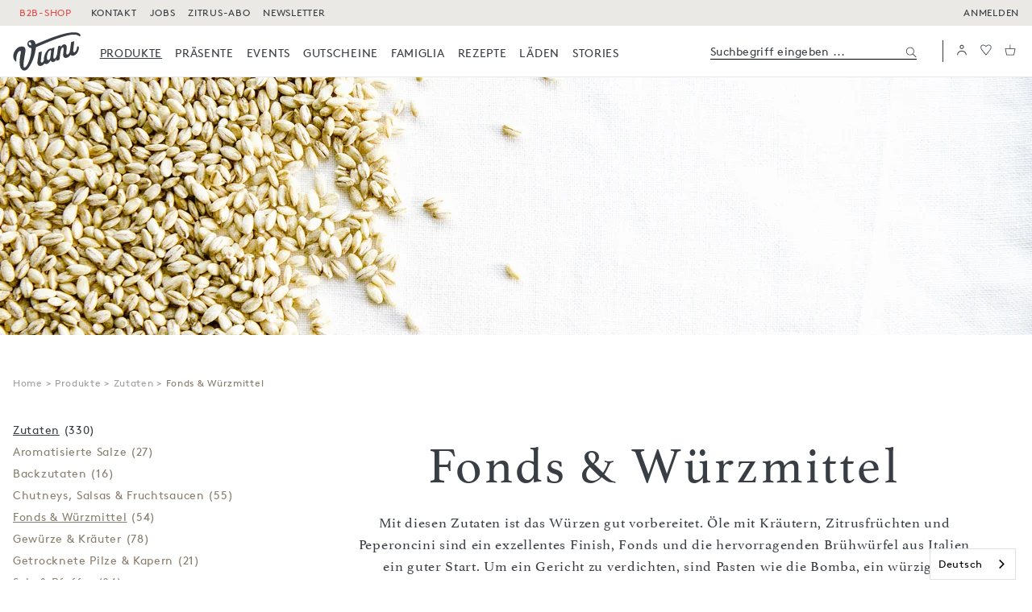

--- FILE ---
content_type: text/html; charset=UTF-8
request_url: https://www.viani.de/de/zutaten/fonds-wurzmittel
body_size: 38956
content:
<!doctype html>
<html lang="de">
<head>
    <style>
            :root {
                    --color-brand: #df4f48;
                    --color-text: #383E44;
                    --color-text-bright: #7f7f7f;
                    --color-text-light: #a8a8a8;
                    --color-brand-logo: #383E44;
                    --color-background: #fff;
                    --color-background-dark: #ebe9e6;
                    --color-background-light: #ebe9e6;
                    --color-labels: #897e6e;
                    --color-labels-bright: #b8afa3;
                    --color-labels-light: #9f9f9f;
                    --color-icons: #897e6e;
                    --color-border: #ebe9e6;
                    --color-border-dark: #383E44;
                    --color-border-darker: #1D1D1B;
                    --color-product-gray: #ebe9e6;
                    --color-label-background: #b8afa3;
                    --color-disabled: #9A9DA0;
                    --color-btn-primary-background: transparent;
                    --color-btn-primary-hover: transparent;
                    --color-btn-primary-disabled: #fff;
                    --color-btn-primary-border: #383E44;
                    --color-btn-primary-border-hover: #df4f48;
                    --color-btn-primary-border-disabled: #9A9DA0;
                    --color-btn-primary-color: #383E44;
                    --color-btn-primary-color-hover: #df4f48;
                    --color-btn-primary-color-disabled: #9A9DA0;
                    --color-btn-secondary-background: #383E44;
                    --color-btn-secondary-hover: transparent;
                    --color-btn-secondary-disabled: #9A9DA0;
                    --color-btn-secondary-border: #383E44;
                    --color-btn-secondary-border-hover: #df4f48;
                    --color-btn-secondary-border-disabled: #9A9DA0;
                    --color-btn-secondary-color: #fff;
                    --color-btn-secondary-color-hover: #df4f48;
                    --color-btn-secondary-color-disabled: #fff;
                    --color-field: #383E44;
                    --color-field-focus: #df4f48;
                    --color-available: #69AE1D;
                    --color-unavailable: #df4f48;
                }
        [v-cloak] {
        display: none !important;
    }
    @media (max-width: 991px) {
        [v-cloak-mobile] {
            display: none;
        }
    }
</style>
<link rel="preload" href="/build/fonts/lineto-brown-pro-regular.30845dc1.woff" as="font" type="font/woff" crossorigin>
<link rel="preload" href="/build/fonts/9d98c43c-eb88-46b7-ab0b-143e29ce5828.79e28261.woff2" as="font" type="font/woff2" crossorigin>
<meta charset="utf-8">
<meta http-equiv="X-UA-Compatible" content="IE=edge">
<meta name="viewport" content="width=device-width, initial-scale=1">
<meta name="theme-color" content="#000000">
    <meta name="facebook-domain-verification" content="2sfl4bwd6fnm1siye7cnehvnlvh83x">

            <link rel="icon" href="/build/images/favicons/favicon-black-192x192.c73735ef.png">
        <link rel="manifest" href="https://www.viani.de/de/b2c/manifest.json">
    

<title>Fonds &amp; Würzmittel entdecken und bequem online bestellen – Viani.de</title>
                                                            <script src="/build/runtime.bdbca1bb.js" defer="defer"></script>
                                    <script src="/build/9983.f99ce13b.js" defer="defer"></script>
                                    <script src="/build/app.8a6885c1.js" defer="defer"></script>
                                

                                                        <script defer src="https://consent-eu.cookiefirst.com/sites/viani.de-7aa970e7-1f99-4663-b2a1-6422c080cee9/consent.js"></script>
                            
            <script>
              window.googleMapsApiKey = 'AIzaSyAeUvQJ8VS3QNlI8Y5CoJi62-Si1bZSWIc';
              window.CTX = {"b2c":true,"locale":"de","googleId":"G-73HF9913QT","gtmId":"GTM-WQ2KBV","isConsentGiven":false,"isGtmDebugMode":"","routes":{"legal":{"terms":"\/de\/legal\/agb","privacy":"\/de\/legal\/agb#privacy","revocation":"\/de\/legal\/agb#revocation"},"login":"\/de\/api\/v1\/auth\/login","forgotPassword":"\/de\/api\/user\/forgot-password","logout":"\/de\/api\/logout","saveListViewMode":"\/de\/api\/user\/save-list-view-mode","registration":{"b2c":"\/de\/api\/user\/create-b2c-customer","b2b":"\/de\/api\/user\/create-b2b-customer"},"productlisting":"\/de\/api\/products\/listing","productinfo":"\/de\/api\/products\/info","productdatasheet":"\/de\/datasheet","relatedCourses":"\/de\/api\/products\/related-courses","cart":{"show":"\/de\/api\/cart\/show","add":"\/de\/api\/cart\/add-item","remove":"\/de\/api\/cart\/remove-item"},"checkout":{"delivery":"\/de\/checkout\/delivery","payment":"\/de\/checkout\/payment","voucher":"\/de\/checkout\/voucher-assignment","selectAddress":"\/de\/api\/checkout\/select-address","saveShippingAddress":"\/de\/api\/checkout\/save-shipping-address","saveBillingAddress":"\/de\/api\/checkout\/save-billing-address","getAddresses":"\/de\/api\/checkout\/get-addresses","getCurrentAddresses":"\/de\/api\/checkout\/get-current-address"},"user":{"info":"\/de\/api\/user\/info","setNewPassword":"\/de\/api\/user\/set-new-password","shippingAddress":"\/de\/api\/user\/shippingAdress","setShippingAddress":"\/de\/api\/user\/setShippingAdress","deleteShippingAddress":"\/de\/api\/user\/deleteShippingAddress","checkShippingAddress":"\/de\/api\/user\/checkShippingAddress","notify":{"add":"\/de\/api\/user\/add-product-notify","remove":"\/de\/api\/user\/remove-product-notify"},"user_download_images":"\/de\/api\/user\/downloadImages","newsletterSubscribe":"\/api\/newsletterSubscribe"},"b2b":{"download_specifications":"\/de\/api\/b2b\/download-specifications"},"blog":{"editoriallist":"\/de\/api\/editorial-listing"},"grid":{"teaserlist":"\/de\/api\/grid\/teaserlist"},"myviani":{"addresses":"\/de\/mein-viani\/adressen","notifications":"\/de\/mein-viani\/benachrichtigungen","wishlist":"\/de\/mein-viani\/wunschliste","wishlistB2b":"\/de\/mein-viani\/bestelllisten","orderlist":"\/de\/mein-viani\/bestellungen","dashboard":"\/de\/mein-viani\/dashboard","reorderItems":"\/de\/mein-viani\/reorder","selectShippingAddress":"\/de\/mein-viani\/addresses\/setAsDefaultShippingAddress","saveUserAddress":"\/de\/mein-viani\/saveUserAddress"},"wishlist":{"show":"\/de\/api\/wishlist\/show","add":"\/de\/api\/wishlist\/add","remove":"\/de\/api\/wishlist\/remove","items":"\/de\/mein-viani\/wishlist-items"},"wishlistb2b":{"create":"\/de\/api\/wishlistb2b\/create","add":"\/de\/api\/wishlistb2b\/add","rename":"\/de\/api\/wishlistb2b\/rename","all":"\/de\/api\/wishlistb2b\/all","details":"\/de\/api\/wishlistb2b\/details\/:id","info":"\/de\/api\/wishlistb2b\/info\/:id","remove":"\/de\/api\/wishlistb2b\/remove","delete":"\/de\/api\/wishlistb2b\/delete","view":"\/de\/mein-viani\/bestellliste?id=","downloadPdf":"\/de\/mein-viani\/wishlist\/:id\/pdf","sharePdf":"\/de\/mein-viani\/wishlist\/:id\/share","addToCart":"\/de\/api\/wishlistb2b\/addItems\/cart"},"addCookingcourseNotification":"\/de\/api\/cookingcourse\/add-notification","search":"\/de\/api\/search","searchCart":"\/de\/api\/search-products"},"translations":{"login.form.placeholder.username":"login.form.placeholder.username","login.form.placeholder.password":"login.form.placeholder.password","login.error":"Benutzername oder Passwort falsch.","login.error.doi":"Bitte best\u00e4tigen Sie zuerst Ihre Anmeldung","editorial.gridfilter.type.recipe":"Kochen mit","editorial.gridfilter.type.kenner":"Lebensmittelkenner","editorial.gridfilter.type.region":"Zuhause in","editorial.gridfilter.type.warenkunde":"Wissen","editorial.gridfilter.type.portrait":"Freunde","editorial.gridfilter.type.foodstories":"Foodstories","editorial.gridfilter.type.produzent":"Produzenten","editorial.gridfilter.type.welcome":"Willkommen in","editorial.gridfilter.count_all":"Alle","editorial.gridfilter.category.recipe":"Rezepte","editorial.gridfilter.category.kenner":"Mitarbeiter","editorial.gridfilter.category.region":"Regionen","editorial.gridfilter.category.warenkunde":"Warenkunde","editorial.gridfilter.category.portrait":"Portraits","editorial.gridfilter.category.foodstories":"Foodstories","editorial.gridfilter.category.produzent":"Produzenten","listing.filter.date.from":"ab","Stk.":"Stk.","discount.badges.on.purchase":"beim Kauf von","discount.badges.short.time":"Nur f\u00fcr kurze Zeit:","discount.badges.default":"Aktion:","listing.filter.date.to":"listing.filter.date.to","listing.filter.notAvailable":"Die Filter sind momentan leider nicht verf\u00fcgbar. Bitte versuchen Sie es sp\u00e4ter erneut.","checkout.account.b2b_login_info":"Als Fachh\u00e4ndler loggen Sie sich bitte in unserem <a class=\"underline\" href=\"{b2blink}\">Fachhandels-Portal<\/a> ein.","form.reset-password.headline":"Passwort setzen","form.reset-password.save":"speichern","myData.newPassword":"Neues Passwort","loginModal.new_customer":"Ich bin Neukunde","loginModal.already_customer":"Ich bin bereits Kunde","loginModal.lost-password":"Passwort vergessen?","loginModal.back-to-login":"Zur\u00fcck zur Anmeldung","loginModal.warnTextB2b":"Probleme beim Login per E-Mail? Bitte wenden Sie sich an info@viani.de","form.registration.salutation":"Anrede","form.registration.firstname":"Vorname","form.registration.lastname":"Nachname","form.registration.phone":"Telefon","form.registration.email":"Email","form.registration.password":"Passwort","form.registration.show-password":"Passwort ansehen","form.registration.hide-password":"Passwort verbergen","form.registration.company":"Firmenname \/ z. Hd.","form.registration.companyAddition":"Firmenname-Zusatz","form.registration.address":"Stra\u00dfe und Hausnr.","form.registration.address-addition":"Adresszusatz (Etage, Hinterhof, etc.)","form.registration.zip":"PLZ","form.registration.city":"Stadt","form.registration.country":"Land","form.registration.is_company":"Ich bin eine Firma","form.registration.accept-general-terms-and-conditions":"Ich habe die <a class=\"underline\" href=\"\/de\/legal\/agb\" target=\"_blank\">Allgemeinen Gesch\u00e4ftsbedingungen<\/a> gelesen und akzeptiere diese.","form.registration.b2b.accept-general-terms-and-conditions":"Ich habe die <a class=\"underline\" href=\"\/de\/legal\/impressum-agb\" target=\"_blank\">Allgemeinen Gesch\u00e4ftsbedingungen<\/a> gelesen und akzeptiere diese.*","form.registration.submit":"Konto jetzt anlegen","form.registration.headline":"Konto anlegen","form.registration.headline.address":"Adresse","form.registration.headline.personal-information":"Pers\u00f6nliche Informationen","form.registration.mobile-phone":"Mobiltelefon","form.registration.fax":"Fax","form.registration.headline.my-company":"Meine Firma","jetzt registieren":"jetzt registieren","form.registration.headline.industry-details":"Details zur Branche","form.registration.back":"zur\u00fcck zur Adresse","form.registration.company-position":"Position","form.registration.company-size":"Betriebsgr\u00f6\u00dfe","form.registration.company-established":"Bestehendes Unternehmen","form.registration.foundingyear":"Gr\u00fcndungsdatum (MM\/JJJJ)","form.registration.industry":"Branche","form.registration.industrywebsite":"Unternehmenswebsite","form.registration.catalog":"form.registration.catalog","form.registration.deliverytimes":"Anlieferzeiten","form.registration.deliveryInfo":"form.registration.deliveryInfo","form.registration.get-newsletter":"Newsletter abonnieren: 1x pro Woche das Neueste aus der Viani Familie, Events, exklusive Angebote und vieles mehr!","form.registration.get-product-catalog":"Ich m\u00f6chte saisonale Kataloge von Viani erhalten.","form.registration.industry-details.description":"Welche Beschreibung trifft auf Ihre Firma\/Vorhaben am ehesten zu? Mehrfachnennungen sind m\u00f6glich!","form.registration.value-added-tax-id":"USt - IdNr.","form.registration.subscribe_newsletter_b2c":"Newsletter abonnieren und keinen neuen Leckerbissen mehr verpassen.","form.registration.b2c.error.agb":"Du musst unseren AGB zustimmen, um fortzufahren.","form.registration.b2c.error.birthday":"Bitte gib ein g\u00fcltiges Datum ein.","form.registration.b2b-newsletter.headline":"Newsletter","form.registration.b2b-newsletter.label":"Newsletter abonnieren","form.registration.newsletter.button":"Jetzt Newsletter abonnieren","form.registration.b2b-newsletter.description":"Melden Sie sich f\u00fcr unseren Fachh\u00e4ndler-Newsletter an. Wir informieren Sie hier zu ge\u00e4nderten Lieferfristen, Neuheiten, aktuellen Angeboten und Sonderpreisen. Erhalten Sie informative Schulungsmaterialien f\u00fcr sich und Ihr Team sowie gratis Werbematerialien f\u00fcr Ihr Ladengesch\u00e4ft.","form.registration.invoice-address-equals-delivery-address":"Rechnungsadresse entspricht Lieferadresse","form.registration.existingCustomerNumber":"Kundennummer (falls vorhanden)","form.registration.birthday.description":"optionale Angabe","form.registration.dealer-login":"login f\u00fcr H\u00e4ndler & Gastronomen","form.registration.bottom-text":"Zur Startseite","form.registration.referral.b2c":"Wie bist du auf uns aufmerksam geworden?","form.registration.referral.b2b":"Wie sind Sie auf uns aufmerksam geworden?","form.registration.referral.message":"Angaben zu Sonstiges","registration-no-business-customer-yet":"Sie sind noch kein Gesch\u00e4ftskunde oder haben keinen Shopzugang?","registration-join-now":"Jetzt registrieren","passwort vergessen":"Passwort vergessen","login.b2b.remember_me":"login.b2b.remember_me","login.b2b.remainLoggedIn":"Dauerhaft eingeloggt bleiben","login.b2b.rememberUsername":"Benutzername merken","user.error.password_constraints.b2c":"Dein Passwort sollte zw\u00f6lf oder mehr Zeichen, Gro\u00df- und Kleinbuchstaben sowie mindestens eine Zahl enthalten.","error.address.lastname.tolong":"Nachname zu lang","error.address.phone.tolong":"Telefonnummer zu lang","error.address.company.tolong":"Firmenname zu lang","error.address.address.tolong":"Adresse zu lang","error.address.zip.tolong":"Postleitzahl zu lang","error.address.city.tolong":"Stadt zu lang","error.address.post_number.toShort":"Postnummer zu kurz","error.address.post_number.toLong":"Postnummer zu lang","error.address.packstationNumber.toShort":"error.address.packstationNumber.toShort","checkout.error.shipping.address.packstation_numbers":"Die Nummer der Packstation darf nur aus Ziffern bestehen","checkout.error.shipping.address.post_number":"Die Postnummer darf nur aus Ziffern bestehen","form.salutation":"Anrede","form.firstname":"Vorname","form.lastname":"Nachname","form.phone":"Telefon","form.email":"E-Mail","form.waitinglist.participants":"Anzahl Teilnehmer","form.newslettercheckbox":"Newsletter abonnieren, 1x pro Woche das Neuste aus der Viani-Familie, Events, exklusive Angebote und vieles mehr!","form.legalcheckbox":"Ich akzeptiere die <a href=\"{terms}\" class=\"underline\" target=\"_blank\">AGB<\/a> und habe <a href=\"{privacy}\" class=\"underline\" target=\"_blank\">Datenschutzerkl\u00e4rung<\/a> und <a href=\"{revocation}\" class=\"underline\" target=\"_blank\">Widerrufsrecht<\/a> zur Kenntnis genommen.","form.error.noNumberInStreetField":"Bitte geben Sie eine Hausnummer ein","form.error.noNumberInStreetField.complete":"Bitte geben Sie eine Stra\u00dfe mit Hausnummer ein","more than":"\u00dcber","less than":"0 - ","consent.show_consent_manager":"Cookie-Einstellungen verwalten","consent.gmaps.disabled_infotext":"Karten werden nicht angezeigt, da Sie funktionale Cookies nicht akzeptiert haben.","consent.distributorsearch.disabled_infotext":"Um die Suche zu nutzen, m\u00fcssen Sie Cookies f\u00fcr Google Maps akzeptieren.","consent.distributorsearch.disabled_infotext.b2c":"Um die Suche zu nutzen, musst du Cookies f\u00fcr Google Maps akzeptieren.","consent.give_consent.functional":"Funktionale Cookies akzeptieren","consent.give_consent.google_maps":"Google Maps Cookie akzeptieren","consent.googlemap.disabled_infotext.b2c":"Um die Karte anzuzeigen, musst du Cookies f\u00fcr Google Maps akzeptieren.","consent.googlemap.disabled_infotext.b2b":"Um die Karte anzuzeigen, m\u00fcssen Sie Cookies f\u00fcr Google Maps akzeptieren.","distributorsearch.get_my_location":"Meinen Standort ermitteln","distributorsearch.zipOrCity":"PLZ oder Ort eingeben","priceinfo.cookingcourse":"Preis pro Person, inkl. MwSt.","cookingcourse.add_to_waitinglist":"Auf die Warteliste","cookingcourse.seats_info":"Noch {seats} Pl\u00e4tze frei","cookingcourse.seats_info_singular":"Noch 1 Platz frei","cookingcourse.seats_sold_out":"Ausgebucht","cookingcourse.seats_sold_out.waiting_list":"Ausgebucht - Warteliste","cookingCourse.headline.cart":"Viani Alimentari GmbH - Wertgutschein reserviert f\u00fcr","cookingcourse.headline.in":"Kochkurse & Tastings in %city%","product.buy-local":"In der N\u00e4he kaufen","product.to.detailpage":"zum Produkt","Bei Verf\u00fcgbarkeit benachrichtigen":"Bei Verf\u00fcgbarkeit benachrichtigen","remove.notify":"Benachrichtigung<br>per Email","notify.short":"Benachrichtigen","remove.notify.short":"Benachrichtigung aktiv","productDetail.freshness":"Frischegarantie","productDetail.not-available":"Nicht verf\u00fcgbar","productListing.b2b.not-available":"Nicht verf\u00fcgbar","tooltip-text-fresh-item":"Dieses Produkt ist k\u00fchlpflichtig. Damit es bei dir so frisch ankommt wie es ist, wenn es unser Lager verl\u00e4sst, verpacken wir es speziell und legen zus\u00e4tzliche K\u00fchleinheiten bei. Daf\u00fcr wird ein pauschaler Frischezuschlag von 3,50 \u20ac berechnet.","tooltip-text.billing-weight-item":"Zahlart angepasst","tooltip-text-weight-item":"Dieses Produkt wird nach Gewicht abgerechnet. Der tats\u00e4chliche Preis deiner Bestellung wird berechnet wenn die Bestellung versandfertig ist. Deswegen erfolgt die Zahlung per Kauf auf Rechnung.","tooltip-text.freshness-and-billing":"K\u00fchlversand & angepasste Zahlart","tooltip-text.freshness-and-weight-item":"Dieses Produkt ist k\u00fchlpflichtig und wird nach Gewicht abgerechnet. Der tats\u00e4chliche Preis deiner Bestellung wird berechnet wenn die Bestellung versandfertig ist. Deswegen erfolgt die Zahlung per Kauf auf Rechnung. Damit das Produkt bei dir so frisch ankommt wie es ist, wenn es unser Lager verl\u00e4sst, verpacken wir es speziell und legen zus\u00e4tzliche K\u00fchleinheiten bei. Daf\u00fcr wird ein pauschaler Frischezuschlag von 3,50 \u20ac berechnet.","popup.confirm.ok":"Alles klar","vereinbarung zur nutzung von bildern und texten der antonio viani importe gmbh":"Vereinbarung zur Nutzung von Bildern und Texten der Antonio Viani Importe Gmbh","media-download-regulation-text":"<p>Mit meiner Unterschrift best\u00e4tige ich, die Vereinbarung zur Nutzung von Bildern und Texten der Antonio Viani Importe GmbH (Nutzungsvereinbarung) gelesen und verstanden zu haben und dieser Vereinbarung zuzustimmen. Sollte ich den Regelungen dieser Nutzungsvereinbarung ganz oder in Teilen nicht zustimmen, darf ich die Bilder und Texte der Antonio Viani Importe GmbH ohne deren ausdr\u00fcckliche schriftliche Genehmigung nicht verwenden.<\/p> <p>Nutzungsvereinbarung:<br \/> Abh\u00e4ngig von der Unterzeichung der Nutzungsvereinbarung darf ich Bilder und Texte zu Zwecken der Werbung f\u00fcr die von der Antonio Viani Importe GmbH bezogenen Produkte verwenden. Dieses Recht steht mir pers\u00f6nlich zu und ist auf keine andere Person \u00fcbertragbar. Die Bilder und Texte der Antonio Viani Importe GmbH d\u00fcrfen nicht verwendet werden, um Produkte anderer Unternehmen zu bewerben. Sie d\u00fcrfen auch nicht in einem Zusammenhang verwendet werden, der die Urheberschaft der Bilder und Texte verschleiert. Mir ist es weiterhin nicht gestattet, die Bilder ganz oder teilweise zu \u00e4ndern. Ich werde keine Hinweise auf das Copyright der Fa. Antonio Viani Importe GmbH \u00e4ndern oder entfernen.<\/p> <p>Weiterhin ist mir bekannt, dass ich die Bild- und Textdaten nur auf meiner eigenen Internetpr\u00e4sentation und in meinem eigenen Online-Shop verwenden darf. Die Verwendung unserer Bild- und Textdaten als Verkaufshilfe in elektronischen Auktions- und Marktpl\u00e4tzen sowie Preissuchmaschinen ist nur gestattet, wenn diese im direkten Zusammenhang mit einem Angebot im eigenen Online-Shop steht. Auch die Nutzung der oben genannten Daten zur Illustration preisaggressiver Angebote ist mir nicht gestattet.<\/p> <p>Werden mir Bilddaten in hoher Aufl\u00f6sung f\u00fcr die Herstellung von Drucksachen \u00fcberlassen, muss ich diese vor der Verwendung im Internet auf eine f\u00fcr die Abbildungsgr\u00f6\u00dfe entsprechende Aufl\u00f6sung (maximal 1024\u2009\u00d7\u20091024 Pixel) herunterrechnen.<\/p> <p>Ich versichere hiermit, bei der Verwendung dem hohen Qualit\u00e4tsniveau und Image der Viani-Produkte nach au\u00dfen hin zu entsprechen und verpflichte mich des Weiteren nach Gebrauch einen Nachweis \u00fcber die Verwendung der Bilder abzuliefern (Belegexemplar).<\/p> <p>S\u00e4mtliche Bild- und Textdaten unterliegen dem Copyright, sind Eigentum der Firma Antonio Viani Importe GmbH und werden ohne Garantien irgendwelcher Art zur Verf\u00fcgung gestellt. Ich selbst, nicht die Firma Antonio Viani Importe GmbH, bin f\u00fcr den Gebrauch der Bilder und Texte verantwortlich. Jede m\u00f6gliche Fehlanwendung oder ein Bruch der Nutzungsvereinbarung verursacht f\u00fcr die Antonio Viani Importe GmbH einen nicht wieder gutzumachenden Schaden. Einen Hinweis auf Urheberschaft der Text- und Bilddaten in Form von \u201e \u2026 mit freundlicher Genehmigung\u201d und einem Link auf die Internetadresse der Antonio Viani Importe GmbH \u201e<a href=\"http:\/\/www.viani.de\/de\" rel=\"nofollow\">http:\/\/www.viani.de\/de<\/a>\u201d werde ich an geeigneter Stelle anbringen.<\/p> <p>Im Falle des Versto\u00dfes gegen diese Verpflichtungen hat der Nutzer an die Antonio Viani Importe GmbH eine Vertragsstrafe in H\u00f6he von 10.000 Euro zu zahlen. Die Vertragsstrafe ist sofort nach der Feststellung des Versto\u00dfes durch die Antonio Viani Importe GmbH f\u00e4llig.<\/p> ","media-download-accept-terms":"Ich habe die Nutzungsbedingungen gelesen und akzeptiere diese.","dam.download":"Herunterladen","dam.cancel.dialog":"Abbrechen","product.badge.new":"Neu","product.badge.topseller-top":"product.badge.topseller-top","product.badge.topseller-bottom":"product.badge.topseller-bottom","search.noresults":"0 Ergebnisse gefunden. Versuche es mit einem anderen Suchbegriff.","search.notAvailable":"Die Suche ist momentan leider nicht verf\u00fcgbar. Bitte versuchen Sie es sp\u00e4ter erneut.","search.all_products":"Alle Ergebnisse f\u00fcr Suchbegriff zeigen","search.suggestions":"Suchvorschl\u00e4ge","search.our_recommendation":"Unsere Empfehlung","search.categories.headline":"In Kategorien","cart.is_empty_b2c":"Dein Warenkorb ist noch leer.","cart.is_empty_b2b":"Ihr Warenkorb ist noch leer.","cart.search.entrytext.b2c":"Such nach Artikelnummern oder Namen, um Produkte schnell zum Warenkorb hinzuzuf\u00fcgen.","cart.search.entrytext.b2b":"Suchen Sie nach Artikelnummern oder Namen, um Produkte schnell zum Warenkorb hinzuzuf\u00fcgen.","quickorder-message-not-found-b2c":"Der Artikel wurde leider nicht gefunden","quickorder-message-not-found-b2b":"Der Artikel wurde leider nicht gefunden","cart.add.label":"In den Warenkorb","cart.add.hint":"Hinzugef\u00fcgt","checkout.confirm.your_order.b2c":"Deine Bestellung","checkout.confirm.your_order.b2b":"Ihre Bestellung","checkout.confirm.edit_cart":"Bearbeiten","checkout.confirm.save_cart":"Speichern","checkout.confirm.error.voucher_assignment_failed_generic":"Dein Gutschein konnte leider nicht eingel\u00f6st werden.","checkout.totalprice.gross":"Gesamt (brutto)","checkout.totalprice.net":"Gesamt (netto)","subcontent.subtotal.gross":"Zwischensumme (brutto)","subcontent.subtotal.net":"Zwischensumme (netto)","checkout.add-voucher-later":"Gutscheine k\u00f6nnen in einem sp\u00e4teren Schritt eingel\u00f6st werden.","checkout.shipping.included":"inkl. Versand","checkout.shipping.additional":"zzgl. Versand","checkout.shipping.included.fresh":"inkl. K\u00fchlversand","checkout.shipping.additional.fresh":"zzgl. K\u00fchlversand","checkout.shipping.free":"Versandkostenfrei","checkout.freeShippingNotification":"{amount} bis zur kostenlosen Lieferung!","checkout.packstation.address":"Nummer der Packstation","checkout.packstation.postNumber":"Postnummer (Pers\u00f6nl. DHL-Kundennummer)","checkout.confirm.redeem.voucher":"Aktions- oder Gutscheincode","checkout.confirm.giftItem.available.text":"Gratis Artikel","my-viani.addresses.deliveryPeriod":"Anlieferzeitraum","my-viani.addresses.deliveryPeriodHint":"Bitte geben Sie einen Anlieferzeitraum oder alternativ eine Telefonnummer an, unter der wir Ihre Lieferung telefonisch ank\u00fcndigen k\u00f6nnen.","my-viani.addresses.addDeliveryTimesNote":"Bitte erg\u00e4nzen Sie hier Ihre Anlieferzeiten durch die Auswahl der passenden Tage und Uhrzeiten.","my-viani.addresses.JetztAngeben":"Jetzt angeben","my-viani.addresses.bearbeiten":"Bearbeiten","my-viani.addresses.deliverytimes.label-avis-button":"Telefonische Benachrichtigung durch die Spedition","address.delivery_times_missing":"Bitte hinterlegen Sie einen Anlieferzeitraum.","distributorsearch.modal.headline":"Bei folgenden H\u00e4ndlern gibt\u2019s unsere Produkte auch vor Ort. ","distributorsearch.modal.inqire":"bitte anfragen","distributorsearch.modal.text":"Bitte kontaktiere den H\u00e4ndler, falls du Fragen zur Verf\u00fcgbarkeit eines spezifischen Produkts hast.","my-viani.addresses.form.logout":"Abmelden","my-viani.addresses.myData":"Mein Konto","my-viani.sidebar.returns":"R\u00fccksendungen","my-viani.sidebar.wishlist.b2c":"Favoriten","my-viani.sidebar.wishlist.b2b":"Favoritenliste","user.headline":"Bestellungen","my-viani.notifications.headline":"Benachrichtigungen","my-viani.title":"Mein Viani","my-viani.ciao":"Ciao","welcome_in_family":"Willkommen in der Famiglia.","welcome_jetzt_entdecken":"Jetzt entdecken","back.to.shop":"Zur\u00fcck zur Startseite","checkout.address_type_switch.packstation":"Packstation","priceinfo.freshness-fee.detail-page":"Frischezuschlag pro Lieferung (3,50&nbsp;\u20ac)","weiter lesen":"weiterlesen","product.detail.ProductTemporarilyUnavailable":"Bitte kontaktieren Sie Ihren Kundenberater bei Fragen zur Verf\u00fcgbarkeit des Produkts.","dam.rename.upload":"Umbenennen","Teilen":"Teilen","Drucken":"Drucken","L\u00f6schen":"L\u00f6schen","wishlist.search.placeholder":"Artikel suchen und hinzuf\u00fcgen","wishlist.select.on.list":"Auf der Liste","wishlist.search.added.info":"Artikel wurden der Favoritenliste hinzugef\u00fcgt.","wishlist.empty.list.message":"Sie haben noch keine Artikel auf dieser Favoritenliste.","wishlist.delete.list.question":"Diese Favoritenliste l\u00f6schen?","dam.asset.option.delete":"L\u00f6schen","checkout.confirm.delete-cancel-btn":"Abbrechen","wishlist.delete.item.question":"Diesen Artikel entfernen?","wishlist.select.last.order":"Letzte Bestellung","wishlist.rename.list":"Liste umbenennen","wishlist.add.new.info":"Bitte w\u00e4hlen Sie einen Namen.","my-viani.orderList.form.submit":"\u00dcbernehmen","wishlist.delete.selected":"Auswahl l\u00f6schen","wishlist.selected.to.cart":"In den Warenkorb","wishlist.selected.to.cart.added":"Artikel wurden in den Warenkorb gelegt.","weiter":"weiter","wishlist.delete.items.question":"Diese Artikel entfernen?","wishlist.delete.item.selected.question":"Alle ausgew\u00e4hlten Artikel entfernen?","wishlist.delete.item.selected.question.all":"wishlist.delete.item.selected.question.all","wishlist.delete.only.items":"wishlist.delete.only.items","wishlist.delete.items.and.list":"wishlist.delete.items.and.list","wishlist.share.headline":"Favoritenliste teilen","wishlist.share.sending":"Ihre Favoritenliste wird gesendet...","wishlist.share.success":"Die Liste wurde als Anhang an die hinterlegte E-Mail-Adresse gesendet.","wishlist.share.failed":"Die Favoritenliste konnte nicht an die E-Mail-Adresse gesendet werden.","wishlist.share.notValid":"Die angegebene E-Mail-Adresse ist nicht g\u00fcltig oder enth\u00e4lt einen Fehler.","wishlist.share.noInput":"wishlist.share.noInput","wishlist.search.headline":"Artikel suchen","wishlist.search.description":"Geben Sie hier einen Artikelnamen oder -nummer ein und f\u00fcgen Sie ihn der Liste hinzu.","wishlist.share.header":"Bitte geben Sie hier die E-Mail-Adresse ein, an die die Liste gesendet werden soll.","Ergebnisse":"Ergebnisse","wishlist.no.wish.list.yet":"Sie haben noch keine Favoritenlisten erstellt. Legen Sie hier Listen an um sich sp\u00e4tere Bestellvorg\u00e4nge zu erleichtern.","wishlist.add.new.link":"Neue Liste erstellen","wishlist.add.new.empty.message":"Sie haben noch keine Favoritenliste erstellt. Geben Sie einen Namen f\u00fcr Ihre erste Liste an.","wishlist.add.new.button":"Liste erstellen","wishlist.add.new.headline":"Neue Favoritenliste erstellen","wishlist.to.list.headline":"Auf die Favoritenliste","wishlist.add.new.message":"Geben Sie einen Namen f\u00fcr Ihre neue Liste an.","wishlist.add.new.save":"Erstellen und Hinzuf\u00fcgen","wishlist.select.existing":"Vorhandene Listen","wishlist.add.new.short":"Neue Liste","wishlist.select.list":"Auswahl best\u00e4tigen","wishlist.fav.added.info":"Der Artikel wurde der Favoritenliste hinzugef\u00fcgt.","wishlist.fav.removed.info":"Der Artikel wurde von der Favoritenliste entfernt.","product.lowest.price.30.days":"Niedrigster Preis der letzten 30 Tage:","product.lowest.price.30.days.short":"Niedrigster Preis letzte 30 Tage:","product.detail.our.producer":"Unser Produzent","Anlieferungszeitraum":"Anlieferungs&shy;zeitraum (bitte mind. 2 Tage angeben)","my-viani.deliverytimes.title-days":"Anlieferungstag(e) bitte w\u00e4hlen:","my-viani.deliverytimes.title-time":"Zeitspanne (von - bis, mind. 4 Std.):","my-viani.deliverytimes.add-next":"Weitere Zeitspanne","my-viani.deliverytimes.add-box":"Anlieferzeitraum hinzuf\u00fcgen","my-viani.deliverytimes.set-as-default":"Diese Adresse und Anlieferzeitraum als Standard-Lieferadresse f\u00fcr zuk\u00fcnftige Bestellungen \u00fcbernehmen","my-viani.addresses.save.user.address":"Adresse speichern","my-viani.addresses.addNewAddress":"Lieferadresse hinzuf\u00fcgen","my-viani.addresses.deliverytimes.label-avis":"Telefonische Benachrichtigung durch die Spedition","checkout.deliveryaddress":"Anschrift","my-viani.address-step-two-btn":"Weiter zu den Lieferoptionen","checkout.address.headline":"Adresse","form.phoneAvis":"Telefonnummer f\u00fcr Avis durch die Spedition","forgotPassword_mailTo.b2c":"Wir haben Dir eine Mail geschickt an:","forgotPassword_mailTo.b2b":"Wir haben Ihnen eine Mail geschickt an:","user.error.password_constraints.b2b":"Ihr Passwort sollte zw\u00f6lf oder mehr Zeichen, Gro\u00df- und Kleinbuchstaben sowie mindestens eine Zahl enthalten.","modal.passwordForgot.headlineB2b":"Keine E-Mail erhalten?","modal.passwordForgot.headlineB2c":"Keine E-Mail erhalten?","modal.passwordForgot.line1B2b":"Bitte \u00fcberpr\u00fcfen Sie zun\u00e4chst, ob Sie die richtige E-Mail-Adresse angegeben haben. Evtl. ist die E-Mail auch in Ihrem Spam-Ordner gelandet.","modal.passwordForgot.line2B2b":"Wenn Ihre Angaben richtig waren und auch in Ihrem Spam-Ordner nichts zu finden ist, k\u00f6nnen Sie nach Ablauf von 15 Minuten erneut eine E-Mail anfordern, indem Sie unten auf \"erneut zusenden\" klicken.","modal.passwordForgot.line1B2c":"Bitte \u00fcberpr\u00fcfe zun\u00e4chst, ob du die richtige E-Mail-Adresse angegeben hast. Evtl. ist die E-Mail auch in deinem Spam-Ordner gelandet.","modal.passwordForgot.line2B2c":"Wenn deine Angaben richtig waren und auch in deinem Spam-Ordner nichts zu finden ist, kannst du dir nach Ablauf von 15 Minuten erneut eine E-Mail zusenden lassen, indem du unten auf \"erneut zusenden\" klickst.","modal.passwordForgot.backToLogin":"Zur\u00fcck zur Anmeldung","my-viani.addresses.myData.formHeadline":"Name, Passwort, E-Mail","my-viani.addresses.personalInformation":"Pers\u00f6nliche Informationen","my-viani.addresses.password":"Passwort","my-viani.addresses.myData.passwordRequirements":"Das Passwort sollte zw\u00f6lf oder mehr Zeichen, Gro\u00df- und Kleinbuchstaben sowie mindestens eine Zahl enthalten.","my-viani.addresses.form.submit":"\u00c4nderungen speichern","my-viani.addresses.error.user.salutation":"Bitte Anrede ausw\u00e4hlen","my-viani.addresses.error.user.firstname":"Bitte Vorname angeben","my-viani.addresses.error.user.lastname":"Bitte Nachname angeben","my-viani.addresses.error.user.phone":"Bitte Telefonnummer angeben","my-viani.addresses.error.user.email":"Bitte korrekte E-Mail-Adresse eingeben","my-viani.addresses.error.user.pw.change":"Die beiden Passw\u00f6rter stimmen nicht \u00fcberein!","my-viani.addresses.error.user.pw.repeat":"Bitte neues Passwort zweimal eingeben!","my-viani.addresses.error.user.show.pw":"Passwort (nicht) zeigen","my-viani.addresses.error.user.company":"Bitte Firmenname angeben","my-viani.addresses.error.user.street":"Bitte Stra\u00dfe und Hausnummer angeben","my-viani.addresses.error.user.addressAddition":"my-viani.addresses.error.user.addressAddition","my-viani.addresses.error.user.addressAddition.b2c":"In diesem Feld m\u00fcssen 6 bis 10 Zahlen eingetragen werden.","my-viani.addresses.error.user.street.packstationNumber":"In diesem Feld d\u00fcrfen nur Zahlen eingetragen werden.","my-viani.addresses.error.user.zip":"Bitte PLZ eingeben","my-viani.addresses.error.user.city":"Bitte Ort angeben","my-viani.addresses.error.user.countryCode":"Bitte Land w\u00e4hlen","my-viani.addresses.billingAddress":"Rechnungsadresse","salutation.female":"Frau","salutation.male":"Herr","my-viani.addresses.buttonEdit":"Bearbeiten","my-viani.addresses.deliveryAddresses":"Lieferadressen","myData.use-as-default-address":"Standard-Lieferadresse","monday":"Montag","tuesday":"Dienstag","wednesday":"Mittwoch","thursday":"Donnerstag","friday":"Freitag","saturday":"Samstag","sunday":"Sonntag","my-viani.quest.delete.shipping.address":"Lieferadresse l\u00f6schen","my-viani.quest.delete.shipping.address.text":"Diese Lieferadresse l\u00f6schen?","my-viani.editShippingAddress.cancel":"Abbrechen","my-viani.addresses.deleting":"Adresse wird gel\u00f6scht ...","my-viani.addresses.deleting.error":"Die Adresse kann wegen eines<br \/> technischen Problems<br \/> momentan <strong>nicht gel\u00f6scht<\/strong> werden!","my-viani.editBillingAddress.headline":"Rechnungsadresse bearbeiten","my-viani.editBillingAddress.cancel":"Abbrechen","checkout.street":"Stra\u00dfe und Hausnummer","my-viani.addNewShippingAddress.headline":"Neue Lieferadresse hinzuf\u00fcgen","my-viani.editShippingAddress.headline":"Lieferadresse bearbeiten","Lieferoptionen":"Lieferoptionen","my-viani.addresses.error.user.saved":"\u00c4nderungen wurden erfolgreich gespeichert","my-viani.addresses.error.user.failed":"\u00c4nderungen konnten nicht gespeichert werden!","my-viani.editShippingAddress.submit":"\u00dcbernehmen","my-viani.addresses.setAsDefaultAddress.question":"Diese Adresse als Standard-Lieferadresse verwenden?","my-viani.newShippingAddress.submit":"An diese Adresse versenden","my-viani.addresses.save.shipping.address":"Speichern","my-viani.deliverytimes.title-days.headline":"Anlieferungstag(e) w\u00e4hlen:","my-viani.deliverytimes.title-days.error":"Bitte mindestens einen Anlieferungstag w\u00e4hlen","my-viani.deliverytimes.title-time.headline":"Zeitspanne (von - bis, mind. 4 Std.):","my-viani.deliverytimes.title-time.error":"Bitte eine Zeitspanne w\u00e4hlen","my-viani.addresses.error.user.deliveryTimes":"Bitte erg\u00e4nzen Sie Ihre Anlieferzeiten durch die Auswahl der passenden Tage und Uhrzeiten.","ab":"ab","Uhr":"Uhr","bis":"bis","und":"und","form.registration.street":"form.registration.street","form.addressAddition":"Adresszusatz (Etage, Hinterhof, etc.)","user.error.password_contraints.b2c":"Dein Passwort sollte zw\u00f6lf oder mehr Zeichen, Gro\u00df- und Kleinbuchstaben sowie mindestens eine Zahl enthalten.","user.error.password_contraints.b2b":"Ihr Passwort sollte zw\u00f6lf oder mehr Zeichen, Gro\u00df- und Kleinbuchstaben sowie mindestens eine Zahl enthalten.","\u00d6ffnungszeiten":"\u00d6ffnungszeiten","productinfo.ecoAuthorityControlnumber":"\u00d6kokontrollstellen Code","events.tastings.labelling.tasting":"Tasting","events.tastings.labelling.cookingcourse":"Kochkurs","events.tastings.listBtn.tastings":"Zum Tasting","events.tastings.listBtn.coolingCourse":"Zum Kochkurs","events.tastings.filter.all":"Alle","events.tastings.filter.cookingCourse":"Kochkurse","events.tastings.filter.tastings":"Tastings"},"euCountries":["FR","ES","GR","GB","PL","CZ","HU","BE","BG","DK","EE","FI","IE","IT","HR","LT","LU","MT","NL","AT","PT","RO","SE","SK","SI","CY","LV"]};
              window.hj = window.hj || function () { (hj.q = hj.q || []).push(arguments) }

              dataLayer = [];
            </script>
        
        
        
    
    <link rel="stylesheet" href="/build/main.93614588.css">
    <link rel="stylesheet" href="/build/app.a1bcb984.css">

        
    <link href="https://www.viani.de/de/zutaten/fonds-wurzmittel" rel="canonical" />

    
<meta property="og:site_name" content="Viani Importe" />
<meta property="og:type" content="website" />
<meta name="description" content="Fonds &amp; Würzmittel auf Viani.de kaufen! ✔ Von Antipasti über Pasta bis hin zu Wein ✔ Über 2.500 Spezialitäten ➤ Jetzt im Online Shop" />
<meta property="og:description" content="Fonds &amp; Würzmittel auf Viani.de kaufen! ✔ Von Antipasti über Pasta bis hin zu Wein ✔ Über 2.500 Spezialitäten ➤ Jetzt im Online Shop" />
<meta property="og:image" content="https://dl2bipim93ikh.cloudfront.net/cache-buster-1483628974/kategoriebilder/20203/image-thumb__20203__headerStaticOgImage/dsc_0652.jpg" />

            <script>
        window.dataLayer = window.dataLayer || [];
        function gtag() { dataLayer.push(arguments); }
        gtag('consent', 'default', {
            'ad_storage': 'denied',
            'analytics_storage': 'denied',
            'wait_for_update': 1500 //milliseconds
        });
        gtag('set', 'ads_data_redaction', true);
    </script>
                <script>
          window.dataLayer.push({
            event: 'view_item_list',
            ecommerce: {"currrency":"EUR","items":[{"item_id":"557000","item_name":"Taste #5 Umami Paste"},{"item_id":"556800","item_name":"Bomba! Tomatenmark "},{"item_id":"7297","item_name":"Gehackter Knoblauch mit \u00d6l und Chili"},{"item_id":"100149","item_name":"Natives Oliven\u00f6l extra mit Tr\u00fcffelaroma"},{"item_id":"100150","item_name":"Natives Oliven\u00f6l extra mit scharfem Chili"},{"item_id":"512131","item_name":"Bomba! Asiatische Curry W\u00fcrzpaste"},{"item_id":"512132","item_name":"Bomba! Indische Curry W\u00fcrzpaste"},{"item_id":"512133","item_name":"Bomba! Arabische W\u00fcrzpaste"},{"item_id":"5902","item_name":"Br\u00fchw\u00fcrfel mit Jodsalz, Gem\u00fcse"},{"item_id":"5904","item_name":"Br\u00fchw\u00fcrfel, Gem\u00fcse, Bio"},{"item_id":"1608","item_name":"Olio al limone"},{"item_id":"740274","item_name":"Meerrettich mit Roter Bete"},{"item_id":"740017","item_name":"Fumet de poisson, Bio"},{"item_id":"740020","item_name":"Fond de homard"},{"item_id":"1571","item_name":"Oliven\u00f6l mit Chili"},{"item_id":"740174","item_name":"Real French Dressing"},{"item_id":"740175","item_name":"Honey & Ginger Dressing"},{"item_id":"740176","item_name":"Lime & Dill Dressing"},{"item_id":"740177","item_name":"Green Cucumber Dressing"},{"item_id":"740178","item_name":"White Balsamic Dressing"},{"item_id":"512060","item_name":"Br\u00fchw\u00fcrfel f\u00fcr Fischgerichte"},{"item_id":"512061","item_name":"Br\u00fchw\u00fcrfel mit Gem\u00fcse"},{"item_id":"5903","item_name":"Br\u00fchw\u00fcrfel mit Steinpilzen"},{"item_id":"5908","item_name":"Gem\u00fcsebr\u00fche, l\u00f6slich, Bio"},{"item_id":"1609","item_name":"Olio all'arancia "},{"item_id":"1610","item_name":"Olio al peperoncino "},{"item_id":"1611","item_name":"Olio alle erbe "},{"item_id":"1612","item_name":"Olio al rosmarino"}]},
          })
        </script>
    <script>
    
            var _ptg = _ptg || {};
    _ptg.options = _ptg.options || {};

    
            
    </script>


    <script type="text/plain" data-cookiefirst-category="performance" src="/bundles/pimcorecore/js/targeting.js"></script></head>
<body class=" ">
<svg style="position: absolute; width: 0; height: 0; overflow: hidden" version="1.1" xmlns="http://www.w3.org/2000/svg" xmlns:xlink="http://www.w3.org/1999/xlink">
    <defs>
        <symbol id="icon-caret-down" viewBox="0 0 32 32">
            <path d="M15.822 24l-15.289-13.689c-0.533-0.533-0.533-1.244-0.178-1.956 0.533-0.533 1.244-0.533 1.956-0.178l13.511 12.089 14.044-12.089c0.533-0.533 1.422-0.356 1.956 0.178s0.356 1.422-0.178 1.956l-15.822 13.689z"></path>
        </symbol>
        <symbol id="icon-search" viewBox="0 0 31 32">
            <path d="M30.5 29.282l-1.218 1.218-9.048-9.048c-0.503 0.426-1.035 0.812-1.595 1.16-0.561 0.348-1.151 0.638-1.769 0.87-0.619 0.232-1.267 0.416-1.943 0.551-0.677 0.136-1.363 0.203-2.059 0.203-1.586 0-3.065-0.299-4.437-0.899-1.373-0.599-2.572-1.41-3.596-2.436-1.025-1.024-1.837-2.233-2.436-3.625s-0.899-2.861-0.899-4.408c0-0.773 0.067-1.517 0.203-2.233 0.135-0.715 0.348-1.421 0.638-2.117s0.638-1.353 1.044-1.972c0.406-0.618 0.879-1.198 1.421-1.74 0.541-0.502 1.121-0.966 1.74-1.392s1.266-0.773 1.943-1.044c0.676-0.27 1.382-0.483 2.117-0.638 0.734-0.154 1.488-0.232 2.262-0.232 1.546 0 3.016 0.3 4.408 0.899 1.392 0.6 2.6 1.412 3.625 2.436 1.024 1.025 1.836 2.224 2.436 3.596 0.599 1.373 0.899 2.852 0.899 4.437 0 0.696-0.068 1.383-0.203 2.059-0.136 0.677-0.319 1.325-0.551 1.943s-0.522 1.209-0.87 1.769c-0.348 0.561-0.735 1.093-1.16 1.595l9.048 9.048zM12.868 22.496c1.314 0 2.552-0.261 3.712-0.783s2.175-1.218 3.045-2.088c0.87-0.87 1.556-1.885 2.059-3.045 0.502-1.16 0.754-2.396 0.754-3.712 0-1.314-0.252-2.561-0.754-3.741s-1.189-2.204-2.059-3.074-1.885-1.556-3.045-2.059c-1.16-0.502-2.398-0.754-3.712-0.754-0.658 0-1.296 0.068-1.914 0.203-0.619 0.136-1.218 0.319-1.798 0.551s-1.131 0.522-1.653 0.87c-0.522 0.348-0.996 0.754-1.421 1.218-0.464 0.464-0.87 0.957-1.218 1.479s-0.648 1.064-0.899 1.624c-0.252 0.561-0.435 1.151-0.551 1.769s-0.174 1.257-0.174 1.914c0 1.315 0.251 2.562 0.754 3.741 0.502 1.18 1.189 2.195 2.059 3.045 0.87 0.852 1.894 1.537 3.074 2.059s2.426 0.783 3.741 0.783z"></path>
        </symbol>
        <symbol id="icon-account" viewBox="0 0 32 32">
            <path d="M15.922 13.294c-3.2 0-5.867-2.667-5.867-5.867s2.667-5.867 5.867-5.867c3.2 0 5.867 2.667 5.867 5.867-0.178 3.378-2.667 5.867-5.867 5.867zM15.922 4.050c-1.956 0-3.556 1.6-3.556 3.556s1.6 3.556 3.556 3.556 3.556-1.6 3.556-3.556c0-1.956-1.6-3.556-3.556-3.556z"></path>
            <path d="M29.134 30.245h-2.311c0 0 0 0 0 0 0-5.511-4.978-9.956-11.022-9.956s-11.022 4.444-11.022 9.956c0 0 0 0 0 0h-2.311c0 0 0 0 0 0 0-6.756 5.867-12.267 13.156-12.267 7.644-0.178 13.511 5.333 13.511 12.267 0 0 0 0 0 0z"></path>
        </symbol>
        <symbol id="icon-wishlist-b2c" viewBox="0 0 32 32">
            <path d="M15.822 31.644l-0.711-0.889c-0.533-0.533-5.511-6.578-5.511-6.578-2.489-3.022-4.978-6.044-7.111-9.422-0.711-1.244-1.422-2.667-1.778-4.267-0.533-2.667 0.178-5.333 1.778-7.111 1.244-1.244 3.2-2.133 5.156-2.133 3.022 0 6.222 1.422 8.178 3.733 1.956-2.311 5.156-3.911 8-3.733 1.956 0 3.911 0.889 5.156 2.133 1.778 1.778 2.311 4.444 1.778 7.111-0.356 1.6-1.067 3.022-1.778 4.089-2.133 3.378-4.622 6.4-7.111 9.422l-6.044 7.644zM8 3.022c0 0-0.178 0-0.178 0-1.6 0-3.022 0.711-3.911 1.6-1.244 1.244-1.778 3.378-1.422 5.333 0.356 1.244 1.067 2.667 1.6 3.556 1.956 3.378 4.444 6.222 6.933 9.244 0 0 3.378 3.911 4.8 5.867l4.8-5.867c2.489-2.844 4.978-5.867 6.933-9.244 0.711-1.067 1.422-2.311 1.6-3.556 0.356-1.956 0-4.089-1.422-5.333-0.889-1.067-2.489-1.6-3.911-1.6-2.667 0-5.867 1.6-7.289 3.911l-0.711 1.244-0.711-1.067c-1.422-2.311-4.444-4.089-7.111-4.089z"></path>
        </symbol>
        <symbol id="icon-wishlist-b2b" viewBox="0 0 32 32">
            <path d="M20.444 31.111h-8.889c-3.911 0-7.111-3.2-7.111-7.111v-16c0-3.911 3.2-7.111 7.111-7.111h8.889c3.911 0 7.111 3.2 7.111 7.111v16c0 3.911-3.2 7.111-7.111 7.111zM11.556 2.667c-3.022 0-5.333 2.311-5.333 5.333v16c0 3.022 2.311 5.333 5.333 5.333h8.889c3.022 0 5.333-2.311 5.333-5.333v-16c0-3.022-2.311-5.333-5.333-5.333h-8.889z"></path>
            <path d="M20.622 10.844h-9.778c-0.533 0-0.889-0.356-0.889-0.889s0.356-0.889 0.889-0.889h9.778c0.533 0 0.889 0.356 0.889 0.889s-0.356 0.889-0.889 0.889z"></path>
            <path d="M20.622 16.533h-9.778c-0.533 0-0.889-0.356-0.889-0.889s0.356-0.889 0.889-0.889h9.778c0.533 0 0.889 0.356 0.889 0.889s-0.356 0.889-0.889 0.889z"></path>
        </symbol>
        <symbol id="icon-cart" viewBox="0 0 32 32">
            <path d="M16.711 11.911v-10.844h-1.956v10.844h-13.689l3.911 18.844h22.044l3.911-18.844h-14.222zM25.422 28.978h-18.844l-3.2-15.111h25.067l-3.022 15.111z"></path>
        </symbol>
        <symbol id="icon-list" viewBox="0 0 32 32">
            <path d="M1.778 4.444h28.444v1.778h-28.444v-1.778z"></path>
            <path d="M1.778 25.778h28.444v1.778h-28.444v-1.778z"></path>
            <path d="M1.778 15.111h28.444v1.778h-28.444v-1.778z"></path>
        </symbol>
        <symbol id="icon-remove" viewBox="0 0 32 32">
            <path d="M17.164 16l14.545-14.545c0.291-0.291 0.291-0.873 0-1.164s-0.873-0.291-1.164 0c0 0 0 0 0 0l-14.545 14.545-14.545-14.545c-0.291-0.291-0.873-0.291-1.164 0s-0.291 0.873 0 1.164c0 0 0 0 0 0l14.545 14.545-14.545 14.545c-0.291 0.291-0.291 0.873 0 1.164s0.873 0.291 1.164 0v0l14.545-14.545 14.545 14.545c0.291 0.291 0.873 0.291 1.164 0s0.291-0.873 0-1.164v0l-14.545-14.545z"></path>
        </symbol>
        <symbol id="icon-eye" viewBox="0 0 32 32">
            <svg viewBox="0 0 50 50">
                <path d="M25 39c13.036 0 23.352-12.833 23.784-13.379l.491-.621-.491-.621C48.352 23.833 38.036 11 25 11S1.648 23.833 1.216 24.379L.725 25l.491.621C1.648 26.167 11.964 39 25 39zm0-26c10.494 0 19.47 9.46 21.69 12C44.473 27.542 35.509 37 25 37 14.506 37 5.53 27.54 3.31 25 5.527 22.458 14.491 13 25 13z"/>
                <path d="M25 34c4.963 0 9-4.038 9-9s-4.037-9-9-9-9 4.038-9 9 4.037 9 9 9zm0-16c3.859 0 7 3.14 7 7s-3.141 7-7 7-7-3.14-7-7 3.141-7 7-7z"/>
            </svg>
        </symbol>
        <symbol id="icon-chef-hat-white" viewBox="0 0 32 32">
            <svg viewBox="0 0 20 20">
                <path d="m6.58,17.22c-1.57-.57-3.13-1.14-4.7-1.71-.03-.01-.06-.02-.09-.03-.25-.1-.33-.27-.26-.52.03-.12.08-.24.13-.36.62-1.7,1.24-3.4,1.86-5.1.02-.06,0-.09-.03-.12-.41-.39-.74-.84-.99-1.35-.45-.94-.6-1.92-.43-2.95.08-.44.2-.87.41-1.26.4-.79.97-1.43,1.71-1.91.97-.63,2.03-.85,3.17-.73.42.04.83.15,1.22.31.03.01.09,0,.12,0,.3-.1.59-.23.89-.31.72-.2,1.46-.21,2.19-.04,1.46.34,2.53,1.18,3.22,2.51.08.16.18.25.36.32.95.36,1.73.95,2.3,1.8.51.75.79,1.58.83,2.49.04.78-.09,1.53-.43,2.23-.72,1.46-1.89,2.36-3.49,2.69-.18.04-.36.05-.54.07-.07,0-.1.03-.12.09-.37,1.03-.75,2.07-1.13,3.1-.27.75-.55,1.51-.82,2.26-.02.06-.05.13-.09.19-.1.15-.25.19-.46.14-.03,0-.07-.02-.1-.03-1.58-.57-3.15-1.15-4.72-1.72Zm6.57-4.03c-.1-.02-.19-.04-.29-.06-.25-.06-.51-.11-.75-.18-.16-.05-.26-.17-.27-.34,0-.15.06-.26.18-.33.12-.07.25-.05.38-.01.23.06.47.14.7.18,1.99.31,3.91-.92,4.49-2.85.23-.77.24-1.55,0-2.32-.31-1.03-.93-1.82-1.86-2.37-.1-.06-.21-.11-.32-.16,0,.03,0,.04,0,.05.09.41.12.83.1,1.26-.02.46-.12.9-.27,1.33-.07.2-.26.3-.45.24-.19-.05-.29-.23-.25-.44.01-.06.03-.11.05-.17.05-.21.12-.41.16-.63.12-.76.02-1.5-.28-2.21-.64-1.54-2.19-2.55-3.9-2.46-1.48.07-2.62.77-3.37,2.07-.3.53-.48,1.1-.52,1.71-.06.95.18,1.81.72,2.59.41.59.94,1.04,1.59,1.35.13.06.28.11.41.18.18.1.23.3.13.48-.09.18-.3.23-.51.15-.57-.22-1.09-.53-1.53-.96-1.4-1.38-1.85-3.02-1.33-4.91.26-.93.8-1.68,1.54-2.29.03-.03.07-.06.11-.1-.03-.01-.04-.02-.06-.02-.37-.09-.75-.14-1.14-.12-1.61.07-3.11,1.05-3.69,2.76-.28.81-.3,1.63-.05,2.45.31,1.02.91,1.8,1.83,2.34.22.13.46.22.69.34.22.11.29.35.15.54-.1.14-.29.19-.47.12-.22-.09-.43-.2-.64-.31-.1-.05-.2-.11-.3-.17-.03.08-.05.15-.08.21-.31.85-.62,1.69-.92,2.54-.06.15-.06.15.09.2,2.84,1.03,5.68,2.07,8.52,3.1.09.03.18.06.26.1.06.03.09.01.11-.05.33-.91.66-1.82.99-2.73,0-.03.02-.05.03-.08Zm-1.82,4.97l.5-1.38c-3-1.09-6-2.18-9-3.27l-.5,1.38c3,1.09,5.99,2.18,9,3.27Z"/>
            </svg>
        </symbol>
        <symbol id="icon-chef-hat-black" viewBox="0 0 32 32">
            <svg viewBox="0 0 20 20">
                <path stroke="#010101" stroke-miterlimit="10" stroke-width=".5px" d="m6.58,17.22c-1.57-.57-3.13-1.14-4.7-1.71-.03-.01-.06-.02-.09-.03-.25-.1-.33-.27-.26-.52.03-.12.08-.24.13-.36.62-1.7,1.24-3.4,1.86-5.1.02-.06,0-.09-.03-.12-.41-.39-.74-.84-.99-1.35-.45-.94-.6-1.92-.43-2.95.08-.44.2-.87.41-1.26.4-.79.97-1.43,1.71-1.91.97-.63,2.03-.85,3.17-.73.42.04.83.15,1.22.31.03.01.09,0,.12,0,.3-.1.59-.23.89-.31.72-.2,1.46-.21,2.19-.04,1.46.34,2.53,1.18,3.22,2.51.08.16.18.25.36.32.95.36,1.73.95,2.3,1.8.51.75.79,1.58.83,2.49.04.78-.09,1.53-.43,2.23-.72,1.46-1.89,2.36-3.49,2.69-.18.04-.36.05-.54.07-.07,0-.1.03-.12.09-.37,1.03-.75,2.07-1.13,3.1-.27.75-.55,1.51-.82,2.26-.02.06-.05.13-.09.19-.1.15-.25.19-.46.14-.03,0-.07-.02-.1-.03-1.58-.57-3.15-1.15-4.72-1.72Z"/>
                <path fill="#fff" d="m6.58,17.22c-1.57-.57-3.13-1.14-4.7-1.71-.03-.01-.06-.02-.09-.03-.25-.1-.33-.27-.26-.52.03-.12.08-.24.13-.36.62-1.7,1.24-3.4,1.86-5.1.02-.06,0-.09-.03-.12-.41-.39-.74-.84-.99-1.35-.45-.94-.6-1.92-.43-2.95.08-.44.2-.87.41-1.26.4-.79.97-1.43,1.71-1.91.97-.63,2.03-.85,3.17-.73.42.04.83.15,1.22.31.03.01.09,0,.12,0,.3-.1.59-.23.89-.31.72-.2,1.46-.21,2.19-.04,1.46.34,2.53,1.18,3.22,2.51.08.16.18.25.36.32.95.36,1.73.95,2.3,1.8.51.75.79,1.58.83,2.49.04.78-.09,1.53-.43,2.23-.72,1.46-1.89,2.36-3.49,2.69-.18.04-.36.05-.54.07-.07,0-.1.03-.12.09-.37,1.03-.75,2.07-1.13,3.1-.27.75-.55,1.51-.82,2.26-.02.06-.05.13-.09.19-.1.15-.25.19-.46.14-.03,0-.07-.02-.1-.03-1.58-.57-3.15-1.15-4.72-1.72Zm6.57-4.03c-.1-.02-.19-.04-.29-.06-.25-.06-.51-.11-.75-.18-.16-.05-.26-.17-.27-.34,0-.15.06-.26.18-.33.12-.07.25-.05.38-.01.23.06.47.14.7.18,1.99.31,3.91-.92,4.49-2.85.23-.77.24-1.55,0-2.32-.31-1.03-.93-1.82-1.86-2.37-.1-.06-.21-.11-.32-.16,0,.03,0,.04,0,.05.09.41.12.83.1,1.26-.02.46-.12.9-.27,1.33-.07.2-.26.3-.45.24-.19-.05-.29-.23-.25-.44.01-.06.03-.11.05-.17.05-.21.12-.41.16-.63.12-.76.02-1.5-.28-2.21-.64-1.54-2.19-2.55-3.9-2.46-1.48.07-2.62.77-3.37,2.07-.3.53-.48,1.1-.52,1.71-.06.95.18,1.81.72,2.59.41.59.94,1.04,1.59,1.35.13.06.28.11.41.18.18.1.23.3.13.48-.09.18-.3.23-.51.15-.57-.22-1.09-.53-1.53-.96-1.4-1.38-1.85-3.02-1.33-4.91.26-.93.8-1.68,1.54-2.29.03-.03.07-.06.11-.1-.03-.01-.04-.02-.06-.02-.37-.09-.75-.14-1.14-.12-1.61.07-3.11,1.05-3.69,2.76-.28.81-.3,1.63-.05,2.45.31,1.02.91,1.8,1.83,2.34.22.13.46.22.69.34.22.11.29.35.15.54-.1.14-.29.19-.47.12-.22-.09-.43-.2-.64-.31-.1-.05-.2-.11-.3-.17-.03.08-.05.15-.08.21-.31.85-.62,1.69-.92,2.54-.06.15-.06.15.09.2,2.84,1.03,5.68,2.07,8.52,3.1.09.03.18.06.26.1.06.03.09.01.11-.05.33-.91.66-1.82.99-2.73,0-.03.02-.05.03-.08Zm-1.82,4.97l.5-1.38c-3-1.09-6-2.18-9-3.27l-.5,1.38,9,3.27Z"/>
            </svg>
        </symbol>
    </defs>
</svg>

<style>
    .inline-icon {
        display: inline-block;
        width: 1em;
        height: 1em;
        stroke-width: 0;
        stroke: currentColor;
        fill: currentColor;
    }
    .inline-icon.inline-icon_responsive {
        width: 1.5em;
        height: 1.5em;
    }
    @media screen and (min-width: 992px) {
        .inline-icon.inline-icon_responsive {
            width: 1.25em;
            height: 1.25em;
        }
    }
    @media screen and (min-width: 1280px) {
        .inline-icon.inline-icon_responsive {
            width: 1em;
            height: 1em;
        }
    }
</style><div id="contentwrapper" class="weglot-dynamic-translate absolute w-full max-w-full h-auto min-h-screen flex flex-col items-stretch layout antialiased" @click="onBodyClick">
            <svg class="print-logo hidden print:block absolute top-0 left-0 logo-svg_svg" xmlns="http://www.w3.org/2000/svg" style="color: var(--color-brand-logo); height: 48px;" version="1.1" xmlns:xlink="http://www.w3.org/1999/xlink" viewBox="0 0 141 81">
            <g id="01-Nav+Search" fill-rule="evenodd" fill="none">
                <g id="desk-megamenu" transform="translate(-106 -23)" fill="currentColor">
                    <path id="logo" d="m246.7 29.467c-0.12-0.84-0.6-1.525-0.6-1.533-6.95-10.52-38.26-1.218-59.32 6.533-5.15 1.756-33.54 13.81-33.54 13.81-0.53-5.055-2.98-8.853-8.25-8.853-5.14 0-9.23 4.06-8.78 8.76 0.24 2.519 2.01 7.668 8.36 8.231 0.27 20.109-9.95 41.949-14.98 40.565-1.81-0.34-1.52-6.042-1.49-6.784 0.1-3.572 2.25-17.572 3.82-26.233 1.43-7.459-2.04-10.631-5.16-11.023-3.32-0.392-12.26-0.348-18.12 11.995-5.57 12.11 2.69 19.042 2.69 19.042 0.13 0.118 0.23 0.201 0.36 0.28 0.55 0.342 1.63 0.235 1.55-0.684-0.07-0.728-0.17-1.58-0.18-2.57-0.56-6.958 2.89-19.163 8.25-18.752 0.19 0.014 0.38 0.049 0.55 0.13 1.88 0.905-0.1 5.342-0.85 12.25v0.006c-0.46 3.774-2.54 15.783 1.25 23.195 4.42 8.668 11.67 5.868 15.69 0.518 13.29-17.679 15.75-40.764 15.96-43.827 0 0 28.43-12.472 41.13-17.062 31.89-11.529 41.72-10.68 46.92-7.521 0.89 0.52 1.53 1.085 2.2 1.427 1.29 0.664 2.73-0.496 2.54-1.9zm-102.33 20.941c-2.69 0.183-3.53-0.46-3.66-0.543-0.69-0.464-1.04-1.008-1.3-1.436-0.46-0.766-1.05-2.665-0.03-3.928 0.35-0.438 0.87-0.722 1.42-0.81 3.03-0.476 3.49 5.091 3.57 6.717zm12.69 34.62c-0.92 6.568 3.33 10.087 8.5 8.233 2.97-1.053 5.14-2.982 6.73-5.268 0.53 0.782 1.21 1.35 2.05 1.601 4.2 1.218 8.96-4.768 10.1-8.042 0.56 1.768 2.1 4.77 6.66 3.576 2.43-0.637 4.93-3.262 5.72-7.112l-0.47 4.34c-0.05 0.315-0.01 0.677 0.53 0.505l5.37-1.694c0.55-0.171 0.64-0.351 0.7-0.89l1.8-13.947c0.36-2.881 0.87-4.835 1.6-7.009 0.95-2.69 2.25-4.742 3.71-4.606 1.28 0.043 1.78 3.117 1.37 6.692l-0.78 7.814c-0.37 5.945 2.29 7.904 5.88 7.67 2.97-0.224 6.77-2.131 9.49-6.538 1.58 1.854 4.15 2.465 7 1.444 7.52-2.673 9.98-10.998 10.5-16.467 0.13-1.238-0.8-2.29-1.56-2.573-0.8-0.419-2.07-0.394-2.17 0.461-0.46 3.283-2.28 12.451-6.66 11.816-1.08-0.108-1.9-1.496-1.5-4.758l2.11-17.933c0.03-0.383 0.01-0.676-0.39-0.547l-5.65 1.778c-0.34 0.107-0.52 0.465-0.52 0.691l-2.39 17.301c-1.04 4.517-2.8 8.26-5.78 8.265-3.9-0.041-0.08-11.859-0.95-16.519-0.66-3.753-3.24-5.553-6.26-4.678-3.24 0.871-5.43 3.878-6.46 6.296l0.31-3.307c0.05-0.542-0.6-0.71-0.87-0.623l-3.88 1.222c-0.61 0.191-0.82 0.482-0.83 0.933l-1.86 14.585c-0.73 3.922-2.6 11.115-6.5 10.549-1.08-0.107-1.83-1.516-1.44-4.779l2.06-17.913c0.02-0.382 0.01-0.675-0.4-0.546l-4.83 1.52c-0.34 0.109-0.52 0.467-0.53 0.691l-0.14 0.719s-0.88-1.366-3.6-0.509c-5.8 1.754-10.45 10.245-11.86 17.864-0.32 1.787-0.5 4.115-0.36 6.378-1.06 2.778-2.65 5.116-4.94 4.785-1.08-0.108-1.89-1.497-1.5-4.758l2.12-17.933c0.03-0.384 0.01-0.677-0.4-0.548l-5.64 1.778c-0.34 0.107-0.53 0.465-0.53 0.691l-2.66 19.299zm19.96-12.794c1.03-6.905 4.39-10.728 6.77-11.478 1.15-0.363 2 0.415 1.81 2.193l-1.71 13.545c-0.41 3.194-2.87 4.868-4.59 4.885-2.16 0.009-3.14-3.344-2.28-9.145z"/>
                </g>
            </g>
        </svg>
    
    <div id="layout-header" class="layout_header invisible flex-initial z-35 fixed top-0 left-0 w-full max-w-screen print:hidden">
                    <viani-website-header
  :shop-node-id="5061"
  inline-template
>
  <div
    class="header bg-white print:hidden"
    @mouseleave.prevent="closeSubmenu"
    @click.stop
  >
        
        <div class="header_above h-8 hidden lg:block">
      <div class="container flex flex-col justify-center h-full">
        <div class="flex">
          <div class="flex-1">
            <div class="flex">
              <div class="-ml-2 text-xs">
                <ul class="list-none vv-menu_toplevel pt-9 lg:pt-0 flex flex-row">
                                      <li class="vv-menu_item mx-2 lg:mx-1 xl:mx-2">
                      <a href="https://b2b.viani.de" target="_blank" class="vv-menu_link block text-brand uppercase mx-2">B2B-Shop</a>
                    </li>
                                  </ul>
              </div>

              <div class=" text-xs">
                <viani-menu
        v-cloak-mobile
        v-slot="slotProps"
        :full-height="false"
        :on-open-submenu="openSubmenu"
        :on-close-submenu="closeSubmenu"
        :is-menu-open-for="isMenuOpenFor"
        menu-name="externMenu"
>
        <div class="vv-menu_name-externMenu">
            
                        <ul
                class="list-none vv-menu_toplevel pt-9  lg:pt-0 flex  flex-row"
                @mouseleave.prevent="slotProps.onCloseSubmenu"
            >
                                                            <li
                            class="vv-menu_item mx-2 lg:mx-1 xl:mx-2"
                            :class="{'hidden lg:block': ((deepOpenSubmenuId !== null) && (deepOpenSubmenuId != 5094) && isMobileRange)}"
                        >
                                                            <a
                                        class="vv-menu_link block  main"
                                        href="/de/service/kontakt"
                                        aria-label="Kontakt"
                                                                                                                >
                                    <div>
                                        
                                        <div>

                                                                                                                                                <span class="uppercase">Kontakt</span>
                                                                                                                                    </div>
                                                                            </div>
                                </a>
                                                        
                        </li>
                                                                                <li
                            class="vv-menu_item mx-2 lg:mx-1 xl:mx-2"
                            :class="{'hidden lg:block': ((deepOpenSubmenuId !== null) && (deepOpenSubmenuId != 5271) && isMobileRange)}"
                        >
                                                            <a
                                        class="vv-menu_link block  main"
                                        href="/de/jobs"
                                        aria-label="Jobs"
                                                                                                                >
                                    <div>
                                        
                                        <div>

                                                                                                                                                <span class="uppercase">Jobs</span>
                                                                                                                                    </div>
                                                                            </div>
                                </a>
                                                        
                        </li>
                                                                                <li
                            class="vv-menu_item mx-2 lg:mx-1 xl:mx-2"
                            :class="{'hidden lg:block': ((deepOpenSubmenuId !== null) && (deepOpenSubmenuId != 5512) && isMobileRange)}"
                        >
                                                            <a
                                        class="vv-menu_link block  main"
                                        href="/de/landingpages/Zitrus-Abo"
                                        aria-label="Zitrus-Abo"
                                                                                                                >
                                    <div>
                                        
                                        <div>

                                                                                                                                                <span class="uppercase">Zitrus-Abo</span>
                                                                                                                                    </div>
                                                                            </div>
                                </a>
                                                        
                        </li>
                                                                                <li
                            class="vv-menu_item mx-2 lg:mx-1 xl:mx-2"
                            :class="{'hidden lg:block': ((deepOpenSubmenuId !== null) && (deepOpenSubmenuId != 5494) && isMobileRange)}"
                        >
                                                            <a
                                        class="vv-menu_link block  main"
                                        href="https://mailchi.mp/viani/anmeldung-b2c"
                                        aria-label="Newsletter"
                                                                                                                >
                                    <div>
                                        
                                        <div>

                                                                                                                                                <span class="uppercase">Newsletter</span>
                                                                                                                                    </div>
                                                                            </div>
                                </a>
                                                        
                        </li>
                                                                                    <li v-cloak v-if="deepOpenSubmenuId" class="lg:hidden h-28">&nbsp;</li>
            </ul>
                    </div>
</viani-menu>
              </div>
            </div>
          </div>

          <div class="flex-none uppercase">
            <div class="-mr-2 text-xs">
              <ul class="list-none vv-menu_toplevel flex flex-row">
                                  <li v-cloak v-if="!isAuthenticated" class="mx-2 cursor-pointer" @click="$modal.show('login')" role="button">Anmelden</li>
                                <li v-cloak v-if="isAuthenticated">
                  <a class="mx-2" href="/de/api/logout">Logout</a>
                </li>
              </ul>
            </div>
          </div>
        </div>
      </div>
    </div>

        <div class="h-full bg-white header_main flex items-center border-b border-light">
      <div class="w-full container flex flex-nowrap align-items-stretch relative">
        <div class="flex-none pr-4 xxl:pr-6">
          <div class="flex items-center h-full">
            <div class="logo-svg">
                                  <a
                      href="/de"
                          role="img"
                          aria-label="Viani Logo"
                  >
                                <svg class="logo-svg_svg" xmlns="http://www.w3.org/2000/svg" style="color: var(--color-brand-logo); height: 48px;" version="1.1" xmlns:xlink="http://www.w3.org/1999/xlink" viewBox="0 0 141 81">
                  <g id="01-Nav+Search" fill-rule="evenodd" fill="none">
                    <g id="desk-megamenu" transform="translate(-106 -23)" fill="currentColor">
                      <path id="logo" d="m246.7 29.467c-0.12-0.84-0.6-1.525-0.6-1.533-6.95-10.52-38.26-1.218-59.32 6.533-5.15 1.756-33.54 13.81-33.54 13.81-0.53-5.055-2.98-8.853-8.25-8.853-5.14 0-9.23 4.06-8.78 8.76 0.24 2.519 2.01 7.668 8.36 8.231 0.27 20.109-9.95 41.949-14.98 40.565-1.81-0.34-1.52-6.042-1.49-6.784 0.1-3.572 2.25-17.572 3.82-26.233 1.43-7.459-2.04-10.631-5.16-11.023-3.32-0.392-12.26-0.348-18.12 11.995-5.57 12.11 2.69 19.042 2.69 19.042 0.13 0.118 0.23 0.201 0.36 0.28 0.55 0.342 1.63 0.235 1.55-0.684-0.07-0.728-0.17-1.58-0.18-2.57-0.56-6.958 2.89-19.163 8.25-18.752 0.19 0.014 0.38 0.049 0.55 0.13 1.88 0.905-0.1 5.342-0.85 12.25v0.006c-0.46 3.774-2.54 15.783 1.25 23.195 4.42 8.668 11.67 5.868 15.69 0.518 13.29-17.679 15.75-40.764 15.96-43.827 0 0 28.43-12.472 41.13-17.062 31.89-11.529 41.72-10.68 46.92-7.521 0.89 0.52 1.53 1.085 2.2 1.427 1.29 0.664 2.73-0.496 2.54-1.9zm-102.33 20.941c-2.69 0.183-3.53-0.46-3.66-0.543-0.69-0.464-1.04-1.008-1.3-1.436-0.46-0.766-1.05-2.665-0.03-3.928 0.35-0.438 0.87-0.722 1.42-0.81 3.03-0.476 3.49 5.091 3.57 6.717zm12.69 34.62c-0.92 6.568 3.33 10.087 8.5 8.233 2.97-1.053 5.14-2.982 6.73-5.268 0.53 0.782 1.21 1.35 2.05 1.601 4.2 1.218 8.96-4.768 10.1-8.042 0.56 1.768 2.1 4.77 6.66 3.576 2.43-0.637 4.93-3.262 5.72-7.112l-0.47 4.34c-0.05 0.315-0.01 0.677 0.53 0.505l5.37-1.694c0.55-0.171 0.64-0.351 0.7-0.89l1.8-13.947c0.36-2.881 0.87-4.835 1.6-7.009 0.95-2.69 2.25-4.742 3.71-4.606 1.28 0.043 1.78 3.117 1.37 6.692l-0.78 7.814c-0.37 5.945 2.29 7.904 5.88 7.67 2.97-0.224 6.77-2.131 9.49-6.538 1.58 1.854 4.15 2.465 7 1.444 7.52-2.673 9.98-10.998 10.5-16.467 0.13-1.238-0.8-2.29-1.56-2.573-0.8-0.419-2.07-0.394-2.17 0.461-0.46 3.283-2.28 12.451-6.66 11.816-1.08-0.108-1.9-1.496-1.5-4.758l2.11-17.933c0.03-0.383 0.01-0.676-0.39-0.547l-5.65 1.778c-0.34 0.107-0.52 0.465-0.52 0.691l-2.39 17.301c-1.04 4.517-2.8 8.26-5.78 8.265-3.9-0.041-0.08-11.859-0.95-16.519-0.66-3.753-3.24-5.553-6.26-4.678-3.24 0.871-5.43 3.878-6.46 6.296l0.31-3.307c0.05-0.542-0.6-0.71-0.87-0.623l-3.88 1.222c-0.61 0.191-0.82 0.482-0.83 0.933l-1.86 14.585c-0.73 3.922-2.6 11.115-6.5 10.549-1.08-0.107-1.83-1.516-1.44-4.779l2.06-17.913c0.02-0.382 0.01-0.675-0.4-0.546l-4.83 1.52c-0.34 0.109-0.52 0.467-0.53 0.691l-0.14 0.719s-0.88-1.366-3.6-0.509c-5.8 1.754-10.45 10.245-11.86 17.864-0.32 1.787-0.5 4.115-0.36 6.378-1.06 2.778-2.65 5.116-4.94 4.785-1.08-0.108-1.89-1.497-1.5-4.758l2.12-17.933c0.03-0.384 0.01-0.677-0.4-0.548l-5.64 1.778c-0.34 0.107-0.53 0.465-0.53 0.691l-2.66 19.299zm19.96-12.794c1.03-6.905 4.39-10.728 6.77-11.478 1.15-0.363 2 0.415 1.81 2.193l-1.71 13.545c-0.41 3.194-2.87 4.868-4.59 4.885-2.16 0.009-3.14-3.344-2.28-9.145z"/>
                    </g>
                  </g>
                </svg>
                </a>            </div>
          </div>
        </div>

                  <div class="flex-none xl:mr-2" :class="{'hidden': isSearchOpen}">
            <viani-menu
        v-cloak-mobile
        v-slot="slotProps"
        :full-height="true"
        :on-open-submenu="openSubmenu"
        :on-close-submenu="closeSubmenu"
        :is-menu-open-for="isMenuOpenFor"
        menu-name="mainMenu"
>
        <div class="vv-menu_name-mainMenu text-sm flex flex-col align-stretch lg:block h-screen lg:h-auto lg:pt-1">
                        <div class="flex-none lg:hidden">
                <div class="h-16"> </div>
            </div>
            <div class="flex-1 relative pb-10 lg:pb-0 uppercase">
                <div class="bg-dark text-right p-2 lg:hidden">
                    <div class="flex">
                        <div class="flex-1">
                            <ul class="list-none vv-menu_toplevel flex">
                                <li v-if="isAuthenticated" class="vv-menu_item mr-4">
                                    <a class="vv-menu_link block" href="/de/mein-viani/adressen">Mein Konto</a>
                                </li>
                                <li v-if="!isAuthenticated" class="vv-menu_item mr-4">
                                    <div class="vv-menu_link block cursor-pointer" @click="$modal.show('login')" role="button">Anmelden</div>
                                </li>
                            </ul>
                        </div>
                                                <div class="flex-none">
                            <ul class="list-none vv-menu_toplevel flex">
                                <li class="vv-menu_item ml-4 mr-2">
                                    <a class="vv-menu_link block text-brand" href="https://b2b.viani.de">B2B-Shop</a>
                                </li>
                            </ul>
                        </div>
                                            </div>
                </div>
            
                        <ul
                class="list-none vv-menu_toplevel pt-9  lg:pt-0 flex bg-white lg:bg-transparent flex-col lg:flex-row lg:h-full"
                @mouseleave.prevent="slotProps.onCloseSubmenu"
            >
                                                            <li
                            class="vv-menu_item mx-2 lg:mx-1 xl:mx-2 h-full"
                            :class="{'hidden lg:block': ((deepOpenSubmenuId !== null) && (deepOpenSubmenuId != 5061) && isMobileRange)}"
                        >
                                                            <div
                                        class="vv-menu_link h-full cursor-pointer flex items-center"
                                        @mouseenter.prevent="(event) => slotProps.onOpenSubmenu(5061, true, event)"
                                        @click.prevent="(event) => slotProps.onOpenSubmenu(5061, true, event)"
                                        role="link"
                                        aria-label="Produkte"
                                        data-href="/de/shop"
                                        v-if="(deepOpenSubmenuId != 5061) || !isMobileRange"
                                >
                                    <div class="flex fullHeight py-4">
                                        <div class=" uppercase lg:underline">
                                            Produkte
                                        </div>
                                        <div class="relative hidden xxl:block">
                                            <svg class="inline-icon text-2xs block align-text-top mt-0_25 ml-0_75"><use xlink:href="#icon-caret-down"></use></svg>
                                        </div>
                                    </div>
                                </div>
                                                        
                                <li v-cloak class="" v-if="(deepOpenSubmenuId == 5061) && isMobileRange"
                                    @click.prevent="(event) => slotProps.onOpenSubmenu(null, true, event)"
                                >
                                    <div class="flex cursor-pointer">
                                        <div class="flex-none pr-2">
                                            <div class="mt-4_5 mr-1 -mb-0_5 ml-1_25"><strong><i class="icon-caret-left"></i></strong></div>
                                        </div>
                                        <div class="flex-1 py-4 uppercase leading-normal">Produkte</div>
                                    </div>
                                </li>

                                                                                                                                                                                                                                                                                                                                                                                                                                                                                                                                                                                                                                                                                                                                                                                                                                                                                                                                                                                                                                                                                                                                                                                                                                                                                                                                                                                                                                                                                                                                                                                                                                                                                                                                                                                                                                                                                                                                                                                                                                                                                                                                                                                                                                                                                                                                                                                            <li v-cloak
                                                class="p-3 normal-case cursor-pointer"
                                                v-if="(deepOpenSubmenuId == 5061) && isMobileRange"
                                                @click.prevent="(event) => slotProps.onOpenSubmenu('cat-807661', true, event)"
                                            >Trüffel</li>
                                            <li v-cloak
                                                class="cursor-pointer" v-if="(deepOpenSubmenuId == 'cat-807661') && isMobileRange"
                                                @click.prevent="(event) => slotProps.onOpenSubmenu('5061', true, event)"
                                            >
                                                <div class="flex">
                                                    <div class="flex-none pr-2">
                                                        <div class="mt-4_25 mr-1 -mb-0_5 ml-1_25"><strong><i class="icon-caret-left"></i></strong></div>
                                                    </div>
                                                    <div class="flex-1 py-4">Trüffel</div>
                                                </div>
                                            </li>
                                                                                                                                                                                                                                                                                                                                                                                                                                                                                                    <li v-cloak v-if="(deepOpenSubmenuId == 'cat-807661') && isMobileRange">
                                                            <a class="block text-labels normal-case text-sm px-2 py-4" href="/de/trueffel">Sortiment (alle)</a>
                                                        </li>
                                                                                                        <li v-cloak class="" v-if="(deepOpenSubmenuId == 'cat-807661') && isMobileRange">
                                                        <a class="block text-labels normal-case text-sm px-2 py-4" href="/de/trueffel/frische-truffel">
                                                            Frische Trüffel                                                        </a>
                                                    </li>
                                                                                                                                                                                                                                                                                                                                                                                                                                                                                                                                                                                                                                                                                                                                <li v-cloak class="" v-if="(deepOpenSubmenuId == 'cat-807661') && isMobileRange">
                                                        <a class="block text-labels normal-case text-sm px-2 py-4" href="/de/trueffel/trueffeloel-butter">
                                                            Trüffelöl &amp; -butter                                                        </a>
                                                    </li>
                                                                                                                                                                                                                                                                                                                                                                                                                                                                                                                                                                                                                                                                                                                                <li v-cloak class="" v-if="(deepOpenSubmenuId == 'cat-807661') && isMobileRange">
                                                        <a class="block text-labels normal-case text-sm px-2 py-4" href="/de/trueffel/truffelprodukte">
                                                            Trüffelprodukte                                                        </a>
                                                    </li>
                                                                                                                                                                                                                                                                                                                                                                                                                                                                                                                                                                                                                                                                                                                                                                                                                                                                                                                                                                                                                                                                                                                                                                                                                                                                                                                                                                                                                                                                                                                                                                                                                                                                                                                                                                                                                                                                                                                                                                                                                                                                                                                                                                                                                                                                                                                                                                                                                                                                                                                                                                                                                                                                                                                                                                                                                                                                                                                                                                                                                                                                                                                                                                                                                                                                                                                                                                                                                                                                                                                                                                                                                                                                                                                                                                                                                                                                                                                                                                                                                                                                                                                                                                                                                                                                                                                                                                                                                                                                                                                                                                                                                                                                                                                                                                                                                                                                                                                                                                                                                                                                                                                                                                                                                                                                                                                                                                                                                                                                                                                                                                                                                                                                                                                                                                                                                                                                                                                                                                                                                                                                                                                                                                                                                                                                                                                                                                                                                                                                                                                                                                                                                                                                                                                                                                                                                                                                                                                                                                                                                                                                                                                                                                                                                                                                                                                                                                                                                                                                                                                                                                                                                                                                                                                                                                                                                                                                                                                                                                                                                                                                                                                                                                                                                                                                                                                                                                                                                                                                                                                                                                                                                                                                                                                                                                                                                                                                                                                                                                                                                                                                                                                                                                                                                                                                                                                                                                                                                                                                                                                                                                                                                                                                                                                                                                                                                                                                                                                                                                                                                                                                                                                                                                                                                                                                                                                                                                                                                                                                                                                                                                                                                                                                                                                                                                                                                                                                                                                                                                                                                                                                                                                                                                                                                                                                                                                                                                                                                                                                                                                                                                                                                                                                                                                                                                                                                                                                                                                                                                                                                                                                                                                                                                                                                                                                                                                                                                                                                                                                                                                                                                                                                                                                                                                                    <li v-cloak
                                                class="p-3 normal-case cursor-pointer"
                                                v-if="(deepOpenSubmenuId == 5061) && isMobileRange"
                                                @click.prevent="(event) => slotProps.onOpenSubmenu('cat-807662', true, event)"
                                            >Olivenöle &amp; Co.</li>
                                            <li v-cloak
                                                class="cursor-pointer" v-if="(deepOpenSubmenuId == 'cat-807662') && isMobileRange"
                                                @click.prevent="(event) => slotProps.onOpenSubmenu('5061', true, event)"
                                            >
                                                <div class="flex">
                                                    <div class="flex-none pr-2">
                                                        <div class="mt-4_25 mr-1 -mb-0_5 ml-1_25"><strong><i class="icon-caret-left"></i></strong></div>
                                                    </div>
                                                    <div class="flex-1 py-4">Olivenöle &amp; Co.</div>
                                                </div>
                                            </li>
                                                                                                                                                                                                                                                                                                                                                                                                                                                                                                                                                                                                <li v-cloak v-if="(deepOpenSubmenuId == 'cat-807662') && isMobileRange">
                                                            <a class="block text-labels normal-case text-sm px-2 py-4" href="/de/olivenoele">Sortiment (alle)</a>
                                                        </li>
                                                                                                        <li v-cloak class="" v-if="(deepOpenSubmenuId == 'cat-807662') && isMobileRange">
                                                        <a class="block text-labels normal-case text-sm px-2 py-4" href="/de/olivenoele/natives-olivenoel-extra">
                                                            Natives Olivenöl extra                                                        </a>
                                                    </li>
                                                                                                                                                                                                                                                                                                                                                                                                                                                                                                                                                                                                                                                                                                                                                                                                                                                                                                                                                                                                                                                                                                                                                                                                                                                                                                                                                                                                                                                                                                                                                                                                                                                                                                                                                                                                                                                                                                                                                                                                                                                                                                                                                                                                                                                                                                                                                                                                                                                                                                                                                                                                                                                                                                                                                                                                                                                                                                                                                                                                                                                                                                                                                                                                                                                                                                                                                                                                                                                                                                                                                                                                                                                                                                                                                                                                                                                                                                                                                                                                                                                                                                                                                                                                                                                                                                                                                                                                                                                                                                                                                                                                                                                            <li v-cloak class="" v-if="(deepOpenSubmenuId == 'cat-807662') && isMobileRange">
                                                        <a class="block text-labels normal-case text-sm px-2 py-4" href="/de/olivenoele/aromatisierte-ole">
                                                            Aromatisierte Öle                                                        </a>
                                                    </li>
                                                                                                                                                                                                                                                    <li v-cloak class="" v-if="(deepOpenSubmenuId == 'cat-807662') && isMobileRange">
                                                        <a class="block text-labels normal-case text-sm px-2 py-4" href="/de/olivenoele/kern-nussole">
                                                            Kern- &amp; Nussöle                                                        </a>
                                                    </li>
                                                                                                                                                                                                                                                    <li v-cloak class="" v-if="(deepOpenSubmenuId == 'cat-807662') && isMobileRange">
                                                        <a class="block text-labels normal-case text-sm px-2 py-4" href="/de/olivenoele/produkte-aus-olivenholz">
                                                            Produkte aus Olivenholz                                                        </a>
                                                    </li>
                                                                                                                                                                                                                                                                                                                                                                                                                                                                                                                                                                                                                                                                                                                                                                                                                                                                                                                                                                                                                                                                                                                                                                                                                                                                                                                                                                                                                                                                                                                                                                                                                                                                                                                                                                                                                                                                                                                                                                                                                                                                                                                                                                                                                                                                                                                                                                                                                                                                                                                                                                                                                                                                                                                                                                                                                                                                                                                                                                                                                                                                                                                                                                                                                                                                                                                                                                                                                                                                                                                                                                                                                                                                                                                                                                                                                                                                                                                                                                                                                                                                                                                                                                                                                                                                                                                                                                                                                                                                                                                                                                                                                                                                                                                                                                                                                                                                                                                                                                                                                                                                                                                                                                                                                                                                                                                                                                                                                                                                                                                                                                                                                                                                                                                                                                                                                                                                                                                                                                                                                                                                                                                                                                                                                                                                                                                                                                                                                                                                                                                                                                                                                                                                                                                                                                                                                                                                                                                                                                                                                                                                                                                                                                                                                                                <li v-cloak class="" v-if="(deepOpenSubmenuId == 'cat-807662') && isMobileRange">
                                                        <a class="block text-labels normal-case text-sm px-2 py-4" href="/de/olivenoele/neue-olivenole">
                                                            Neue Olivenöle                                                        </a>
                                                    </li>
                                                                                                                                                                                                                                                                                                                                                                                                                                                                                                                                                                                                                                                                                                                                                                                                                                                                                                                                                                                                                                                                                                                                                                                                                                                                                                                                                                                                                                                                                                                                                                                                                                                                                                                                                                                                                                                                                                                                                                                                    <li v-cloak
                                                class="p-3 normal-case cursor-pointer"
                                                v-if="(deepOpenSubmenuId == 5061) && isMobileRange"
                                                @click.prevent="(event) => slotProps.onOpenSubmenu('cat-807663', true, event)"
                                            >Essige</li>
                                            <li v-cloak
                                                class="cursor-pointer" v-if="(deepOpenSubmenuId == 'cat-807663') && isMobileRange"
                                                @click.prevent="(event) => slotProps.onOpenSubmenu('5061', true, event)"
                                            >
                                                <div class="flex">
                                                    <div class="flex-none pr-2">
                                                        <div class="mt-4_25 mr-1 -mb-0_5 ml-1_25"><strong><i class="icon-caret-left"></i></strong></div>
                                                    </div>
                                                    <div class="flex-1 py-4">Essige</div>
                                                </div>
                                            </li>
                                                                                                                                                                                                                                                                                                                                                                                                                                                                                                                                                                                                                                                                                                                                                                                                                                                                                                                                                                                                                                                                                                                                                                                                                                                                                                                                                                                                                                                                                                                                                                                                                                                                                                                                                                                                                                                                                                                                                                                                                                                                                                                                                                                                                                                                                                                                                                                                                                                                                                                                                                                                                                                                                                                                                                                                                                                                                                                                                                                                                                                                                                                                                                                                                                                                                                                                                                                                                                                                                                                                                                                                                                                                                                                                                                                                                                                                                                                                                                                                                                                                                                                                                                                                                                                                                                                                                                                                                                                                                                                                                                                                                                                                                                                                                                                                                                                                                                                                                                                                                                                                                                                                                                                                                                                                                                                                                                                        <li v-cloak v-if="(deepOpenSubmenuId == 'cat-807663') && isMobileRange">
                                                            <a class="block text-labels normal-case text-sm px-2 py-4" href="/de/essige">Sortiment (alle)</a>
                                                        </li>
                                                                                                        <li v-cloak class="" v-if="(deepOpenSubmenuId == 'cat-807663') && isMobileRange">
                                                        <a class="block text-labels normal-case text-sm px-2 py-4" href="/de/essige/balsamessige">
                                                            Balsamessige                                                        </a>
                                                    </li>
                                                                                                                                                                                                                                                    <li v-cloak class="" v-if="(deepOpenSubmenuId == 'cat-807663') && isMobileRange">
                                                        <a class="block text-labels normal-case text-sm px-2 py-4" href="/de/essige/weinessige">
                                                            Weinessige                                                        </a>
                                                    </li>
                                                                                                                                                                                                                                                    <li v-cloak class="" v-if="(deepOpenSubmenuId == 'cat-807663') && isMobileRange">
                                                        <a class="block text-labels normal-case text-sm px-2 py-4" href="/de/essige/frucht-gemuseessige">
                                                            Frucht- &amp; Gemüseessige                                                        </a>
                                                    </li>
                                                                                                                                                                                                                                                    <li v-cloak class="" v-if="(deepOpenSubmenuId == 'cat-807663') && isMobileRange">
                                                        <a class="block text-labels normal-case text-sm px-2 py-4" href="/de/essige/essigspezialitaten">
                                                            Essigspezialitäten                                                        </a>
                                                    </li>
                                                                                                                                                                                                                                                                                                                                                                                                                                                                                                                                                                                                                                                                                                                                                                                                                                                                                                                                                                                                                                                                                                                                                                                                                                                                                                                                                                                                                                                                                                                                                                                                                                                                                                                                                                                                                                                                                                                                                                                                                                                                                                                                                                                                                                                                                                                                                                                                                                                                                                                                                                                                                                                                                                                                                                                                                                                                                                                                                                                                                                                                                                                                                                                                                                                                                                                                                                                                                                                                                                                                                                                                                                                                                                                                                                                                                                                                                                                                                                                                                                                                                                                                                                                                                                                                                                                                                                                                                                                                                                                                                                                                                                                                                                                                                                                                                                                                                                                                                                                                                                                                                                                                                                                                                                                                                                                                                                                                                                                                                                                                                                                                                                                                                                                                                                                                                                                                                                                                                                                                                                                                                                                                                                                                                                                                                                                                                                                                                                                                                                                                                                                                                                                                                                                                                                                                                                                                                                                                                                                                                                                                                                                                                                                                                                                                                                                                                                                                                                                                                                                                                                                                                                                                                                                                                                                                                                                                                                                                                                                                                                                                                                                                                                                                                                                                                                                                                                                                                                                                                                                                                                                                                                                                                                            <li v-cloak
                                                class="p-3 normal-case cursor-pointer"
                                                v-if="(deepOpenSubmenuId == 5061) && isMobileRange"
                                                @click.prevent="(event) => slotProps.onOpenSubmenu('cat-807664', true, event)"
                                            >Antipasti</li>
                                            <li v-cloak
                                                class="cursor-pointer" v-if="(deepOpenSubmenuId == 'cat-807664') && isMobileRange"
                                                @click.prevent="(event) => slotProps.onOpenSubmenu('5061', true, event)"
                                            >
                                                <div class="flex">
                                                    <div class="flex-none pr-2">
                                                        <div class="mt-4_25 mr-1 -mb-0_5 ml-1_25"><strong><i class="icon-caret-left"></i></strong></div>
                                                    </div>
                                                    <div class="flex-1 py-4">Antipasti</div>
                                                </div>
                                            </li>
                                                                                                                                                                                                                                                                                                                                                                                                                                                                                                                                                                                                                                                                                                                                                                                                                                                                                                                                                                                                                                                                                                                                                                                                                                                                                                                                                                                                                                                                                                                                                                                                                                                                                                                                                                                                                                                                                                                                                                                                                                                                                                                                                                                                                                                                                                                                                                                                                                                                                                                                                                                                                                                                                                                                                                                                                                                                                                                                                                                                                                                                                                                                                                                                                                                                                                                                                                                                                                                                                                                                                                                                                                                                                                                                                                                                                                                                                                                                                                                                                                                                                                                                                                                                                                                                                                                                                                                                                                                                                                                                                                                                                                                                                                                                                                                                                                                                                                                                                                                                                                                                                                                                                                                                                                                                                                                                                                                                                                                                                                                                                                                                                                                                                                                                                                        <li v-cloak v-if="(deepOpenSubmenuId == 'cat-807664') && isMobileRange">
                                                            <a class="block text-labels normal-case text-sm px-2 py-4" href="/de/antipasti">Sortiment (alle)</a>
                                                        </li>
                                                                                                        <li v-cloak class="" v-if="(deepOpenSubmenuId == 'cat-807664') && isMobileRange">
                                                        <a class="block text-labels normal-case text-sm px-2 py-4" href="/de/antipasti/eingelegte-antipasti">
                                                            Eingelegte Antipasti                                                        </a>
                                                    </li>
                                                                                                                                                                                                                                                    <li v-cloak class="" v-if="(deepOpenSubmenuId == 'cat-807664') && isMobileRange">
                                                        <a class="block text-labels normal-case text-sm px-2 py-4" href="/de/antipasti/oliven-getrocknete-tomaten">
                                                            Oliven &amp; getrocknete Tomaten                                                        </a>
                                                    </li>
                                                                                                                                                                                                                                                    <li v-cloak class="" v-if="(deepOpenSubmenuId == 'cat-807664') && isMobileRange">
                                                        <a class="block text-labels normal-case text-sm px-2 py-4" href="/de/antipasti/gemuesekonserven">
                                                            Gemüsekonserven                                                        </a>
                                                    </li>
                                                                                                                                                                                                                                                    <li v-cloak class="" v-if="(deepOpenSubmenuId == 'cat-807664') && isMobileRange">
                                                        <a class="block text-labels normal-case text-sm px-2 py-4" href="/de/antipasti/kapernprodukte">
                                                            Kapernprodukte                                                        </a>
                                                    </li>
                                                                                                                                                                                                                                                    <li v-cloak class="" v-if="(deepOpenSubmenuId == 'cat-807664') && isMobileRange">
                                                        <a class="block text-labels normal-case text-sm px-2 py-4" href="/de/antipasti/fischkonserven">
                                                            Fischkonserven                                                        </a>
                                                    </li>
                                                                                                                                                                                                                                                                                                                                                                                                                                                                                                                                                                                                                                                                                                                                                                                                                                                                                                                                                                                                                                                                                                                                                                                                                                                                                                                                                                                                                                                                                                                                                                                                                                                                                                                                                                                                                                                                                                                                                                                                                                                                                                                                                                                                                                                                                                                                                                                                                                                                                                                                                                                                                                                                                                                                                                                                                                                                                                                                                                                                                                                                                                                                                                                                                                                                                                                                                                                                                                                                                                                                                                                                                                                                                                                                                                                                                                                                                                                                                                                                                                                                                                                                                                                                                                                                                                                                                                                                                                                                                                                                                                                                                                                                                                                                                                                                                                                                                                                                                                                                                                                                                                                                                                                                                                                                                                                                                                                                                                                                                                                                                                                                                                                                                                                                                                                                                                                                                                                                                                                                                                                                                                                                                                                                                                                                                                                                                                                                                                                                                                                                                                                                                                                                                                                                                                                                                                                                                                                                                                                                                                                                                                                                                                                                                                                                                                                                                                                                                                                                                                                                                                                                                                                                                                                                                                                                                                                                                                                                                                                                                                                                                                                                                                                                                                <li v-cloak
                                                class="p-3 normal-case cursor-pointer"
                                                v-if="(deepOpenSubmenuId == 5061) && isMobileRange"
                                                @click.prevent="(event) => slotProps.onOpenSubmenu('cat-807665', true, event)"
                                            >Pasta</li>
                                            <li v-cloak
                                                class="cursor-pointer" v-if="(deepOpenSubmenuId == 'cat-807665') && isMobileRange"
                                                @click.prevent="(event) => slotProps.onOpenSubmenu('5061', true, event)"
                                            >
                                                <div class="flex">
                                                    <div class="flex-none pr-2">
                                                        <div class="mt-4_25 mr-1 -mb-0_5 ml-1_25"><strong><i class="icon-caret-left"></i></strong></div>
                                                    </div>
                                                    <div class="flex-1 py-4">Pasta</div>
                                                </div>
                                            </li>
                                                                                                                                                                                                                                                                                                                                                                                                                                                                                                                                                                                                                                                                                                                                                                                                                                                                                                                                                                                                                                                                                                                                                                                                                                                                                                                                                                                                                                                                                                                                                                                                                                                                                                                                                                                                                                                                                                                                                                                                                                                                                                                                                                                                                                                                                                                                                                                                                                                                                                                                                                                                                                                                                                                                                                                                                                                                                                                                                                                                                                                                                                                                                                                                                                                                                                                                                                                                                                                                                                                                                                                                                                                                                                                                                                                                                                                                                                                                                                                                                                                                                                                                                                                                                                                                                                                                                                                                                                                                                                                                                                                                                                                                                                                                                                                                                                                                                                                                                                                                                                                                                                                                                                                                                                                                                                                                                                                                                                                                                                                                                                                                                                                                                                                                                                                                                                                                                                                                                                                                                                                                                                                                                                                                                                                    <li v-cloak v-if="(deepOpenSubmenuId == 'cat-807665') && isMobileRange">
                                                            <a class="block text-labels normal-case text-sm px-2 py-4" href="/de/pasta">Sortiment (alle)</a>
                                                        </li>
                                                                                                        <li v-cloak class="" v-if="(deepOpenSubmenuId == 'cat-807665') && isMobileRange">
                                                        <a class="block text-labels normal-case text-sm px-2 py-4" href="/de/pasta/hartweizennudeln">
                                                            Hartweizennudeln                                                        </a>
                                                    </li>
                                                                                                                                                                                                                                                    <li v-cloak class="" v-if="(deepOpenSubmenuId == 'cat-807665') && isMobileRange">
                                                        <a class="block text-labels normal-case text-sm px-2 py-4" href="/de/pasta/vollkorn-glutenfreie-nudeln">
                                                            Vollkorn- &amp; glutenfreie Nudeln                                                        </a>
                                                    </li>
                                                                                                                                                                                                                                                    <li v-cloak class="" v-if="(deepOpenSubmenuId == 'cat-807665') && isMobileRange">
                                                        <a class="block text-labels normal-case text-sm px-2 py-4" href="/de/pasta/eiernudeln">
                                                            Eiernudeln                                                        </a>
                                                    </li>
                                                                                                                                                                                                                                                    <li v-cloak class="" v-if="(deepOpenSubmenuId == 'cat-807665') && isMobileRange">
                                                        <a class="block text-labels normal-case text-sm px-2 py-4" href="/de/pasta/aromatisierte-nudeln">
                                                            Aromatisierte Nudeln                                                        </a>
                                                    </li>
                                                                                                                                                                                                                                                    <li v-cloak class="" v-if="(deepOpenSubmenuId == 'cat-807665') && isMobileRange">
                                                        <a class="block text-labels normal-case text-sm px-2 py-4" href="/de/pasta/frische-pasta-gnocchi">
                                                            Frische Pasta &amp; Gnocchi                                                        </a>
                                                    </li>
                                                                                                                                                                                                                                                                                                                                                                                                                                                                                                                                                                                                                                                                                                                                                                                                                                                                                                                                                                                                                                                                                                                                                                                                                                                                                                                                                                                                                                                                                                                                                                                                                                                                                                                                                                                                                                                                                                                                                                                                                                                                                                                                                                                                                                                                                                                                                                                                                                                                                                                                                                                                                                                                                                                                                                                                                                                                                                                                                                                                                                                                                                                                                                                                                                                                                                                                                                                                                                                                                                                                                                                                                                                                                                                                                                                                                                                                                                                                                                                                                                                                                                                                                                                                                                                                                                                                                                                                                                                                                                                                                                                                                                                                                                                                                                                                                                                                                                                                                                                                                                                                                                                                                                                                                                                                                                                                                                                                                                                                                                                                                                                                                                                                                                                                                                                                                                                                                                                                                                                                                                                                                                                                                                                                                                                                                                                                                                                                                                                                                                                                                                                                                                                                                                                                                                                                                                                                                                                                                                                                                                                                                                                                                                                                                                                                                                                                                                                                                                                                                                                                                                                                                                                                                                                                                    <li v-cloak
                                                class="p-3 normal-case cursor-pointer"
                                                v-if="(deepOpenSubmenuId == 5061) && isMobileRange"
                                                @click.prevent="(event) => slotProps.onOpenSubmenu('cat-807666', true, event)"
                                            >Sughi &amp; Pesti</li>
                                            <li v-cloak
                                                class="cursor-pointer" v-if="(deepOpenSubmenuId == 'cat-807666') && isMobileRange"
                                                @click.prevent="(event) => slotProps.onOpenSubmenu('5061', true, event)"
                                            >
                                                <div class="flex">
                                                    <div class="flex-none pr-2">
                                                        <div class="mt-4_25 mr-1 -mb-0_5 ml-1_25"><strong><i class="icon-caret-left"></i></strong></div>
                                                    </div>
                                                    <div class="flex-1 py-4">Sughi &amp; Pesti</div>
                                                </div>
                                            </li>
                                                                                                                                                                                                                                                                                                                                                                                                                                                                                                                                                                                                                                                                                                                                                                                                                                                                                                                                                                                                                                                                                                                                                                                                                                                                                                                                                                                                                                                                                                                                                                                                                                                                                                                                                                                                                                                                                                                                                                                                                                                                                                                                                                                                                                                                                                                                                                                                                                                                                                                                                                                                                                                                                                                                                                                                                                                                                                                                                                                                                                                                                                                                                                                                                                                                                                                                                                                                                                                                                                                                                                                                                                                                                                                                                                                                                                                                                                                                                                                                                                                                                                                                                                                                                                                                                                                                                                                                                                                                                                                                                                                                                                                                                                                                                                                                                                                                                                                                                                                                                                                                                                                                                                                                                                                                                                                                                                                                                                                                                                                                                                                                                                                                                                                                                                                                                                                                                                                                                                                                                                                                                                                                                                                                                                                                                                                                                                                                                                                                                                                                                                                                                                                                                                                                <li v-cloak v-if="(deepOpenSubmenuId == 'cat-807666') && isMobileRange">
                                                            <a class="block text-labels normal-case text-sm px-2 py-4" href="/de/sughi-pesti">Sortiment (alle)</a>
                                                        </li>
                                                                                                        <li v-cloak class="" v-if="(deepOpenSubmenuId == 'cat-807666') && isMobileRange">
                                                        <a class="block text-labels normal-case text-sm px-2 py-4" href="/de/sughi-pesti/dosentomaten-tomatenmark">
                                                            Dosentomaten &amp; Tomatenmark                                                        </a>
                                                    </li>
                                                                                                                                                                                                                                                    <li v-cloak class="" v-if="(deepOpenSubmenuId == 'cat-807666') && isMobileRange">
                                                        <a class="block text-labels normal-case text-sm px-2 py-4" href="/de/sughi-pesti/tomatensaucen">
                                                            Tomatensaucen                                                        </a>
                                                    </li>
                                                                                                                                                                                                                                                    <li v-cloak class="" v-if="(deepOpenSubmenuId == 'cat-807666') && isMobileRange">
                                                        <a class="block text-labels normal-case text-sm px-2 py-4" href="/de/sughi-pesti/pesto">
                                                            Pesto                                                        </a>
                                                    </li>
                                                                                                                                                                                                                                                    <li v-cloak class="" v-if="(deepOpenSubmenuId == 'cat-807666') && isMobileRange">
                                                        <a class="block text-labels normal-case text-sm px-2 py-4" href="/de/sughi-pesti/cremes">
                                                            Cremes                                                        </a>
                                                    </li>
                                                                                                                                                                                                                                                    <li v-cloak class="" v-if="(deepOpenSubmenuId == 'cat-807666') && isMobileRange">
                                                        <a class="block text-labels normal-case text-sm px-2 py-4" href="/de/sughi-pesti/wurzsaucen-mayonnaise">
                                                            Würzsaucen &amp; Mayonnaise                                                        </a>
                                                    </li>
                                                                                                                                                                                                                                                                                                                                                                                                                                                                                                                                                                                                                                                                                                                                                                                                                                                                                                                                                                                                                                                                                                                                                                                                                                                                                                                                                                                                                                                                                                                                                                                                                                                                                                                                                                                                                                                                                                                                                                                                                                                                                                                                                                                                                                                                                                                                                                                                                                                                                                                                                                                                                                                                                                                                                                                                                                                                                                                                                                                                                                                                                                                                                                                                                                                                                                                                                                                                                                                                                                                                                                                                                                                                                                                                                                                                                                                                                                                                                                                                                                                                                                                                                                                                                                                                                                                                                                                                                                                                                                                                                                                                                                                                                                                                                                                                                                                                                                                                                                                                                                                                                                                                                                                                                                                                                                                                                                                                                                                                                                                                                                                                                                                                                                                                                                                                                                                                                                                                                                                                                                                                                                                                                                                                                                                                                                                                                                                                                                                                                                                                                                                                                                                                                                                                                                                                                                                                                                                                                                                                                                                                                                                                                                                                                                                                        <li v-cloak
                                                class="p-3 normal-case cursor-pointer"
                                                v-if="(deepOpenSubmenuId == 5061) && isMobileRange"
                                                @click.prevent="(event) => slotProps.onOpenSubmenu('cat-807667', true, event)"
                                            >Reis, Mehl &amp; Hülsenfrüchte</li>
                                            <li v-cloak
                                                class="cursor-pointer" v-if="(deepOpenSubmenuId == 'cat-807667') && isMobileRange"
                                                @click.prevent="(event) => slotProps.onOpenSubmenu('5061', true, event)"
                                            >
                                                <div class="flex">
                                                    <div class="flex-none pr-2">
                                                        <div class="mt-4_25 mr-1 -mb-0_5 ml-1_25"><strong><i class="icon-caret-left"></i></strong></div>
                                                    </div>
                                                    <div class="flex-1 py-4">Reis, Mehl &amp; Hülsenfrüchte</div>
                                                </div>
                                            </li>
                                                                                                                                                                                                                                                                                                                                                                                                                                                                                                                                                                                                                                                                                                                                                                                                                                                                                                                                                                                                                                                                                                                                                                                                                                                                                                                                                                                                                                                                                                                                                                                                                                                                                                                                                                                                                                                                                                                                                                                                                                                                                                                                                                                                                                                                                                                                                                                                                                                                                                                                                                                                                                                                                                                                                                                                                                                                                                                                                                                                                                                                                                                                                                                                                                                                                                                                                                                                                                                                                                                                                                                                                                                                                                                                                                                                                                                                                                                                                                                                                                                                                                                                                                                                                                                                                                                                                                                                                                                                                                                                                                                                                                                                                                                                                                                                                                                                                                                                                                                                                                                                                                                                                                                                                                                                                                                                                                                                                                                                                                                                                                                                                                                                                                                                                                                                                                                                                                                                                                                                                                                                                                                                                                                                                                                                                                                                                                                                                                                                                                                                                                                                                                                                                                                                                                                                                                                                                                                                                                                                                                                                                                                                                                                                            <li v-cloak v-if="(deepOpenSubmenuId == 'cat-807667') && isMobileRange">
                                                            <a class="block text-labels normal-case text-sm px-2 py-4" href="/de/reis-mehl-hulsenfruchte">Sortiment (alle)</a>
                                                        </li>
                                                                                                        <li v-cloak class="" v-if="(deepOpenSubmenuId == 'cat-807667') && isMobileRange">
                                                        <a class="block text-labels normal-case text-sm px-2 py-4" href="/de/reis-mehl-hulsenfruchte/reis-risotto">
                                                            Reis &amp; Risotto                                                        </a>
                                                    </li>
                                                                                                                                                                                                                                                    <li v-cloak class="" v-if="(deepOpenSubmenuId == 'cat-807667') && isMobileRange">
                                                        <a class="block text-labels normal-case text-sm px-2 py-4" href="/de/reis-mehl-hulsenfruchte/hulsenfruchte">
                                                            Hülsenfrüchte                                                        </a>
                                                    </li>
                                                                                                                                                                                                                                                    <li v-cloak class="" v-if="(deepOpenSubmenuId == 'cat-807667') && isMobileRange">
                                                        <a class="block text-labels normal-case text-sm px-2 py-4" href="/de/reis-mehl-hulsenfruchte/mehl-polenta-couscous">
                                                            Mehl, Polenta &amp; Couscous                                                        </a>
                                                    </li>
                                                                                                                                                                                                                                                                                                                                                                                                                                                                                                                                                                                                                                                                                                                                                                                                                                                                                                                                                                                                                                                                                                                                                                                                                                                                                                                                                                                                                                                                                                                                                                                                                                                                                                                                                                                                                                                                                                                                                                                                                                                                                                                                                                                                                                                                                                                                                                                                                                                                                                                                                                                                                                                                                                                                                                                                                                                                                                                                                                                                                                                                                                                                                                                                                                                                                                                                                                                                                                                                                                                                                                                                                                                                                                                                                                                                                                                                                                                                                                                                                                                                                                                                                                                                                                                                                                                                                                                                                                                                                                                                                                                                                                                                                                                                                                                                                                                                                                                                                                                                                                                                                                                                                                                                                                                                                                                                                                                                                                                                                                                                                                                                                                                                                                                                                                                                                                                                                                                                                                                                                                                                                                                                                                                                                                                                                                                                                                                                                                                                                                                                                                                                                                                                                                                                                                                                                                                                                                                                                                                    <li v-cloak
                                                class="p-3 normal-case cursor-pointer"
                                                v-if="(deepOpenSubmenuId == 5061) && isMobileRange"
                                                @click.prevent="(event) => slotProps.onOpenSubmenu('cat-807668', true, event)"
                                            >Salumi</li>
                                            <li v-cloak
                                                class="cursor-pointer" v-if="(deepOpenSubmenuId == 'cat-807668') && isMobileRange"
                                                @click.prevent="(event) => slotProps.onOpenSubmenu('5061', true, event)"
                                            >
                                                <div class="flex">
                                                    <div class="flex-none pr-2">
                                                        <div class="mt-4_25 mr-1 -mb-0_5 ml-1_25"><strong><i class="icon-caret-left"></i></strong></div>
                                                    </div>
                                                    <div class="flex-1 py-4">Salumi</div>
                                                </div>
                                            </li>
                                                                                                                                                                                                                                                                                                                                                                                                                                                                                                                                                                                                                                                                                                                                                                                                                                                                                                                                                                                                                                                                                                                                                                                                                                                                                                                                                                                                                                                                                                                                                                                                                                                                                                                                                                                                                                                                                                                                                                                                                                                                                                                                                                                                                                                                                                                                                                                                                                                                                                                                                                                                                                                                                                                                                                                                                                                                                                                                                                                                                                                                                                                                                                                                                                                                                                                                                                                                                                                                                                                                                                                                                                                                                                                                                                                                                                                                                                                                                                                                                                                                                                                                                                                                                                                                                                                                                                                                                                                                                                                                                                                                                                                                                                                                                                                                                                                                                                                                                                                                                                                                                                                                                                                                                                                                                                                                                                                                                                                                                                                                                                                                                                                                                                                                                                                                                                                                                                                                                                                                                                                                                                                                                                                                                                                                                                                                                                                                                                                                                                                                                                                                                                                                                                                                                                                                                                                                                                                                                                                                                                                                                                                                                                                                                                                                                                                                                                                                                                                                                                <li v-cloak v-if="(deepOpenSubmenuId == 'cat-807668') && isMobileRange">
                                                            <a class="block text-labels normal-case text-sm px-2 py-4" href="/de/salumi">Sortiment (alle)</a>
                                                        </li>
                                                                                                        <li v-cloak class="" v-if="(deepOpenSubmenuId == 'cat-807668') && isMobileRange">
                                                        <a class="block text-labels normal-case text-sm px-2 py-4" href="/de/salumi/rohschinken-prosciutto-jamon">
                                                            Rohschinken - Prosciutto &amp; Jamón                                                        </a>
                                                    </li>
                                                                                                                                                                                                                                                    <li v-cloak class="" v-if="(deepOpenSubmenuId == 'cat-807668') && isMobileRange">
                                                        <a class="block text-labels normal-case text-sm px-2 py-4" href="/de/salumi/gekochter-schinken-mortadella">
                                                            Gekochter Schinken &amp; Mortadella                                                        </a>
                                                    </li>
                                                                                                                                                                                                                                                    <li v-cloak class="" v-if="(deepOpenSubmenuId == 'cat-807668') && isMobileRange">
                                                        <a class="block text-labels normal-case text-sm px-2 py-4" href="/de/salumi/lardo-pancetta-speck">
                                                            Lardo, Pancetta &amp; Speck                                                        </a>
                                                    </li>
                                                                                                                                                                                                                                                    <li v-cloak class="" v-if="(deepOpenSubmenuId == 'cat-807668') && isMobileRange">
                                                        <a class="block text-labels normal-case text-sm px-2 py-4" href="/de/salumi/spezialitaten-vom-schwein-wildschwein">
                                                            Spezialitäten vom Schwein &amp; Wildschwein                                                        </a>
                                                    </li>
                                                                                                                                                                                                                                                    <li v-cloak class="" v-if="(deepOpenSubmenuId == 'cat-807668') && isMobileRange">
                                                        <a class="block text-labels normal-case text-sm px-2 py-4" href="/de/salumi/salami">
                                                            Salami                                                        </a>
                                                    </li>
                                                                                                                                                                                                                                                    <li v-cloak class="" v-if="(deepOpenSubmenuId == 'cat-807668') && isMobileRange">
                                                        <a class="block text-labels normal-case text-sm px-2 py-4" href="/de/salumi/grillwurst-frisches-fleisch">
                                                            Grillwurst &amp; frisches Fleisch                                                        </a>
                                                    </li>
                                                                                                                                                                                                                                                                                                                                                                                                                                                                                                                                                                                                                                                                                                                                                                                                                                                                                                                                                                                                                                                                                                                                                                                                                                                                                                                                                                                                                                                                                                                                                                                                                                                                                                                                                                                                                                                                                                                                                                                                                                                                                                                                                                                                                                                                                                                                                                                                                                                                                                                                                                                                                                                                                                                                                                                                                                                                                                                                                                                                                                                                                                                                                                                                                                                                                                                                                                                                                                                                                                                                                                                                                                                                                                                                                                                                                                                                                                                                                                                                                                                                                                                                                                                                                                                                                                                                                                                                                                                                                                                                                                                                                                                                                                                                                                                                                                                                                                                                                                                                                                                                                                                                                                                                                                                                                                                                                                                                                                                                                                                                                                                                                                                                                                                                                                                                                                                                                                                                                                                                                                                                                                                                                                                                                                                                                                                                                                                                            <li v-cloak
                                                class="p-3 normal-case cursor-pointer"
                                                v-if="(deepOpenSubmenuId == 5061) && isMobileRange"
                                                @click.prevent="(event) => slotProps.onOpenSubmenu('cat-807669', true, event)"
                                            >Käse</li>
                                            <li v-cloak
                                                class="cursor-pointer" v-if="(deepOpenSubmenuId == 'cat-807669') && isMobileRange"
                                                @click.prevent="(event) => slotProps.onOpenSubmenu('5061', true, event)"
                                            >
                                                <div class="flex">
                                                    <div class="flex-none pr-2">
                                                        <div class="mt-4_25 mr-1 -mb-0_5 ml-1_25"><strong><i class="icon-caret-left"></i></strong></div>
                                                    </div>
                                                    <div class="flex-1 py-4">Käse</div>
                                                </div>
                                            </li>
                                                                                                                                                                                                                                                                                                                                                                                                                                                                                                                                                                                                                                                                                                                                                                                                                                                                                                                                                                                                                                                                                                                                                                                                                                                                                                                                                                                                                                                                                                                                                                                                                                                                                                                                                                                                                                                                                                                                                                                                                                                                                                                                                                                                                                                                                                                                                                                                                                                                                                                                                                                                                                                                                                                                                                                                                                                                                                                                                                                                                                                                                                                                                                                                                                                                                                                                                                                                                                                                                                                                                                                                                                                                                                                                                                                                                                                                                                                                                                                                                                                                                                                                                                                                                                                                                                                                                                                                                                                                                                                                                                                                                                                                                                                                                                                                                                                                                                                                                                                                                                                                                                                                                                                                                                                                                                                                                                                                                                                                                                                                                                                                                                                                                                                                                                                                                                                                                                                                                                                                                                                                                                                                                                                                                                                                                                                                                                                                                                                                                                                                                                                                                                                                                                                                                                                                                                                                                                                                                                                                                                                                                                                                                                                                                                                                                                                                                                                                                                                                                                                                                                                                                                                                                                                                                                                                                                                                                                                                                                                                                                                                        <li v-cloak v-if="(deepOpenSubmenuId == 'cat-807669') && isMobileRange">
                                                            <a class="block text-labels normal-case text-sm px-2 py-4" href="/de/kase">Sortiment (alle)</a>
                                                        </li>
                                                                                                        <li v-cloak class="" v-if="(deepOpenSubmenuId == 'cat-807669') && isMobileRange">
                                                        <a class="block text-labels normal-case text-sm px-2 py-4" href="/de/kaese/mozzarella-burrata-ricotta">
                                                            Mozzarella, Burrata &amp; Ricotta                                                        </a>
                                                    </li>
                                                                                                                                                                                                                                                    <li v-cloak class="" v-if="(deepOpenSubmenuId == 'cat-807669') && isMobileRange">
                                                        <a class="block text-labels normal-case text-sm px-2 py-4" href="/de/kaese/weich-blauschimmelkase">
                                                            Weich- &amp; Blauschimmelkäse                                                        </a>
                                                    </li>
                                                                                                                                                                                                                                                    <li v-cloak class="" v-if="(deepOpenSubmenuId == 'cat-807669') && isMobileRange">
                                                        <a class="block text-labels normal-case text-sm px-2 py-4" href="/de/kaese/schnitt-hartkase">
                                                            Schnitt- &amp; Hartkäse                                                        </a>
                                                    </li>
                                                                                                                                                                                                                                                    <li v-cloak class="" v-if="(deepOpenSubmenuId == 'cat-807669') && isMobileRange">
                                                        <a class="block text-labels normal-case text-sm px-2 py-4" href="/de/kaese/parmigiano-pecorino">
                                                            Parmigiano &amp; Pecorino                                                        </a>
                                                    </li>
                                                                                                                                                                                                                                                                                                                                                                                                                                                                                                                                                                                                                                                                                                                                                                                                                                                                                                                                                                                                                                                                                                                                                                                                                                                                                                                                                                                                                                                                                                                                                                                                                                                                                                                                                                                                                                                                                                                                                                                                                                                                                                                                                                                                                                                                                                                                                                                                                                                                                                                                                                                                                                                                                                                                                                                                                                                                                                                                                                                                                                                                                                                                                                                                                                                                                                                                                                                                                                                                                                                                                                                                                                                                                                                                                                                                                                                                                                                                                                                                                                                                                                                                                                                                                                                                                                                                                                                                                                                                                                                                                                                                                                                                                                                                                        <li v-cloak class="" v-if="(deepOpenSubmenuId == 'cat-807669') && isMobileRange">
                                                        <a class="block text-labels normal-case text-sm px-2 py-4" href="/de/kase/joghurt">
                                                            Joghurt                                                        </a>
                                                    </li>
                                                                                                                                                                                                                                                                                                                                                                                                                                                                                                                                                                                                                                                                                                                                                                                                                                                                                                                                                                                                                                                                                                                                                                                                                                                                                                                                                                                                                            <li v-cloak
                                                class="p-3 normal-case cursor-pointer"
                                                v-if="(deepOpenSubmenuId == 5061) && isMobileRange"
                                                @click.prevent="(event) => slotProps.onOpenSubmenu('cat-807670', true, event)"
                                            >Salziges</li>
                                            <li v-cloak
                                                class="cursor-pointer" v-if="(deepOpenSubmenuId == 'cat-807670') && isMobileRange"
                                                @click.prevent="(event) => slotProps.onOpenSubmenu('5061', true, event)"
                                            >
                                                <div class="flex">
                                                    <div class="flex-none pr-2">
                                                        <div class="mt-4_25 mr-1 -mb-0_5 ml-1_25"><strong><i class="icon-caret-left"></i></strong></div>
                                                    </div>
                                                    <div class="flex-1 py-4">Salziges</div>
                                                </div>
                                            </li>
                                                                                                                                                                                                                                                                                                                                                                                                                                                                                                                                                                                                                                                                                                                                                                                                                                                                                                                                                                                                                                                                                                                                                                                                                                                                                                                                                                                                                                                                                                                                                                                                                                                                                                                                                                                                                                                                                                                                                                                                                                                                                                                                                                                                                                                                                                                                                                                                                                                                                                                                                                                                                                                                                                                                                                                                                                                                                                                                                                                                                                                                                                                                                                                                                                                                                                                                                                                                                                                                                                                                                                                                                                                                                                                                                                                                                                                                                                                                                                                                                                                                                                                                                                                                                                                                                                                                                                                                                                                                                                                                                                                                                                                                                                                                                                                                                                                                                                                                                                                                                                                                                                                                                                                                                                                                                                                                                                                                                                                                                                                                                                                                                                                                                                                                                                                                                                                                                                                                                                                                                                                                                                                                                                                                                                                                                                                                                                                                                                                                                                                                                                                                                                                                                                                                                                                                                                                                                                                                                                                                                                                                                                                                                                                                                                                                                                                                                                                                                                                                                                                                                                                                                                                                                                                                                                                                                                                                                                                                                                                                                                                                                                                                                                                                                                                                                                                                                                                                                                                        <li v-cloak v-if="(deepOpenSubmenuId == 'cat-807670') && isMobileRange">
                                                            <a class="block text-labels normal-case text-sm px-2 py-4" href="/de/salziges">Sortiment (alle)</a>
                                                        </li>
                                                                                                        <li v-cloak class="" v-if="(deepOpenSubmenuId == 'cat-807670') && isMobileRange">
                                                        <a class="block text-labels normal-case text-sm px-2 py-4" href="/de/salziges/grissini-lingue">
                                                            Grissini &amp; Lingue                                                        </a>
                                                    </li>
                                                                                                                                                                                                                                                    <li v-cloak class="" v-if="(deepOpenSubmenuId == 'cat-807670') && isMobileRange">
                                                        <a class="block text-labels normal-case text-sm px-2 py-4" href="/de/salziges/salzgeback">
                                                            Salzgebäck                                                        </a>
                                                    </li>
                                                                                                                                                                                                                                                    <li v-cloak class="" v-if="(deepOpenSubmenuId == 'cat-807670') && isMobileRange">
                                                        <a class="block text-labels normal-case text-sm px-2 py-4" href="/de/salziges/chips-gesalzene-nusse">
                                                            Chips &amp; gesalzene Nüsse                                                        </a>
                                                    </li>
                                                                                                                                                                                                                                                                                                                                                                                                                                                                                                                                                                                                                                                                                                                                                                                                                                                                                                                                                                                                                                                                                                                                                                                                                                                                                                                                                                                                                                                                                                                                                                                                                                                                                                                                                                                                                                                                                                                                                                                                                                                                                                                                                                                                                                                                                                                                                                                                                                                                                                                                                                                                                                                                                                                                                                                                                                                                                                                                                                                                                                                                                                                                                                                                                                                                                                                                                                                                                                                                                                                                                                                                                                                                                                                                                                                                                                                                                                                                                                                                                                                                                                                                                                                                                                                                                                                                                                                                                                                                                                                                                                                                                                                                                                                                                                                                                                                                                                                                                                                                                                                                                                                                                                                                                                                                                                                                                                                                                                                                                                                                                                                                                                                                                                                                        <li v-cloak
                                                class="p-3 normal-case cursor-pointer"
                                                v-if="(deepOpenSubmenuId == 5061) && isMobileRange"
                                                @click.prevent="(event) => slotProps.onOpenSubmenu('cat-807671', true, event)"
                                            >Zutaten</li>
                                            <li v-cloak
                                                class="cursor-pointer" v-if="(deepOpenSubmenuId == 'cat-807671') && isMobileRange"
                                                @click.prevent="(event) => slotProps.onOpenSubmenu('5061', true, event)"
                                            >
                                                <div class="flex">
                                                    <div class="flex-none pr-2">
                                                        <div class="mt-4_25 mr-1 -mb-0_5 ml-1_25"><strong><i class="icon-caret-left"></i></strong></div>
                                                    </div>
                                                    <div class="flex-1 py-4">Zutaten</div>
                                                </div>
                                            </li>
                                                                                                                                                                                                                                                                                                                                                                                                                                                                                                                                                                                                                                                                                                                                                                                                                                                                                                                                                                                                                                                                                                                                                                                                                                                                                                                                                                                                                                                                                                                                                                                                                                                                                                                                                                                                                                                                                                                                                                                                                                                                                                                                                                                                                                                                                                                                                                                                                                                                                                                                                                                                                                                                                                                                                                                                                                                                                                                                                                                                                                                                                                                                                                                                                                                                                                                                                                                                                                                                                                                                                                                                                                                                                                                                                                                                                                                                                                                                                                                                                                                                                                                                                                                                                                                                                                                                                                                                                                                                                                                                                                                                                                                                                                                                                                                                                                                                                                                                                                                                                                                                                                                                                                                                                                                                                                                                                                                                                                                                                                                                                                                                                                                                                                                                                                                                                                                                                                                                                                                                                                                                                                                                                                                                                                                                                                                                                                                                                                                                                                                                                                                                                                                                                                                                                                                                                                                                                                                                                                                                                                                                                                                                                                                                                                                                                                                                                                                                                                                                                                                                                                                                                                                                                                                                                                                                                                                                                                                                                                                                                                                                                                                                                                                                                                                                                                                                                                                                                                                                                                                                                                                                                                                                                                                                            <li v-cloak v-if="(deepOpenSubmenuId == 'cat-807671') && isMobileRange">
                                                            <a class="block text-labels normal-case text-sm px-2 py-4" href="/de/zutaten">Sortiment (alle)</a>
                                                        </li>
                                                                                                        <li v-cloak class="" v-if="(deepOpenSubmenuId == 'cat-807671') && isMobileRange">
                                                        <a class="block text-labels normal-case text-sm px-2 py-4" href="/de/zutaten/salz-pfeffer">
                                                            Salz &amp; Pfeffer                                                        </a>
                                                    </li>
                                                                                                                                                                                                                                                    <li v-cloak class="" v-if="(deepOpenSubmenuId == 'cat-807671') && isMobileRange">
                                                        <a class="block text-labels normal-case text-sm px-2 py-4" href="/de/zutaten/aromatisierte-salze">
                                                            Aromatisierte Salze                                                        </a>
                                                    </li>
                                                                                                                                                                                                                                                    <li v-cloak class="" v-if="(deepOpenSubmenuId == 'cat-807671') && isMobileRange">
                                                        <a class="block text-labels normal-case text-sm px-2 py-4" href="/de/zutaten/gewurze-krauter">
                                                            Gewürze &amp; Kräuter                                                        </a>
                                                    </li>
                                                                                                                                                                                                                                                    <li v-cloak class="" v-if="(deepOpenSubmenuId == 'cat-807671') && isMobileRange">
                                                        <a class="block text-labels normal-case text-sm px-2 py-4" href="/de/zutaten/getrocknete-pilze-kapern">
                                                            Getrocknete Pilze &amp; Kapern                                                        </a>
                                                    </li>
                                                                                                                                                                                                                                                    <li v-cloak class="" v-if="(deepOpenSubmenuId == 'cat-807671') && isMobileRange">
                                                        <a class="block text-labels normal-case text-sm px-2 py-4" href="/de/zutaten/fonds-wurzmittel">
                                                            Fonds &amp; Würzmittel                                                        </a>
                                                    </li>
                                                                                                                                                                                                                                                    <li v-cloak class="" v-if="(deepOpenSubmenuId == 'cat-807671') && isMobileRange">
                                                        <a class="block text-labels normal-case text-sm px-2 py-4" href="/de/zutaten/senf-mayonnaise">
                                                            Senf &amp; Mayonnaise                                                        </a>
                                                    </li>
                                                                                                                                                                                                                                                    <li v-cloak class="" v-if="(deepOpenSubmenuId == 'cat-807671') && isMobileRange">
                                                        <a class="block text-labels normal-case text-sm px-2 py-4" href="/de/zutaten/chutneys-salsas-fruchtsaucen">
                                                            Chutneys, Salsas &amp; Fruchtsaucen                                                        </a>
                                                    </li>
                                                                                                                                                                                                                                                    <li v-cloak class="" v-if="(deepOpenSubmenuId == 'cat-807671') && isMobileRange">
                                                        <a class="block text-labels normal-case text-sm px-2 py-4" href="/de/zutaten/backzutaten">
                                                            Backzutaten                                                        </a>
                                                    </li>
                                                                                                                                                                                                                                                                                                                                                                                                                                                                                                                                                                                                                                                                                                                                                                                                                                                                                                                                                                                                                                                                                                                                                                                                                                                                                                                                                                                                                                                                                                                                                                                                                                                                                                                                                                                                                                                                                                                                                                                                                                                                                                                                                                                                                                                                                                                                                                                                                                                                                                                                                                                                                                                                                                                                                                                                                                                                                                                                                                                                                                                                                                                                                                                                                                                                                                                                                                                                                                                                                                                                                                                                                                                                                                                                                                                                                                                                                                                                                                                                                                                                                                                                                                                                                                                                                                                                                                                                                                                                                                                                                                                                                                                                                                                                                                                                                                                                                                                                                                        <li v-cloak
                                                class="p-3 normal-case cursor-pointer"
                                                v-if="(deepOpenSubmenuId == 5061) && isMobileRange"
                                                @click.prevent="(event) => slotProps.onOpenSubmenu('cat-807672', true, event)"
                                            >Gebäck</li>
                                            <li v-cloak
                                                class="cursor-pointer" v-if="(deepOpenSubmenuId == 'cat-807672') && isMobileRange"
                                                @click.prevent="(event) => slotProps.onOpenSubmenu('5061', true, event)"
                                            >
                                                <div class="flex">
                                                    <div class="flex-none pr-2">
                                                        <div class="mt-4_25 mr-1 -mb-0_5 ml-1_25"><strong><i class="icon-caret-left"></i></strong></div>
                                                    </div>
                                                    <div class="flex-1 py-4">Gebäck</div>
                                                </div>
                                            </li>
                                                                                                                                                                                                                                                                                                                                                                                                                                                                                                                                                                                                                                                                                                                                                                                                                                                                                                                                                                                                                                                                                                                                                                                                                                                                                                                                                                                                                                                                                                                                                                                                                                                                                                                                                                                                                                                                                                                                                                                                                                                                                                                                                                                                                                                                                                                                                                                                                                                                                                                                                                                                                                                                                                                                                                                                                                                                                                                                                                                                                                                                                                                                                                                                                                                                                                                                                                                                                                                                                                                                                                                                                                                                                                                                                                                                                                                                                                                                                                                                                                                                                                                                                                                                                                                                                                                                                                                                                                                                                                                                                                                                                                                                                                                                                                                                                                                                                                                                                                                                                                                                                                                                                                                                                                                                                                                                                                                                                                                                                                                                                                                                                                                                                                                                                                                                                                                                                                                                                                                                                                                                                                                                                                                                                                                                                                                                                                                                                                                                                                                                                                                                                                                                                                                                                                                                                                                                                                                                                                                                                                                                                                                                                                                                                                                                                                                                                                                                                                                                                                                                                                                                                                                                                                                                                                                                                                                                                                                                                                                                                                                                                                                                                                                                                                                                                                                                                                                                                                                                                                                                                                                                                                                                                                                                                                                                                                                                                                                                                                                                                                                                                                                                                                                                                                                                                                                                                                                                                                                                                                            <li v-cloak v-if="(deepOpenSubmenuId == 'cat-807672') && isMobileRange">
                                                            <a class="block text-labels normal-case text-sm px-2 py-4" href="/de/geback">Sortiment (alle)</a>
                                                        </li>
                                                                                                        <li v-cloak class="" v-if="(deepOpenSubmenuId == 'cat-807672') && isMobileRange">
                                                        <a class="block text-labels normal-case text-sm px-2 py-4" href="/de/geback/amaretti-cantuccini">
                                                            Amaretti &amp; Cantuccini                                                        </a>
                                                    </li>
                                                                                                                                                                                                                                                    <li v-cloak class="" v-if="(deepOpenSubmenuId == 'cat-807672') && isMobileRange">
                                                        <a class="block text-labels normal-case text-sm px-2 py-4" href="/de/geback/biscotti-kekse">
                                                            Biscotti &amp; Kekse                                                        </a>
                                                    </li>
                                                                                                                                                                                                                                                    <li v-cloak class="" v-if="(deepOpenSubmenuId == 'cat-807672') && isMobileRange">
                                                        <a class="block text-labels normal-case text-sm px-2 py-4" href="/de/geback/panforte-fruchtekuchen">
                                                            Panforte &amp; Früchtekuchen                                                        </a>
                                                    </li>
                                                                                                                                                                                                                                                                                                                                                                                                                                                                                                                                                                                                                                                                                                                                                                                                                                                                                                                                                                                                                                                                                                                                                                                                                                                                                                                                                                                                                                                                                                                                                                                                                                                                                                                                                                                                                                                                                                                                                                                                                                                                                                                                                                                                                                                                                                                                                                                                                                                                                                                                                                                                                                                                                                                                                                                                                                                                                                                                                                                                                                                                                                                                                                                                                                                                                                                                                                                                                                                                                                                                                                                                                                                                                                                                                                                                                                                                                                                                                                                                                                                                                                                                                                                                                                                                                                                                                                                                                                                                                                                                                                                                                                                                                    <li v-cloak
                                                class="p-3 normal-case cursor-pointer"
                                                v-if="(deepOpenSubmenuId == 5061) && isMobileRange"
                                                @click.prevent="(event) => slotProps.onOpenSubmenu('cat-807673', true, event)"
                                            >Süßes</li>
                                            <li v-cloak
                                                class="cursor-pointer" v-if="(deepOpenSubmenuId == 'cat-807673') && isMobileRange"
                                                @click.prevent="(event) => slotProps.onOpenSubmenu('5061', true, event)"
                                            >
                                                <div class="flex">
                                                    <div class="flex-none pr-2">
                                                        <div class="mt-4_25 mr-1 -mb-0_5 ml-1_25"><strong><i class="icon-caret-left"></i></strong></div>
                                                    </div>
                                                    <div class="flex-1 py-4">Süßes</div>
                                                </div>
                                            </li>
                                                                                                                                                                                                                                                                                                                                                                                                                                                                                                                                                                                                                                                                                                                                                                                                                                                                                                                                                                                                                                                                                                                                                                                                                                                                                                                                                                                                                                                                                                                                                                                                                                                                                                                                                                                                                                                                                                                                                                                                                                                                                                                                                                                                                                                                                                                                                                                                                                                                                                                                                                                                                                                                                                                                                                                                                                                                                                                                                                                                                                                                                                                                                                                                                                                                                                                                                                                                                                                                                                                                                                                                                                                                                                                                                                                                                                                                                                                                                                                                                                                                                                                                                                                                                                                                                                                                                                                                                                                                                                                                                                                                                                                                                                                                                                                                                                                                                                                                                                                                                                                                                                                                                                                                                                                                                                                                                                                                                                                                                                                                                                                                                                                                                                                                                                                                                                                                                                                                                                                                                                                                                                                                                                                                                                                                                                                                                                                                                                                                                                                                                                                                                                                                                                                                                                                                                                                                                                                                                                                                                                                                                                                                                                                                                                                                                                                                                                                                                                                                                                                                                                                                                                                                                                                                                                                                                                                                                                                                                                                                                                                                                                                                                                                                                                                                                                                                                                                                                                                                                                                                                                                                                                                                                                                                                                                                                                                                                                                                                                                                                                                                                                                                                                                                                                                                                                                                                                                                                                                                                                                                                                                                                                                                                                                                                                                                <li v-cloak v-if="(deepOpenSubmenuId == 'cat-807673') && isMobileRange">
                                                            <a class="block text-labels normal-case text-sm px-2 py-4" href="/de/susses">Sortiment (alle)</a>
                                                        </li>
                                                                                                        <li v-cloak class="" v-if="(deepOpenSubmenuId == 'cat-807673') && isMobileRange">
                                                        <a class="block text-labels normal-case text-sm px-2 py-4" href="/de/susses/schokoladen-nusscremes">
                                                            Schokoladen- &amp; Nusscremes                                                        </a>
                                                    </li>
                                                                                                                                                                                                                                                    <li v-cloak class="" v-if="(deepOpenSubmenuId == 'cat-807673') && isMobileRange">
                                                        <a class="block text-labels normal-case text-sm px-2 py-4" href="/de/susses/marmeladen-honig">
                                                            Marmeladen &amp; Honig                                                        </a>
                                                    </li>
                                                                                                                                                                                                                                                    <li v-cloak class="" v-if="(deepOpenSubmenuId == 'cat-807673') && isMobileRange">
                                                        <a class="block text-labels normal-case text-sm px-2 py-4" href="/de/susses/musli-granola">
                                                            Müsli &amp; Granola                                                        </a>
                                                    </li>
                                                                                                                                                                                                                                                    <li v-cloak class="" v-if="(deepOpenSubmenuId == 'cat-807673') && isMobileRange">
                                                        <a class="block text-labels normal-case text-sm px-2 py-4" href="/de/susses/fruchtmark-saucen">
                                                            Fruchtmark &amp; -saucen                                                        </a>
                                                    </li>
                                                                                                                                                                                                                                                    <li v-cloak class="" v-if="(deepOpenSubmenuId == 'cat-807673') && isMobileRange">
                                                        <a class="block text-labels normal-case text-sm px-2 py-4" href="/de/susses/karamell-torrone-fudge">
                                                            Karamell, Torrone &amp; Fudge                                                        </a>
                                                    </li>
                                                                                                                                                                                                                                                    <li v-cloak class="" v-if="(deepOpenSubmenuId == 'cat-807673') && isMobileRange">
                                                        <a class="block text-labels normal-case text-sm px-2 py-4" href="/de/susses/bonbons-dragees">
                                                            Bonbons &amp; Dragees                                                        </a>
                                                    </li>
                                                                                                                                                                                                                                                                                                                                                                                                                                                                                                                                                                                                                                                                                                                                                                                                                                                                                                                                                                                                                                                                                                                                                                                                                                                                                                                                                                                                                                                                                                                                                                                                                                                                                                                                                                                                                                                                                                                                                                                                                                                                                                                                                                                                                                                                                                                                                                                                                                                                                                                                                                                                                                                                                                                                                                                                                                                                                                                                    <li v-cloak class="" v-if="(deepOpenSubmenuId == 'cat-807673') && isMobileRange">
                                                        <a class="block text-labels normal-case text-sm px-2 py-4" href="/de/susses/desserts">
                                                            Desserts                                                        </a>
                                                    </li>
                                                                                                                                                                                                                                                                                                                                                                                                                                                                                                                                                                                                                                                                                                                                                                                                                                                                                                                                                                                                                                                                                                                                                                                                                                                                                                                                <li v-cloak
                                                class="p-3 normal-case cursor-pointer"
                                                v-if="(deepOpenSubmenuId == 5061) && isMobileRange"
                                                @click.prevent="(event) => slotProps.onOpenSubmenu('cat-807674', true, event)"
                                            >Schokolade</li>
                                            <li v-cloak
                                                class="cursor-pointer" v-if="(deepOpenSubmenuId == 'cat-807674') && isMobileRange"
                                                @click.prevent="(event) => slotProps.onOpenSubmenu('5061', true, event)"
                                            >
                                                <div class="flex">
                                                    <div class="flex-none pr-2">
                                                        <div class="mt-4_25 mr-1 -mb-0_5 ml-1_25"><strong><i class="icon-caret-left"></i></strong></div>
                                                    </div>
                                                    <div class="flex-1 py-4">Schokolade</div>
                                                </div>
                                            </li>
                                                                                                                                                                                                                                                                                                                                                                                                                                                                                                                                                                                                                                                                                                                                                                                                                                                                                                                                                                                                                                                                                                                                                                                                                                                                                                                                                                                                                                                                                                                                                                                                                                                                                                                                                                                                                                                                                                                                                                                                                                                                                                                                                                                                                                                                                                                                                                                                                                                                                                                                                                                                                                                                                                                                                                                                                                                                                                                                                                                                                                                                                                                                                                                                                                                                                                                                                                                                                                                                                                                                                                                                                                                                                                                                                                                                                                                                                                                                                                                                                                                                                                                                                                                                                                                                                                                                                                                                                                                                                                                                                                                                                                                                                                                                                                                                                                                                                                                                                                                                                                                                                                                                                                                                                                                                                                                                                                                                                                                                                                                                                                                                                                                                                                                                                                                                                                                                                                                                                                                                                                                                                                                                                                                                                                                                                                                                                                                                                                                                                                                                                                                                                                                                                                                                                                                                                                                                                                                                                                                                                                                                                                                                                                                                                                                                                                                                                                                                                                                                                                                                                                                                                                                                                                                                                                                                                                                                                                                                                                                                                                                                                                                                                                                                                                                                                                                                                                                                                                                                                                                                                                                                                                                                                                                                                                                                                                                                                                                                                                                                                                                                                                                                                                                                                                                                                                                                                                                                                                                                                                                                                                                                                                                                                                                                                                                                                                                                                                                                                                                                                                                                                                                                                                                                                                                                                                                                                                        <li v-cloak v-if="(deepOpenSubmenuId == 'cat-807674') && isMobileRange">
                                                            <a class="block text-labels normal-case text-sm px-2 py-4" href="/de/schokolade">Sortiment (alle)</a>
                                                        </li>
                                                                                                        <li v-cloak class="" v-if="(deepOpenSubmenuId == 'cat-807674') && isMobileRange">
                                                        <a class="block text-labels normal-case text-sm px-2 py-4" href="/de/schokolade/tartufi-dolci">
                                                            Tartufi Dolci                                                        </a>
                                                    </li>
                                                                                                                                                                                                                                                    <li v-cloak class="" v-if="(deepOpenSubmenuId == 'cat-807674') && isMobileRange">
                                                        <a class="block text-labels normal-case text-sm px-2 py-4" href="/de/schokolade/trinkschokolade">
                                                            Trinkschokolade                                                        </a>
                                                    </li>
                                                                                                                                                                                                                                                    <li v-cloak class="" v-if="(deepOpenSubmenuId == 'cat-807674') && isMobileRange">
                                                        <a class="block text-labels normal-case text-sm px-2 py-4" href="/de/schokolade/pralinen">
                                                            Pralinen                                                        </a>
                                                    </li>
                                                                                                                                                                                                                                                    <li v-cloak class="" v-if="(deepOpenSubmenuId == 'cat-807674') && isMobileRange">
                                                        <a class="block text-labels normal-case text-sm px-2 py-4" href="/de/schokolade/tafelschokoladen">
                                                            Tafelschokoladen                                                        </a>
                                                    </li>
                                                                                                                                                                                                                                                    <li v-cloak class="" v-if="(deepOpenSubmenuId == 'cat-807674') && isMobileRange">
                                                        <a class="block text-labels normal-case text-sm px-2 py-4" href="/de/schokolade/schokoladen-nusscremes">
                                                            Schokoladen- &amp; Nusscremes                                                        </a>
                                                    </li>
                                                                                                                                                                                                                                                                                                                                                                                                                                                                                                                                                                                                                                                                                                                                                                                                                                                                                                                                                                                                                                                                                                                                                                                                                                                                                                                                                                                                                                                                                                                                                                                                                                                                                                                                                                                                                                                                                                                                                                                                                                                                                                                                                                                                                                                                                                                                                                                                                                                                                                                                                                                                                                                                                                                                                                                                                                                                                                                                                                                                                                                                                                                                                                                                                                                                                                                                                                                                                                                                                                                                                                                                                                <li v-cloak
                                                class="p-3 normal-case cursor-pointer"
                                                v-if="(deepOpenSubmenuId == 5061) && isMobileRange"
                                                @click.prevent="(event) => slotProps.onOpenSubmenu('cat-807675', true, event)"
                                            >Weine</li>
                                            <li v-cloak
                                                class="cursor-pointer" v-if="(deepOpenSubmenuId == 'cat-807675') && isMobileRange"
                                                @click.prevent="(event) => slotProps.onOpenSubmenu('5061', true, event)"
                                            >
                                                <div class="flex">
                                                    <div class="flex-none pr-2">
                                                        <div class="mt-4_25 mr-1 -mb-0_5 ml-1_25"><strong><i class="icon-caret-left"></i></strong></div>
                                                    </div>
                                                    <div class="flex-1 py-4">Weine</div>
                                                </div>
                                            </li>
                                                                                                                                                                                                                                                                                                                                                                                                                                                                                                                                                                                                                                                                                                                                                                                                                                                                                                                                                                                                                                                                                                                                                                                                                                                                                                                                                                                                                                                                                                                                                                                                                                                                                                                                                                                                                                                                                                                                                                                                                                                                                                                                                                                                                                                                                                                                                                                                                                                                                                                                                                                                                                                                                                                                                                                                                                                                                                                                                                                                                                                                                                                                                                                                                                                                                                                                                                                                                                                                                                                                                                                                                                                                                                                                                                                                                                                                                                                                                                                                                                                                                                                                                                                                                                                                                                                                                                                                                                                                                                                                                                                                                                                                                                                                                                                                                                                                                                                                                                                                                                                                                                                                                                                                                                                                                                                                                                                                                                                                                                                                                                                                                                                                                                                                                                                                                                                                                                                                                                                                                                                                                                                                                                                                                                                                                                                                                                                                                                                                                                                                                                                                                                                                                                                                                                                                                                                                                                                                                                                                                                                                                                                                                                                                                                                                                                                                                                                                                                                                                                                                                                                                                                                                                                                                                                                                                                                                                                                                                                                                                                                                                                                                                                                                                                                                                                                                                                                                                                                                                                                                                                                                                                                                                                                                                                                                                                                                                                                                                                                                                                                                                                                                                                                                                                                                                                                                                                                                                                                                                                                                                                                                                                                                                                                                                                                                                                                                                                                                                                                                                                                                                                                                                                                                                                                                                                                                                                                                                                                                                                                                                                                                                                                                                                                                                                                                                                                    <li v-cloak v-if="(deepOpenSubmenuId == 'cat-807675') && isMobileRange">
                                                            <a class="block text-labels normal-case text-sm px-2 py-4" href="/de/weine">Sortiment (alle)</a>
                                                        </li>
                                                                                                        <li v-cloak class="" v-if="(deepOpenSubmenuId == 'cat-807675') && isMobileRange">
                                                        <a class="block text-labels normal-case text-sm px-2 py-4" href="/de/weine/schaumweine">
                                                            Schaumweine                                                        </a>
                                                    </li>
                                                                                                                                                                                                                                                    <li v-cloak class="" v-if="(deepOpenSubmenuId == 'cat-807675') && isMobileRange">
                                                        <a class="block text-labels normal-case text-sm px-2 py-4" href="/de/weine/rotweine">
                                                            Rotweine                                                        </a>
                                                    </li>
                                                                                                                                                                                                                                                    <li v-cloak class="" v-if="(deepOpenSubmenuId == 'cat-807675') && isMobileRange">
                                                        <a class="block text-labels normal-case text-sm px-2 py-4" href="/de/weine/weissweine">
                                                            Weissweine                                                        </a>
                                                    </li>
                                                                                                                                                                                                                                                    <li v-cloak class="" v-if="(deepOpenSubmenuId == 'cat-807675') && isMobileRange">
                                                        <a class="block text-labels normal-case text-sm px-2 py-4" href="/de/weine/roseweine">
                                                            Roséweine                                                        </a>
                                                    </li>
                                                                                                                                                                                                                                                    <li v-cloak class="" v-if="(deepOpenSubmenuId == 'cat-807675') && isMobileRange">
                                                        <a class="block text-labels normal-case text-sm px-2 py-4" href="/de/weine/dessertweine-weinspezialitaten">
                                                            Dessertweine &amp; Weinspezialitäten                                                        </a>
                                                    </li>
                                                                                                                                                                                                                                                                                                                                                                                                                                                                                                                                                                                                                                                                                                                                                                                                                                                                                                                                                                                                                                                                                                                                                                                                                                                                                                                                                                                                                                                                                                                                                                                                                                                                                                                                                                                                                                                                                                                                                                                                                                                                                                                                                                                                                                                                                                                                                                                                                                                                                                                                                                                                                                                                                                                                                                                                                                                                                                                                                                                                                                                                                                                                                    <li v-cloak
                                                class="p-3 normal-case cursor-pointer"
                                                v-if="(deepOpenSubmenuId == 5061) && isMobileRange"
                                                @click.prevent="(event) => slotProps.onOpenSubmenu('cat-807676', true, event)"
                                            >Getränke &amp; Spirituosen</li>
                                            <li v-cloak
                                                class="cursor-pointer" v-if="(deepOpenSubmenuId == 'cat-807676') && isMobileRange"
                                                @click.prevent="(event) => slotProps.onOpenSubmenu('5061', true, event)"
                                            >
                                                <div class="flex">
                                                    <div class="flex-none pr-2">
                                                        <div class="mt-4_25 mr-1 -mb-0_5 ml-1_25"><strong><i class="icon-caret-left"></i></strong></div>
                                                    </div>
                                                    <div class="flex-1 py-4">Getränke &amp; Spirituosen</div>
                                                </div>
                                            </li>
                                                                                                                                                                                                                                                                                                                                                                                                                                                                                                                                                                                                                                                                                            <li v-cloak v-if="(deepOpenSubmenuId == 'cat-807676') && isMobileRange">
                                                            <a class="block text-labels normal-case text-sm px-2 py-4" href="/de/getranke-spirituosen">Sortiment (alle)</a>
                                                        </li>
                                                                                                        <li v-cloak class="" v-if="(deepOpenSubmenuId == 'cat-807676') && isMobileRange">
                                                        <a class="block text-labels normal-case text-sm px-2 py-4" href="/de/getraenke-spirituosen/limonaden-saefte-sirup">
                                                            Limonaden, Säfte &amp; Sirup                                                        </a>
                                                    </li>
                                                                                                                                                                                                                                                                                                                                                                                                                                                                                                                                                                                                                                                                                                                                                                                                                            <li v-cloak class="" v-if="(deepOpenSubmenuId == 'cat-807676') && isMobileRange">
                                                        <a class="block text-labels normal-case text-sm px-2 py-4" href="/de/getraenke-spirituosen/gin-tonic">
                                                            Gin &amp; Tonic                                                        </a>
                                                    </li>
                                                                                                                                                                                                                                                                                                                                                                                                                                                                                                                                        <li v-cloak class="" v-if="(deepOpenSubmenuId == 'cat-807676') && isMobileRange">
                                                        <a class="block text-labels normal-case text-sm px-2 py-4" href="/de/getranke-spirituosen/likore-und-andere-spirituosen">
                                                            Liköre und andere Spirituosen                                                        </a>
                                                    </li>
                                                                                                                                                                                                                                                                                                                                                                                                                                            <li v-cloak class="" v-if="(deepOpenSubmenuId == 'cat-807676') && isMobileRange">
                                                        <a class="block text-labels normal-case text-sm px-2 py-4" href="/de/getranke-spirituosen/grappa">
                                                            Grappa                                                        </a>
                                                    </li>
                                                                                                                                                                                                                                                    <li v-cloak class="" v-if="(deepOpenSubmenuId == 'cat-807676') && isMobileRange">
                                                        <a class="block text-labels normal-case text-sm px-2 py-4" href="/de/getraenke-spirituosen/bier-cidre">
                                                            Bier &amp; Cidre                                                        </a>
                                                    </li>
                                                                                                                                                                                                                                                                                                                                                                                                                                                                                                                                        <li v-cloak class="" v-if="(deepOpenSubmenuId == 'cat-807676') && isMobileRange">
                                                        <a class="block text-labels normal-case text-sm px-2 py-4" href="/de/getraenke-spirituosen/caffe-espresso-tee">
                                                            Caffè, Espresso &amp; Tee                                                        </a>
                                                    </li>
                                                                                                                                                                                                                                                                                                                                                                                                                                                                                                                                                                                                                                                                                                                                                                                                                                                                                                                                                                                                                                                                                                                                                                                                                                                                                                                                                                                                                                                                                                                                                                                                                                                                                                                                                                                                                                                                                                                                                                                                                                                                                                                                                                                                                                                                                                                                                                                                                                                                                                                                                                                                                                                                                                                                                                                                                                                                                                                                                                                                                                                                                                                                                                                                                                                                                                                                                                                                                                                                                                                                                                                                                                                                                                                                                                                                                                                                                                                                                                                                                                                                                                                                                                                                                                                                                                                                                                                                                                                                                                                                                                                                                                                                                                                                                                                                                                                                                                                                                                                                                                                                                                                                                                                                                                                                                                                                                                                                                                                                                                                                                                                                                                                                                                                                                                                                                                                                                                                                                                                                                                                                                                                                                                                                                                                                                                                                                                                                                                                                                                                                                                                                                                                                                                                                                                                                                                                                                                                                                                                                                                                                                                                                                                                                                                                                                                                                                                                                                                                                                                                                                                                                                                                                                                                                                                                                                                                                                                                                                                                                                                                                                                                                                                                                                                                                                                                                                                                                                                                                                                                                                                                                                                                                                                                                                                                                                                                                                                                                                                                                                                                                                                                                                                                                                                                                                                                                                                                                                                                                                                                                                                                                                                                                                                                                                                                                                                                                                                                                                                                                                                                                                                                                                                                                                                                                                                                                                                                                                                                                                                                                                                                                                                                                                                                                                                                                                                                                                                                                                                                                                                                                                                                                                                                                                                                                                                                                                                                                                                                                                                                                                                                                                                                                                                                                                                                                                            <li
                                                v-cloak
                                                v-if="(deepOpenSubmenuId != null) && isMobileRange && (deepOpenSubmenuId == 5061)"
                                                class="p-3 normal-case"
                                        >
                                                                                        <a href="/de/gutscheine">Gutscheine</a>
                                        </li>
                                                                                                                            <li v-cloak
                                                class="p-3 normal-case cursor-pointer"
                                                v-if="(deepOpenSubmenuId == 5061) && isMobileRange"
                                                @click.prevent="(event) => slotProps.onOpenSubmenu('cat-807677', true, event)"
                                            >Geschenke</li>
                                            <li v-cloak
                                                class="cursor-pointer" v-if="(deepOpenSubmenuId == 'cat-807677') && isMobileRange"
                                                @click.prevent="(event) => slotProps.onOpenSubmenu('5061', true, event)"
                                            >
                                                <div class="flex">
                                                    <div class="flex-none pr-2">
                                                        <div class="mt-4_25 mr-1 -mb-0_5 ml-1_25"><strong><i class="icon-caret-left"></i></strong></div>
                                                    </div>
                                                    <div class="flex-1 py-4">Geschenke</div>
                                                </div>
                                            </li>
                                                                                                                                                                                                                                                                                                                                                                                                                                                                                                                                                                                                                                                                                                                                                                                                                                                                                    <li v-cloak v-if="(deepOpenSubmenuId == 'cat-807677') && isMobileRange">
                                                            <a class="block text-labels normal-case text-sm px-2 py-4" href="/de/geschenke">Sortiment (alle)</a>
                                                        </li>
                                                                                                        <li v-cloak class="" v-if="(deepOpenSubmenuId == 'cat-807677') && isMobileRange">
                                                        <a class="block text-labels normal-case text-sm px-2 py-4" href="/de/geschenke/praesentboxen">
                                                            Präsentboxen                                                        </a>
                                                    </li>
                                                                                                                                                                                                                                                                                                                                                                                                                                                                                                                                                                                                                                                                                                                                                                                                                            <li v-cloak class="" v-if="(deepOpenSubmenuId == 'cat-807677') && isMobileRange">
                                                        <a class="block text-labels normal-case text-sm px-2 py-4" href="/de/geschenke/geschenkideen-zu-weihnachten">
                                                            Geschenkideen zu Weihnachten                                                        </a>
                                                    </li>
                                                                                                                                                                                                                                                                                                                                                                                                                                                                                                                                                                                                                                                                                                                                                                                                                                                                                                                                                                                                                                                                                                                                                                                                                                                                                                                                                                                                                                                                                                                                                                                                                                                                                                                                                                                                                                                                                                                                                                                                                                                                                                                                                                                                                                                                                                                                                                                                                                                                                                                                                                                                                                                                                                                                                                                                                                                                                                                                                                                                                                                                                                                                                                                                                                                                                                                                                                                                                                                                                                                                                                                                                                                                                                                                                                                                                                                                                                                                                                                                                                                                                                                                                                                                                                                                                                                                                                                                                                                                                                                                                                                                                                                                                                                                                                                                                                                                                                                                                                                                                                                                                                                                                                                                                                                                                                                                                                                                                                                                                                                                                                                                                                                                                                                                                                                                                                                                                                                                                                                                                                                                                                                                                                                                                                                                                                                                                                                                                                                                                                                                                                                                                                                                                                                                                                                                                                                                                                                                                                                                                                                                                                                                                                                                                                                                                                                                                                                                                                                                                                                                                                                                                                                                                                                                                                                                                                                                                                                                                                                                                                                                                                                                                                                                                                                                                                                                                                                                                                                                                                                                                                                                                                                                                                                                                                                                                                                                                                                                                                                                                                                                                                                                                                                                                                                                                                                                                                                                                                                                                                                                                                                                                                                                                                                                                                                                                                                                                                                                <li v-cloak class="" v-if="(deepOpenSubmenuId == 'cat-807677') && isMobileRange">
                                                        <a class="block text-labels normal-case text-sm px-2 py-4" href="/de/geschenke/geschenkideen-fur-italienliebhaber">
                                                            Geschenkideen für Italienliebhaber                                                        </a>
                                                    </li>
                                                                                                                                                                                                                                                    <li v-cloak class="" v-if="(deepOpenSubmenuId == 'cat-807677') && isMobileRange">
                                                        <a class="block text-labels normal-case text-sm px-2 py-4" href="/de/geschenke/geschenkideen-fur-backfreunde">
                                                            Geschenkideen für Backfreunde                                                        </a>
                                                    </li>
                                                                                                                                                                                                                                                                                                                                                                                                                                                                                                                                                                                                                                                                                                                                                                                                                                                                                                                                                                                                                                                                                                                                                                                                                                                                                                                                                                                                                                                                                                                                                                                                                                                                                                                                                                                                                                                                                                                                                                                                                                                                                                                                                                                                                                                                                                                                                                                                                                                                                                                                                                                                                                                                                                                                                                                                                                                                                                                                                            <li v-cloak
                                                class="p-3 normal-case cursor-pointer"
                                                v-if="(deepOpenSubmenuId == 5061) && isMobileRange"
                                                @click.prevent="(event) => slotProps.onOpenSubmenu('cat-807678', true, event)"
                                            >Weihnachten</li>
                                            <li v-cloak
                                                class="cursor-pointer" v-if="(deepOpenSubmenuId == 'cat-807678') && isMobileRange"
                                                @click.prevent="(event) => slotProps.onOpenSubmenu('5061', true, event)"
                                            >
                                                <div class="flex">
                                                    <div class="flex-none pr-2">
                                                        <div class="mt-4_25 mr-1 -mb-0_5 ml-1_25"><strong><i class="icon-caret-left"></i></strong></div>
                                                    </div>
                                                    <div class="flex-1 py-4">Weihnachten</div>
                                                </div>
                                            </li>
                                                                                                                                                                                                                                                                                                                                                                                                                                                                                                                                                                                                                                                                                                                                                                                        <li v-cloak v-if="(deepOpenSubmenuId == 'cat-807678') && isMobileRange">
                                                            <a class="block text-labels normal-case text-sm px-2 py-4" href="/de/weihnachten">Sortiment (alle)</a>
                                                        </li>
                                                                                                        <li v-cloak class="" v-if="(deepOpenSubmenuId == 'cat-807678') && isMobileRange">
                                                        <a class="block text-labels normal-case text-sm px-2 py-4" href="/de/weihnachten/panettone-pandoro">
                                                            Panettone &amp; Pandoro                                                        </a>
                                                    </li>
                                                                                                                                                                                                                                                                                                                                                                                                                                                                                                                                        <li v-cloak class="" v-if="(deepOpenSubmenuId == 'cat-807678') && isMobileRange">
                                                        <a class="block text-labels normal-case text-sm px-2 py-4" href="/de/weihnachten/kuchen-geback">
                                                            Kuchen &amp; Gebäck                                                        </a>
                                                    </li>
                                                                                                                                                                                                                                                                                                                                                                                                                                                                                                                                                                                                                                                                                                                                                                                                                            <li v-cloak class="" v-if="(deepOpenSubmenuId == 'cat-807678') && isMobileRange">
                                                        <a class="block text-labels normal-case text-sm px-2 py-4" href="/de/weihnachten/susses">
                                                            Süßes                                                        </a>
                                                    </li>
                                                                                                                                                                                                                                                                                                                                                                                                                                                                                                                                        <li v-cloak class="" v-if="(deepOpenSubmenuId == 'cat-807678') && isMobileRange">
                                                        <a class="block text-labels normal-case text-sm px-2 py-4" href="/de/weihnachten/adventskalender">
                                                            Adventskalender                                                        </a>
                                                    </li>
                                                                                                                                                                                                                                                                                                                                                                                                                                                                                                                                                                                                                                    <li v-cloak class="" v-if="(deepOpenSubmenuId == 'cat-807678') && isMobileRange">
                                                        <a class="block text-labels normal-case text-sm px-2 py-4" href="/de/weihnachten/pralinen-schokoladen">
                                                            Pralinen &amp; Schokoladen                                                        </a>
                                                    </li>
                                                                                                                                                                                                                                                                                                                                                <li v-cloak class="" v-if="(deepOpenSubmenuId == 'cat-807678') && isMobileRange">
                                                        <a class="block text-labels normal-case text-sm px-2 py-4" href="/de/weihnachten/trinkschokolade">
                                                            Trinkschokolade                                                        </a>
                                                    </li>
                                                                                                                                                                                                                                                                                                                                                <li v-cloak class="" v-if="(deepOpenSubmenuId == 'cat-807678') && isMobileRange">
                                                        <a class="block text-labels normal-case text-sm px-2 py-4" href="/de/weihnachten/getranke">
                                                            Getränke                                                        </a>
                                                    </li>
                                                                                                                                                                                                                                                                                                                                                                                                                                                                                                                                                                                                                                                                                                                                                                                                                                                                                                                                                                                                                                                                                                                                                                                                                                                                                                                                                                                                                                                                                                                                                                                                                                                                                                                                                                                                                                                                                                                                                                                                                                                                                                                                                                                                                                                                                                                                                                                                                                                                                                                                                                                                                                                                                                                                                                                                                                                                                                                                                                                                                                                                                                                                                                                                                                                                                                                                                                                                                                                                                                                                                                                                                                                                                                                                                                                                                                                                                                                                                                                                                                                                                                                                                                                                                                                                                                                                                                                                                                                                                                                                                                                                                                                                                                                                                                                                                                                                                                                                                                                                                                                                                                                                                                                                                                                                                                                                                                                                                                                                                                                                                                                                                                                                                                                                                                                                                                                                                                                                                                                                                                                                                                                                                                                                                                                                                                                                                                                                                                                                                                                                                                                                                                                                                                                                                                                                                                                                                                                                                                                                                                                                                                                                                                                                                                                                                                                                                                                                                                                                                                                                                                                                                                                                                                                                                                                                                                                                                                                                                                                                                                                                                                                                                                                                                                                                                                                                                                                                                                                                                                                                                                                                                                                                                                                                                                                                                                                                                                                                                                                                                                                                                                                                                                                                                                                                                                                                                                                                                                                                                                                                                <li v-cloak class="" v-if="(deepOpenSubmenuId == 'cat-807678') && isMobileRange">
                                                        <a class="block text-labels normal-case text-sm px-2 py-4" href="/de/weihnachten/pick-mix">
                                                            Pick &amp; Mix                                                        </a>
                                                    </li>
                                                                                                                                                                                                                                                                                                                                                <li v-cloak class="" v-if="(deepOpenSubmenuId == 'cat-807678') && isMobileRange">
                                                        <a class="block text-labels normal-case text-sm px-2 py-4" href="/de/weihnachten/fleur-de-sel-feliz-navidad">
                                                            Fleur de Sel ,Feliz Navidad‘                                                        </a>
                                                    </li>
                                                                                                                                                                                                                                                                                                                                                                                                                                                                                                                                                                                                                                                                                                                                                                                                                                                                                                                                                                                                                                                                                                                                                                                                                                                                                                                                                                                                                                                                                                                                                                                                                                                                                                                <li v-cloak
                                                class="p-3 normal-case" v-if="(deepOpenSubmenuId == 5061) && isMobileRange"
                                            ><a href="/de/zitrusfruchte">Zitrusfrüchte</a></li>
                                                                                                                                                                                                                                                                                                                                                                                                                                                                                                                                                                                                                                                                                                                                                                                                                                                                                                                                                                                                                                                                                                                                                                                                                                                                                                                                                                                                                                                                                                                                                                                                                                                                                                                                                                                                                                                                                                                                                                                                                                                                                                                                                                                                                                                                                                                                                                                                                                                                                                                                                                                                                                                                                                                                                                                                                                                                                                                                                                                                                                                                                                                                                                                                                                                                                                                                                                                                                                                                                                                                                                                                                                                                                                                                                                                                                                                                                                                                                                                                                                                                                                                                                                                                                                                                                                                                                                                                                                                                                                                                                                                                                                                                                                                                                                                                                                                                                                                                                                                                                        <li v-cloak
                                                class="p-3 normal-case cursor-pointer"
                                                v-if="(deepOpenSubmenuId == 5061) && isMobileRange"
                                                @click.prevent="(event) => slotProps.onOpenSubmenu('cat-1023949', true, event)"
                                            >Neuheiten</li>
                                            <li v-cloak
                                                class="cursor-pointer" v-if="(deepOpenSubmenuId == 'cat-1023949') && isMobileRange"
                                                @click.prevent="(event) => slotProps.onOpenSubmenu('5061', true, event)"
                                            >
                                                <div class="flex">
                                                    <div class="flex-none pr-2">
                                                        <div class="mt-4_25 mr-1 -mb-0_5 ml-1_25"><strong><i class="icon-caret-left"></i></strong></div>
                                                    </div>
                                                    <div class="flex-1 py-4">Neuheiten</div>
                                                </div>
                                            </li>
                                                                                                                                                                                                                                                                                                                                                                                                                                                                                                                                                                                                                                                                                                                                                                                                                                                                                                                                                                                <li v-cloak v-if="(deepOpenSubmenuId == 'cat-1023949') && isMobileRange">
                                                            <a class="block text-labels normal-case text-sm px-2 py-4" href="/de/neuheiten">Sortiment (alle)</a>
                                                        </li>
                                                                                                        <li v-cloak class="" v-if="(deepOpenSubmenuId == 'cat-1023949') && isMobileRange">
                                                        <a class="block text-labels normal-case text-sm px-2 py-4" href="/de/neuheiten/essig-und-ol">
                                                            Essig und Öl                                                        </a>
                                                    </li>
                                                                                                                                                                                                                                                                                                                                                                                                                                                                                                                                                                                                                                    <li v-cloak class="" v-if="(deepOpenSubmenuId == 'cat-1023949') && isMobileRange">
                                                        <a class="block text-labels normal-case text-sm px-2 py-4" href="/de/neuheiten/antipasti-und-pesti">
                                                            Antipasti und Pesti                                                        </a>
                                                    </li>
                                                                                                                                                                                                                                                                                                                                                                                                                                                                                                                                                                                                                                    <li v-cloak class="" v-if="(deepOpenSubmenuId == 'cat-1023949') && isMobileRange">
                                                        <a class="block text-labels normal-case text-sm px-2 py-4" href="/de/neuheiten/pasta-und-sughi">
                                                            Pasta und Sughi                                                        </a>
                                                    </li>
                                                                                                                                                                                                                                                                                                                                                                                                                                                                                                                                        <li v-cloak class="" v-if="(deepOpenSubmenuId == 'cat-1023949') && isMobileRange">
                                                        <a class="block text-labels normal-case text-sm px-2 py-4" href="/de/neuheiten/salumi-und-kase">
                                                            Salumi und Käse                                                        </a>
                                                    </li>
                                                                                                                                                                                                                                                                                                                                                                                                                                            <li v-cloak class="" v-if="(deepOpenSubmenuId == 'cat-1023949') && isMobileRange">
                                                        <a class="block text-labels normal-case text-sm px-2 py-4" href="/de/neuheiten/zutaten-und-zerealien">
                                                            Zutaten und Zerealien                                                        </a>
                                                    </li>
                                                                                                                                                                                                                                                                                                                                                <li v-cloak class="" v-if="(deepOpenSubmenuId == 'cat-1023949') && isMobileRange">
                                                        <a class="block text-labels normal-case text-sm px-2 py-4" href="/de/neuheiten/schokolade-und-susses">
                                                            Schokolade und Süßes                                                        </a>
                                                    </li>
                                                                                                                                                                                                                                                                                                                                                <li v-cloak class="" v-if="(deepOpenSubmenuId == 'cat-1023949') && isMobileRange">
                                                        <a class="block text-labels normal-case text-sm px-2 py-4" href="/de/neuheiten/salz-und-sussgeback">
                                                            Salz- und Süßgebäck                                                        </a>
                                                    </li>
                                                                                                                                                                                                                                                                                                                                                <li v-cloak class="" v-if="(deepOpenSubmenuId == 'cat-1023949') && isMobileRange">
                                                        <a class="block text-labels normal-case text-sm px-2 py-4" href="/de/neuheiten/getranke">
                                                            Getränke                                                        </a>
                                                    </li>
                                                                                                                                                                                                                                                                                                                                                                                                                                                                                                                                                                                                                                                                                                                                                                                                                                                                                                                                                                                                                                                                                                                                                                                                                                                                                                                                                                                                                                                                                                                                                                                                                                                                                                                                                                                                                                                                                                                                                                                                                                                                                                                                                                                                                                                                                                                                                                                                                                                                                                                                                                                                                                                                                                                                                                                                                                                                                                                                                                                                                                                                                                                                                                                                                                                                                                                                                                                                                                                                                                                                                                                                                                                                                                                                                                                                                                                                                                                                                                                                                                                                                                                                                                                                                                                                                                                                                                                                                                                                                                                                                                                                                                                                                                                                                                                                                                                                                                                                                                                                                                                                                                                                                                                                                                                                                                                                                                                                                                                                                                                                                                                                                                                                                                                                                                                                                                                                                                                                                                                                                                                                                                                                                                                                                                                                                                                                                                                                                                                                                                                                                                                                                                                                                                                                                                                                                                                                                                                                                                                                                                                                                                                                                                                                                                                                                                                                                                                                                                                                                                                                                                                                                                                                                                                                                                                                                                                                                                                                                                                                                                                                                                                                                                                                                                                                                                                                                                                                                                                                                                                                                                                                                                                                                                                                                                                                                                                                                                                                                                                                                                                                                                                                                                                                                                                                                                                                                                                                                                                                                                                                                                                                                                                                                                                                                                                                                                                                                                                                                                                                                                                                                                                                                                                                                                                                                                                                                                                                                                                                                                                                                                                                                                                                                                                                                                                                                                                                                                                                                                                                                                                                                                                                                                                                    <li v-cloak
                                                class="p-3 normal-case" v-if="(deepOpenSubmenuId == 5061) && isMobileRange"
                                            ><a href="/de/nonfood">Nonfood</a></li>
                                                                                                                                                                                                                                                                                                                                                                                                                                                                                                                                                            <li v-cloak
                                                class="p-3 normal-case cursor-pointer"
                                                v-if="(deepOpenSubmenuId == 5061) && isMobileRange"
                                                @click.prevent="(event) => slotProps.onOpenSubmenu('cat-1440444', true, event)"
                                            >Pizza backen</li>
                                            <li v-cloak
                                                class="cursor-pointer" v-if="(deepOpenSubmenuId == 'cat-1440444') && isMobileRange"
                                                @click.prevent="(event) => slotProps.onOpenSubmenu('5061', true, event)"
                                            >
                                                <div class="flex">
                                                    <div class="flex-none pr-2">
                                                        <div class="mt-4_25 mr-1 -mb-0_5 ml-1_25"><strong><i class="icon-caret-left"></i></strong></div>
                                                    </div>
                                                    <div class="flex-1 py-4">Pizza backen</div>
                                                </div>
                                            </li>
                                                                                                                                                                                                                                                                                                                                                                                                                                                                                                                                                                                                                                                                                                                                                                                                                                                                                                                                                                                                                                                                                                                                                                                                                                                                                                                                                                                                                                                                                                                                                                                                                                                                                                                                                                                                                                                                                                                                                                                                                                                                                                                                                                                                                                                                                                                                                                                                                    <li v-cloak v-if="(deepOpenSubmenuId == 'cat-1440444') && isMobileRange">
                                                            <a class="block text-labels normal-case text-sm px-2 py-4" href="/de/pizza-backen">Sortiment (alle)</a>
                                                        </li>
                                                                                                        <li v-cloak class="" v-if="(deepOpenSubmenuId == 'cat-1440444') && isMobileRange">
                                                        <a class="block text-labels normal-case text-sm px-2 py-4" href="/de/pizza-backen/outdoor-pizzaofen">
                                                            Outdoor Pizzaöfen                                                        </a>
                                                    </li>
                                                                                                                                                                                                                                                                                                                                                                                                                                                                                                                                                                                                                                                                                                                                                                                                                                                                                                                                                                                                                                                                                                                                                                                                                                                                                                                                                                                                                                                                                                                                                                                                                                                                                                                                                                                                                                                                                                                                                                                                                                                                                                                                                                                                                                                                                                                                                                                                                                                                                                                                                                                                                                                                                                                                                                                                                                                                                                                                                                                                                                                                                                                                                                                                                                                                                                                                                                                                                                                                                                                                                                                                                                                                                                                                                                                                                                                                                                                                                                                                                                                                                                                                                                                                                                                                                                                                                                                                                                                                                                                                                                                                                                                                                                                                                                                                                                                                                                                                                                                                                                                                                                                                                                                                                                                                                                                                                                                                                                                                                                                                                                                                                                                                                                                                                                                                                                                                                                                                                                                                                                                                                                                                                                                                                                                                                                                                                                                                                                                                                                                                                                                                                                                                                                                                                                                                                                                                                                                                                                                                                                                                                                                                                                                                                                                                                                                                                                                                                                                                                                                                                                                                                                                                                                                                                                                                                                                                                                                                                                                                                                                                                                                                                                                                                                                                                                                                                                                                                                                                                                                                                                                                                                                                                                                                                                                                                                                                                                                                                                                                                                                                                                                                                                                                                                                                                                                                                                                                                                                                                                                                                                                                                                                                                                                                                                                                                                                                                                                                <li v-cloak class="" v-if="(deepOpenSubmenuId == 'cat-1440444') && isMobileRange">
                                                        <a class="block text-labels normal-case text-sm px-2 py-4" href="/de/pizza-backen/auf-die-pizza">
                                                            Auf die Pizza                                                        </a>
                                                    </li>
                                                                                                                                                                                                                                                    <li v-cloak class="" v-if="(deepOpenSubmenuId == 'cat-1440444') && isMobileRange">
                                                        <a class="block text-labels normal-case text-sm px-2 py-4" href="/de/pizza-backen/weinegetranke">
                                                            Weine/Getränke                                                        </a>
                                                    </li>
                                                                                                                                                                                                                                                                                                                                                                                                                                                                                                                                                                                                                                    <li v-cloak class="" v-if="(deepOpenSubmenuId == 'cat-1440444') && isMobileRange">
                                                        <a class="block text-labels normal-case text-sm px-2 py-4" href="/de/pizza-backen/fur-den-teig">
                                                            Für den Teig                                                        </a>
                                                    </li>
                                                                                                                                                                                                                                                                                                                                                                                                                                                                                                                                                                                                                                                                                                                                                                                                                                                                                                                                                                                                                                                                                                                                                                                                                                                                                                                                                                                                                                                                                                                                                                                                                                                                                                                                                                                                                                                                                                    <li v-cloak
                                                class="p-3 normal-case" v-if="(deepOpenSubmenuId == 5061) && isMobileRange"
                                            ><a href="/de/sale">Sale</a></li>
                                                                                                                                                                                                                                                                                                                                                                                                                    <li v-cloak
                                                class="p-3 normal-case" v-if="(deepOpenSubmenuId == 5061) && isMobileRange"
                                            ><a href="/de/zitrusprodukte">Zitrusprodukte</a></li>
                                                                                                                                                                                                                                                                                                                                                                                                                    <li v-cloak
                                                class="p-3 normal-case" v-if="(deepOpenSubmenuId == 5061) && isMobileRange"
                                            ><a href="/de/weihnachts-sale">Weihnachts-Sale</a></li>
                                                                                                                                                                                                                                                                                                                                                                                                                                                                                                                                                                                                                                                                                                                                                                            
                        </li>
                                                                                                                                                                                                                                                                                                                                                                                                                                                                                                                                                                                                                                                                                                                                                                                                                                                                                                                                                                                                                                                                                                                                                                                                                                                                                                                                                                                                                                                                                                                                                                                                                                                                                                                                                                                                                                                                                                                                                                                                                                                                                                                                                                                                                                                                                                                                                                                                                                                                                                                                                                                                                                                                                                                                                                                                                                                                                                                                                                                                                                                                                                                                                                                                                                                                                                                                                                                                                                                                                                                                                                                                                                                                                                                                                                                                                                                                                                                                                                                                                                                                                                                                                                                                                                                                                                                                                                                                                                                                                                                                                                                                                                                                                                                                                                                                                                                                                                                                                                                                                                                                                                        <li
                            class="vv-menu_item mx-2 lg:mx-1 xl:mx-2 h-full"
                            :class="{'hidden lg:block': ((deepOpenSubmenuId !== null) && (deepOpenSubmenuId != 5079) && isMobileRange)}"
                        >
                                                            <a
                                        class="vv-menu_link block py-4  main"
                                        href="/de/praesente"
                                        aria-label="Präsente"
                                                                                                                >
                                    <div class="flex flex-col h-full align-items-stretch">
                                        <div class="flex-1"></div>
                                        <div class="flex-none">

                                                                                                                                                <span class="uppercase">Präsente</span>
                                                                                                                                    </div>
                                        <div class="flex-1"></div>                                    </div>
                                </a>
                                                        
                        </li>
                                                                                <li
                            class="vv-menu_item mx-2 lg:mx-1 xl:mx-2 h-full"
                            :class="{'hidden lg:block': ((deepOpenSubmenuId !== null) && (deepOpenSubmenuId != 5085) && isMobileRange)}"
                        >
                                                            <div
                                        class="vv-menu_link h-full cursor-pointer flex items-center"
                                        @mouseenter.prevent="(event) => slotProps.onOpenSubmenu(5085, true, event)"
                                        @click.prevent="(event) => slotProps.onOpenSubmenu(5085, true, event)"
                                        role="link"
                                        data-href="/de/events"
                                        v-if="(deepOpenSubmenuId != 5085) || !isMobileRange"
                                >
                                    <div class="flex fullHeight py-4">
                                        <div class=" uppercase">
                                            Events
                                        </div>
                                        <div class="relative hidden xxl:block">
                                            <svg class="inline-icon text-2xs block align-text-top mt-0_25 ml-0_75"><use xlink:href="#icon-caret-down"></use></svg>
                                        </div>
                                    </div>
                                </div>
                                                                                        <li v-cloak class="" v-if="(deepOpenSubmenuId == 5085) && isMobileRange"
                                    @click.prevent="(event) => slotProps.onOpenSubmenu(null, true, event)"
                                >
                                    <div class="flex cursor-pointer">
                                        <div class="flex-none pr-2">
                                            <div class="mt-4_5 mr-1 -mb-0_5 ml-1_25"><strong><i class="icon-caret-left"></i></strong></div>
                                        </div>
                                        <div class="flex-1 py-4 uppercase leading-normal">Events</div>
                                    </div>
                                </li>
                                <div class="lg:hidden normal-case" v-cloak v-if="(deepOpenSubmenuId == 5085) && isMobileRange">
                                    
            
<div>
    <div class="flex items-stretch flex-wrap lg:flex-no-wrap text-base">
        <div class="w-full lg:flex-1 p-3 lg:px-auto lg:pt-14 lg:pb-8 lg:pr-24">

            
            <div class="text-xl font-athelas mb-3 lg:mb-7">Events in Deiner Stadt</div>

            <ul class="text-sm lg:text-base font-body">
                                                            <li class="mb-3 lg:mb-7">
                            <a class="lg:text-brand" href="/de/events/berlin">Berlin</a>
                        </li>
                                                                                <li class="mb-3 lg:mb-7">
                            <a class="lg:text-brand" href="/de/events/hamburg">Hamburg</a>
                        </li>
                                                                                <li class="mb-3 lg:mb-7">
                            <a class="lg:text-brand" href="/de/events/munchen">München</a>
                        </li>
                                                                                <li class="mb-3 lg:mb-7">
                            <a class="lg:text-brand" href="/de/events/gottingen">Göttingen</a>
                        </li>
                                                                                <li class="mb-3 lg:mb-7">
                            <a class="lg:text-brand" href="/de/events">Alle ansehen</a>
                        </li>
                                                </ul>

        </div>
        <div class="w-full lg:flex-1 p-3 lg:pt-14 lg:pb-8 lg:pl-8 lg:pr-24 lg:border-l lg:border-gray-400">
                        <div class="text-xl font-athelas mb-3 lg:mb-7">Unsere Eventformate</div>

            
            
                
                        <div class="mb-3 lg:mb-10 font-body">
        <div class="hidden lg:block text-base mb-1">Kochkurse</div>
        <div class="hidden lg:block text-xs mb-1">Kreative Menüs, frische Zutaten, Köche, viele Tipps &amp; Tricks ­– erlebe einen genuss-reichen Abend bei Viani</div>
        <a class="text-sm lg:text-xs lg:text-brand lg:uppercase" href="/de/events/kochkurse">
            <span class="lg:hidden">Kochkurse</span>
            <span class="hidden lg:block">zu den Kochkursen</span>
        </a>
    </div>


                
            
                
                        <div class="mb-3 lg:mb-10 font-body">
        <div class="hidden lg:block text-base mb-1">Tastings</div>
        <div class="hidden lg:block text-xs mb-1">Probieren Sie erlesene Spezialitäten aus unserem Sortiment &amp; lassen Sie sich von dem authentischen Genuss inspirieren</div>
        <a class="text-sm lg:text-xs lg:text-brand lg:uppercase" href="/de/events/tastings">
            <span class="lg:hidden">Tastings</span>
            <span class="hidden lg:block">zu den Tastings</span>
        </a>
    </div>


                
            
                                    <a class="font-body text-base text-brand" href="/de/events">
                        Alle ansehen
                    </a>

                
            
        </div>
        <div class="w-full lg:flex-1 p-3 lg:pt-14 lg:pb-8 lg:pl-8 lg:pr-24 lg:border-l lg:border-gray-400">
            
            <div class="text-xl font-athelas mb-3 lg:mb-7">Noch unschlüssig?</div>

                            <div class="mb-3 lg:mb-10 font-body">
        <div class="hidden lg:block text-base mb-1">Gutscheine</div>
        <div class="hidden lg:block text-xs mb-1">Unsere Gutscheine sind für Kochkurse, Tastings, in unseren Alimentari und online einlösbar: Jetzt bestellen und sofort herunterladen!</div>
        <a class="text-sm lg:text-xs lg:text-brand lg:uppercase" href="/de/gutscheine">
            <span class="lg:hidden">Gutscheine</span>
            <span class="hidden lg:block">Zu den Gutscheinen</span>
        </a>
    </div>

                <div class="mb-3 lg:mb-10 font-body">
        <div class="hidden lg:block text-base mb-1">Dein Event bei uns</div>
        <div class="hidden lg:block text-xs mb-1">Ob Teambuilding, Weihnachtsfeier, Geburtstag oder ein Abend unter Freund*innen – Wir bieten für jeden Anlass ein individuelles Event an!</div>
        <a class="text-sm lg:text-xs lg:text-brand lg:uppercase" href="/de/service/events">
            <span class="lg:hidden">Dein Event bei uns</span>
            <span class="hidden lg:block">Jetzt informieren</span>
        </a>
    </div>

        </div>
    </div>
</div>
                                </div>

                            
                        </li>
                                                                                                                                                        <li
                            class="vv-menu_item mx-2 lg:mx-1 xl:mx-2 h-full"
                            :class="{'hidden lg:block': ((deepOpenSubmenuId !== null) && (deepOpenSubmenuId != 5087) && isMobileRange)}"
                        >
                                                            <a
                                        class="vv-menu_link block py-4  main"
                                        href="/de/gutscheine"
                                        aria-label="Gutscheine"
                                                                                                                >
                                    <div class="flex flex-col h-full align-items-stretch">
                                        <div class="flex-1"></div>
                                        <div class="flex-none">

                                                                                                                                                <span class="uppercase">Gutscheine</span>
                                                                                                                                    </div>
                                        <div class="flex-1"></div>                                    </div>
                                </a>
                                                        
                        </li>
                                                                                <li
                            class="vv-menu_item mx-2 lg:mx-1 xl:mx-2 h-full"
                            :class="{'hidden lg:block': ((deepOpenSubmenuId !== null) && (deepOpenSubmenuId != 5078) && isMobileRange)}"
                        >
                                                            <a
                                        class="vv-menu_link block py-4  main"
                                        href="/de/famiglia"
                                        aria-label="Famiglia"
                                                                                                                >
                                    <div class="flex flex-col h-full align-items-stretch">
                                        <div class="flex-1"></div>
                                        <div class="flex-none">

                                                                                                                                                <span class="uppercase">Famiglia</span>
                                                                                                                                    </div>
                                        <div class="flex-1"></div>                                    </div>
                                </a>
                                                        
                        </li>
                                                                                <li
                            class="vv-menu_item mx-2 lg:mx-1 xl:mx-2 h-full"
                            :class="{'hidden lg:block': ((deepOpenSubmenuId !== null) && (deepOpenSubmenuId != 5070) && isMobileRange)}"
                        >
                                                            <a
                                        class="vv-menu_link block py-4  main"
                                        href="/de/rezepte"
                                        aria-label="Rezepte"
                                                                                                                >
                                    <div class="flex flex-col h-full align-items-stretch">
                                        <div class="flex-1"></div>
                                        <div class="flex-none">

                                                                                                                                                <span class="uppercase">Rezepte</span>
                                                                                                                                    </div>
                                        <div class="flex-1"></div>                                    </div>
                                </a>
                                                        
                        </li>
                                                                                <li
                            class="vv-menu_item mx-2 lg:mx-1 xl:mx-2 h-full"
                            :class="{'hidden lg:block': ((deepOpenSubmenuId !== null) && (deepOpenSubmenuId != 4988) && isMobileRange)}"
                        >
                                                            <a
                                        class="vv-menu_link block py-4 service-m-top main"
                                        href="/de/unsere-laeden"
                                        aria-label="Läden"
                                                                                                                >
                                    <div class="flex flex-col h-full align-items-stretch">
                                        <div class="flex-1"></div>
                                        <div class="flex-none">

                                                                                                                                                <span class="uppercase">Läden</span>
                                                                                                                                    </div>
                                        <div class="flex-1"></div>                                    </div>
                                </a>
                                                        
                        </li>
                                                                                <li
                            class="vv-menu_item mx-2 lg:mx-1 xl:mx-2 h-full"
                            :class="{'hidden lg:block': ((deepOpenSubmenuId !== null) && (deepOpenSubmenuId != 5084) && isMobileRange)}"
                        >
                                                            <a
                                        class="vv-menu_link block py-4  main"
                                        href="/de/blog"
                                        aria-label="Stories"
                                                                                                                >
                                    <div class="flex flex-col h-full align-items-stretch">
                                        <div class="flex-1"></div>
                                        <div class="flex-none">

                                                                                                                                                <span class="uppercase">Stories</span>
                                                                                                                                    </div>
                                        <div class="flex-1"></div>                                    </div>
                                </a>
                                                        
                        </li>
                                                                                    <li v-cloak v-if="deepOpenSubmenuId" class="lg:hidden h-28">&nbsp;</li>
            </ul>
                            <div class="bg-dark fixed bottom-0 left-0 w-full sm:w-80 p-2 lg:hidden flex">
                    <div class="flex-1">
                    <ul class="list-none vv-menu_toplevel flex w-full uppercase">
                                                    <li class="vv-menu_item mr-4  main">
                                <a class="vv-menu_link block" href="/de/service/kontakt">Kontakt</a>
                            </li>
                                                    <li class="vv-menu_item mr-4  main">
                                <a class="vv-menu_link block" href="/de/jobs">Jobs</a>
                            </li>
                                                    <li class="vv-menu_item mr-4  main">
                                <a class="vv-menu_link block" href="/de/landingpages/Zitrus-Abo">Zitrus-Abo</a>
                            </li>
                                                    <li class="vv-menu_item mr-4  main">
                                <a class="vv-menu_link block" href="https://mailchi.mp/viani/anmeldung-b2c">Newsletter</a>
                            </li>
                                            </ul>
                </div>
                        <div v-if="isAuthenticated">
                            <ul class="list-none vv-menu_toplevel flex w-full uppercase">
                                <li class="vv-menu_item ml-4 mr-2">
                                    <a class="vv-menu_link block" href="/de/api/logout">Logout</a>
                                </li>
                            </ul>
                        </div>
                    </div>
            </div>
                    </div>
</viani-menu>
                      </div>

          <div class="flex-1 xl:hidden"></div>

                      <div class="hidden xl:block xl:flex-1" :class="{'mx-24': isSearchOpen}">
              <div class="flex flex-col justify-center items-end h-full">
                <viani-desktop-search
                  :is-open="isSearchOpen"
                  @open-search-panel='openSearchPanel'>
                </viani-desktop-search>
              </div>
            </div>

            <div class="flex-none xl:hidden pt-3px lg:pt-0">
              <div class="flex flex-col justify-center h-full">
                <span @click="openSearchModal">
                  <svg class="inline-icon inline-icon_responsive align-top">
                    <use xlink:href="#icon-search"></use>
                  </svg>
                </span>
              </div>
            </div>
          
          <div class="flex-none pt-3px lg:pt-0">
            <div class="flex flex-col justify-center h-full">
              <div class="flex flex-row xl:border-l xl:border-blackish py-1">
                <div>
                                      <button class="px-1 ml-3 sm:ml-5 md:ml-3 lg:ml-3 xl:ml-3 focus:outline-none" @click.prevent="toggleSidebar" role="button" aria-label="Mein Viani">
                      <svg class="inline-icon inline-icon_responsive align-text-top">
                        <use xlink:href="#icon-account"></use>
                      </svg>
                    </button>
                                  </div>

                <div class="relative">
                                      <a class="px-1 ml-2 sm:ml-4 md:ml-2 lg:ml-2" href="/de/mein-viani/wunschliste" @click="clickedLinkThatRequiredAuthentication" aria-label="Favoriten">
                      <svg class="inline-icon inline-icon_responsive align-text-top">
                        <use xlink:href="#icon-wishlist-b2c"></use>
                      </svg>
                      <span v-if="getCountWishlist > 0" class="header-icon-badge" v-html="getCountWishlist"></span>
                    </a>
                                  </div>

                <div class="relative">
                  <button class="px-1 ml-2 sm:ml-4 md:ml-2 lg:ml-2 focus:outline-none" @click.prevent="toggleSidebarCart" aria-label="Warenkorb">
                    <svg class="inline-icon inline-icon_responsive align-text-top">
                      <use xlink:href="#icon-cart"></use>
                    </svg>
                    <span v-if="getCountCartItems > 0" class="header-icon-badge" v-html="getCountCartItems"></span>
                  </button>
                </div>
              </div>
            </div>
          </div>

                    <div class="flex-none lg:hidden">
            <div class="flex flex-col justify-center h-full">
              <div class="border-l border-l-1 border-gray-500 ml-4 py-3px pl-5 pr-2 sm:ml-6 sm:pl-6 sm:pr-0">
                <div v-if="!mainNavIsOpen()" @click.prevent="mainNavToggle()">
                  <svg class="inline-icon inline-icon_responsive align-text-top">
                    <use xlink:href="#icon-list"></use>
                  </svg>
                </div>
                <div v-cloak v-if="mainNavIsOpen()" @click.prevent="mainNavOpened(false)">
                  <svg class="inline-icon inline-icon_responsive align-text-top">
                    <use xlink:href="#icon-remove"></use>
                  </svg>
                </div>
              </div>
            </div>
          </div>
              </div>
    </div>

                      <div class="header-menu-shop_wrapper absolute w-full h-0 hidden lg:block" style="margin-top:-1px" v-if="isMenuOpenFor(5061)" @mouseenter.prevent="openSubmenu(5061, true)">
          <div v-cloak class="absolute w-full bg-white border-t border-top-1 border-gray-500 shadow-lg">
            <div class="container">
              <div class="w-full">
                                  <viani-menu-shop
        :menu-items="[{&quot;id&quot;:&quot;5061&quot;,&quot;type&quot;:&quot;document&quot;,&quot;title&quot;:&quot;Produkte&quot;,&quot;href&quot;:&quot;\/de\/shop&quot;,&quot;addClass&quot;:&quot; main&quot;,&quot;parentId&quot;:null,&quot;isShop&quot;:true,&quot;isEvent&quot;:false,&quot;active&quot;:false,&quot;target&quot;:null,&quot;hasChildren&quot;:true},{&quot;id&quot;:&quot;cat-1438288&quot;,&quot;type&quot;:&quot;category&quot;,&quot;title&quot;:&quot;Fleisch &amp; Fisch&quot;,&quot;color&quot;:&quot;&quot;,&quot;href&quot;:&quot;\/de\/grillen\/fleisch-fisch&quot;,&quot;parentId&quot;:&quot;cat-807681&quot;,&quot;hasChildren&quot;:false,&quot;productCount&quot;:null},{&quot;id&quot;:&quot;cat-807683&quot;,&quot;type&quot;:&quot;category&quot;,&quot;title&quot;:&quot;Frische Tr\u00fcffel&quot;,&quot;color&quot;:null,&quot;href&quot;:&quot;\/de\/trueffel\/frische-truffel&quot;,&quot;parentId&quot;:&quot;cat-807661&quot;,&quot;hasChildren&quot;:false,&quot;productCount&quot;:null},{&quot;id&quot;:&quot;cat-807687&quot;,&quot;type&quot;:&quot;category&quot;,&quot;title&quot;:&quot;Natives Oliven\u00f6l extra&quot;,&quot;color&quot;:null,&quot;href&quot;:&quot;\/de\/olivenoele\/natives-olivenoel-extra&quot;,&quot;parentId&quot;:&quot;cat-807662&quot;,&quot;hasChildren&quot;:false,&quot;productCount&quot;:null},{&quot;id&quot;:&quot;cat-807753&quot;,&quot;type&quot;:&quot;category&quot;,&quot;title&quot;:&quot;Limonaden, S\u00e4fte &amp; Sirup&quot;,&quot;color&quot;:null,&quot;href&quot;:&quot;\/de\/getraenke-spirituosen\/limonaden-saefte-sirup&quot;,&quot;parentId&quot;:&quot;cat-807676&quot;,&quot;hasChildren&quot;:false,&quot;productCount&quot;:null},{&quot;id&quot;:&quot;cat-807761&quot;,&quot;type&quot;:&quot;category&quot;,&quot;title&quot;:&quot;Panettone &amp; Pandoro&quot;,&quot;color&quot;:null,&quot;href&quot;:&quot;\/de\/weihnachten\/panettone-pandoro&quot;,&quot;parentId&quot;:&quot;cat-807678&quot;,&quot;hasChildren&quot;:false,&quot;productCount&quot;:null},{&quot;id&quot;:&quot;cat-1573245&quot;,&quot;type&quot;:&quot;category&quot;,&quot;title&quot;:&quot;Pr\u00e4sentboxen&quot;,&quot;color&quot;:&quot;&quot;,&quot;href&quot;:&quot;\/de\/geschenke\/praesentboxen&quot;,&quot;parentId&quot;:&quot;cat-807677&quot;,&quot;hasChildren&quot;:false,&quot;productCount&quot;:null},{&quot;id&quot;:&quot;cat-2112514&quot;,&quot;type&quot;:&quot;category&quot;,&quot;title&quot;:&quot;Essig und \u00d6l&quot;,&quot;color&quot;:&quot;&quot;,&quot;href&quot;:&quot;\/de\/neuheiten\/essig-und-ol&quot;,&quot;parentId&quot;:&quot;cat-1023949&quot;,&quot;hasChildren&quot;:false,&quot;productCount&quot;:null},{&quot;id&quot;:&quot;cat-807685&quot;,&quot;type&quot;:&quot;category&quot;,&quot;title&quot;:&quot;Tr\u00fcffel\u00f6l &amp; -butter&quot;,&quot;color&quot;:null,&quot;href&quot;:&quot;\/de\/trueffel\/trueffeloel-butter&quot;,&quot;parentId&quot;:&quot;cat-807661&quot;,&quot;hasChildren&quot;:false,&quot;productCount&quot;:null},{&quot;id&quot;:&quot;cat-807765&quot;,&quot;type&quot;:&quot;category&quot;,&quot;title&quot;:&quot;Kuchen &amp; Geb\u00e4ck&quot;,&quot;color&quot;:null,&quot;href&quot;:&quot;\/de\/weihnachten\/kuchen-geback&quot;,&quot;parentId&quot;:&quot;cat-807678&quot;,&quot;hasChildren&quot;:false,&quot;productCount&quot;:null},{&quot;id&quot;:&quot;cat-1438289&quot;,&quot;type&quot;:&quot;category&quot;,&quot;title&quot;:&quot;Saucen, Dressings &amp; Ketchups&quot;,&quot;color&quot;:&quot;&quot;,&quot;href&quot;:&quot;\/de\/grillen\/saucen-dressings-ketchups&quot;,&quot;parentId&quot;:&quot;cat-807681&quot;,&quot;hasChildren&quot;:false,&quot;productCount&quot;:null},{&quot;id&quot;:&quot;cat-1879643&quot;,&quot;type&quot;:&quot;category&quot;,&quot;title&quot;:&quot;Gin &amp; Tonic&quot;,&quot;color&quot;:&quot;&quot;,&quot;href&quot;:&quot;\/de\/getraenke-spirituosen\/gin-tonic&quot;,&quot;parentId&quot;:&quot;cat-807676&quot;,&quot;hasChildren&quot;:false,&quot;productCount&quot;:null},{&quot;id&quot;:&quot;cat-2112515&quot;,&quot;type&quot;:&quot;category&quot;,&quot;title&quot;:&quot;Antipasti und Pesti&quot;,&quot;color&quot;:&quot;&quot;,&quot;href&quot;:&quot;\/de\/neuheiten\/antipasti-und-pesti&quot;,&quot;parentId&quot;:&quot;cat-1023949&quot;,&quot;hasChildren&quot;:false,&quot;productCount&quot;:null},{&quot;id&quot;:&quot;cat-2858212&quot;,&quot;type&quot;:&quot;category&quot;,&quot;title&quot;:&quot;Geschenkideen zu Weihnachten&quot;,&quot;color&quot;:&quot;&quot;,&quot;href&quot;:&quot;\/de\/geschenke\/geschenkideen-zu-weihnachten&quot;,&quot;parentId&quot;:&quot;cat-807677&quot;,&quot;hasChildren&quot;:false,&quot;productCount&quot;:null},{&quot;id&quot;:&quot;cat-807686&quot;,&quot;type&quot;:&quot;category&quot;,&quot;title&quot;:&quot;Tr\u00fcffelprodukte&quot;,&quot;color&quot;:null,&quot;href&quot;:&quot;\/de\/trueffel\/truffelprodukte&quot;,&quot;parentId&quot;:&quot;cat-807661&quot;,&quot;hasChildren&quot;:false,&quot;productCount&quot;:null},{&quot;id&quot;:&quot;cat-807754&quot;,&quot;type&quot;:&quot;category&quot;,&quot;title&quot;:&quot;Lik\u00f6re und andere Spirituosen&quot;,&quot;color&quot;:null,&quot;href&quot;:&quot;\/de\/getranke-spirituosen\/likore-und-andere-spirituosen&quot;,&quot;parentId&quot;:&quot;cat-807676&quot;,&quot;hasChildren&quot;:false,&quot;productCount&quot;:null},{&quot;id&quot;:&quot;cat-807763&quot;,&quot;type&quot;:&quot;category&quot;,&quot;title&quot;:&quot;S\u00fc\u00dfes&quot;,&quot;color&quot;:null,&quot;href&quot;:&quot;\/de\/weihnachten\/susses&quot;,&quot;parentId&quot;:&quot;cat-807678&quot;,&quot;hasChildren&quot;:false,&quot;productCount&quot;:null},{&quot;id&quot;:&quot;cat-2112516&quot;,&quot;type&quot;:&quot;category&quot;,&quot;title&quot;:&quot;Pasta und Sughi&quot;,&quot;color&quot;:&quot;&quot;,&quot;href&quot;:&quot;\/de\/neuheiten\/pasta-und-sughi&quot;,&quot;parentId&quot;:&quot;cat-1023949&quot;,&quot;hasChildren&quot;:false,&quot;productCount&quot;:null},{&quot;id&quot;:&quot;cat-2988407&quot;,&quot;type&quot;:&quot;category&quot;,&quot;title&quot;:&quot;Grappa&quot;,&quot;color&quot;:&quot;&quot;,&quot;href&quot;:&quot;\/de\/getranke-spirituosen\/grappa&quot;,&quot;parentId&quot;:&quot;cat-807676&quot;,&quot;hasChildren&quot;:false,&quot;productCount&quot;:null},{&quot;id&quot;:&quot;cat-807755&quot;,&quot;type&quot;:&quot;category&quot;,&quot;title&quot;:&quot;Bier &amp; Cidre&quot;,&quot;color&quot;:null,&quot;href&quot;:&quot;\/de\/getraenke-spirituosen\/bier-cidre&quot;,&quot;parentId&quot;:&quot;cat-807676&quot;,&quot;hasChildren&quot;:false,&quot;productCount&quot;:null},{&quot;id&quot;:&quot;cat-807760&quot;,&quot;type&quot;:&quot;category&quot;,&quot;title&quot;:&quot;Adventskalender&quot;,&quot;color&quot;:null,&quot;href&quot;:&quot;\/de\/weihnachten\/adventskalender&quot;,&quot;parentId&quot;:&quot;cat-807678&quot;,&quot;hasChildren&quot;:false,&quot;productCount&quot;:null},{&quot;id&quot;:&quot;cat-2112517&quot;,&quot;type&quot;:&quot;category&quot;,&quot;title&quot;:&quot;Salumi und K\u00e4se&quot;,&quot;color&quot;:&quot;&quot;,&quot;href&quot;:&quot;\/de\/neuheiten\/salumi-und-kase&quot;,&quot;parentId&quot;:&quot;cat-1023949&quot;,&quot;hasChildren&quot;:false,&quot;productCount&quot;:null},{&quot;id&quot;:&quot;cat-3137749&quot;,&quot;type&quot;:&quot;category&quot;,&quot;title&quot;:&quot;Outdoor Pizza\u00f6fen&quot;,&quot;color&quot;:&quot;&quot;,&quot;href&quot;:&quot;\/de\/pizza-backen\/outdoor-pizzaofen&quot;,&quot;parentId&quot;:&quot;cat-1440444&quot;,&quot;hasChildren&quot;:false,&quot;productCount&quot;:null},{&quot;id&quot;:&quot;cat-807756&quot;,&quot;type&quot;:&quot;category&quot;,&quot;title&quot;:&quot;Caff\u00e8, Espresso &amp; Tee&quot;,&quot;color&quot;:null,&quot;href&quot;:&quot;\/de\/getraenke-spirituosen\/caffe-espresso-tee&quot;,&quot;parentId&quot;:&quot;cat-807676&quot;,&quot;hasChildren&quot;:false,&quot;productCount&quot;:null},{&quot;id&quot;:&quot;cat-2112532&quot;,&quot;type&quot;:&quot;category&quot;,&quot;title&quot;:&quot;Zutaten und Zerealien&quot;,&quot;color&quot;:&quot;&quot;,&quot;href&quot;:&quot;\/de\/neuheiten\/zutaten-und-zerealien&quot;,&quot;parentId&quot;:&quot;cat-1023949&quot;,&quot;hasChildren&quot;:false,&quot;productCount&quot;:null},{&quot;id&quot;:&quot;cat-1473582&quot;,&quot;type&quot;:&quot;category&quot;,&quot;title&quot;:&quot;Pralinen &amp; Schokoladen&quot;,&quot;color&quot;:&quot;&quot;,&quot;href&quot;:&quot;\/de\/weihnachten\/pralinen-schokoladen&quot;,&quot;parentId&quot;:&quot;cat-807678&quot;,&quot;hasChildren&quot;:false,&quot;productCount&quot;:null},{&quot;id&quot;:&quot;cat-2116056&quot;,&quot;type&quot;:&quot;category&quot;,&quot;title&quot;:&quot;Schokolade und S\u00fc\u00dfes&quot;,&quot;color&quot;:&quot;&quot;,&quot;href&quot;:&quot;\/de\/neuheiten\/schokolade-und-susses&quot;,&quot;parentId&quot;:&quot;cat-1023949&quot;,&quot;hasChildren&quot;:false,&quot;productCount&quot;:null},{&quot;id&quot;:&quot;cat-1131617&quot;,&quot;type&quot;:&quot;category&quot;,&quot;title&quot;:&quot;Trinkschokolade&quot;,&quot;color&quot;:&quot;&quot;,&quot;href&quot;:&quot;\/de\/weihnachten\/trinkschokolade&quot;,&quot;parentId&quot;:&quot;cat-807678&quot;,&quot;hasChildren&quot;:false,&quot;productCount&quot;:null},{&quot;id&quot;:&quot;cat-2116081&quot;,&quot;type&quot;:&quot;category&quot;,&quot;title&quot;:&quot;Salz- und S\u00fc\u00dfgeb\u00e4ck&quot;,&quot;color&quot;:&quot;&quot;,&quot;href&quot;:&quot;\/de\/neuheiten\/salz-und-sussgeback&quot;,&quot;parentId&quot;:&quot;cat-1023949&quot;,&quot;hasChildren&quot;:false,&quot;productCount&quot;:null},{&quot;id&quot;:&quot;cat-1131636&quot;,&quot;type&quot;:&quot;category&quot;,&quot;title&quot;:&quot;Getr\u00e4nke&quot;,&quot;color&quot;:&quot;&quot;,&quot;href&quot;:&quot;\/de\/weihnachten\/getranke&quot;,&quot;parentId&quot;:&quot;cat-807678&quot;,&quot;hasChildren&quot;:false,&quot;productCount&quot;:null},{&quot;id&quot;:&quot;cat-2116094&quot;,&quot;type&quot;:&quot;category&quot;,&quot;title&quot;:&quot;Getr\u00e4nke&quot;,&quot;color&quot;:&quot;&quot;,&quot;href&quot;:&quot;\/de\/neuheiten\/getranke&quot;,&quot;parentId&quot;:&quot;cat-1023949&quot;,&quot;hasChildren&quot;:false,&quot;productCount&quot;:null},{&quot;id&quot;:&quot;cat-807661&quot;,&quot;type&quot;:&quot;category&quot;,&quot;title&quot;:&quot;Tr\u00fcffel&quot;,&quot;color&quot;:null,&quot;href&quot;:&quot;\/de\/trueffel&quot;,&quot;parentId&quot;:&quot;5061&quot;,&quot;hasChildren&quot;:true,&quot;productCount&quot;:null},{&quot;id&quot;:&quot;cat-807662&quot;,&quot;type&quot;:&quot;category&quot;,&quot;title&quot;:&quot;Oliven\u00f6le &amp; Co.&quot;,&quot;color&quot;:null,&quot;href&quot;:&quot;\/de\/olivenoele&quot;,&quot;parentId&quot;:&quot;5061&quot;,&quot;hasChildren&quot;:true,&quot;productCount&quot;:null},{&quot;id&quot;:&quot;cat-807663&quot;,&quot;type&quot;:&quot;category&quot;,&quot;title&quot;:&quot;Essige&quot;,&quot;color&quot;:null,&quot;href&quot;:&quot;\/de\/essige&quot;,&quot;parentId&quot;:&quot;5061&quot;,&quot;hasChildren&quot;:true,&quot;productCount&quot;:null},{&quot;id&quot;:&quot;cat-807664&quot;,&quot;type&quot;:&quot;category&quot;,&quot;title&quot;:&quot;Antipasti&quot;,&quot;color&quot;:null,&quot;href&quot;:&quot;\/de\/antipasti&quot;,&quot;parentId&quot;:&quot;5061&quot;,&quot;hasChildren&quot;:true,&quot;productCount&quot;:null},{&quot;id&quot;:&quot;cat-807665&quot;,&quot;type&quot;:&quot;category&quot;,&quot;title&quot;:&quot;Pasta&quot;,&quot;color&quot;:null,&quot;href&quot;:&quot;\/de\/pasta&quot;,&quot;parentId&quot;:&quot;5061&quot;,&quot;hasChildren&quot;:true,&quot;productCount&quot;:null},{&quot;id&quot;:&quot;cat-807666&quot;,&quot;type&quot;:&quot;category&quot;,&quot;title&quot;:&quot;Sughi &amp; Pesti&quot;,&quot;color&quot;:null,&quot;href&quot;:&quot;\/de\/sughi-pesti&quot;,&quot;parentId&quot;:&quot;5061&quot;,&quot;hasChildren&quot;:true,&quot;productCount&quot;:null},{&quot;id&quot;:&quot;cat-807667&quot;,&quot;type&quot;:&quot;category&quot;,&quot;title&quot;:&quot;Reis, Mehl &amp; H\u00fclsenfr\u00fcchte&quot;,&quot;color&quot;:null,&quot;href&quot;:&quot;\/de\/reis-mehl-hulsenfruchte&quot;,&quot;parentId&quot;:&quot;5061&quot;,&quot;hasChildren&quot;:true,&quot;productCount&quot;:null},{&quot;id&quot;:&quot;cat-807668&quot;,&quot;type&quot;:&quot;category&quot;,&quot;title&quot;:&quot;Salumi&quot;,&quot;color&quot;:null,&quot;href&quot;:&quot;\/de\/salumi&quot;,&quot;parentId&quot;:&quot;5061&quot;,&quot;hasChildren&quot;:true,&quot;productCount&quot;:null},{&quot;id&quot;:&quot;cat-807669&quot;,&quot;type&quot;:&quot;category&quot;,&quot;title&quot;:&quot;K\u00e4se&quot;,&quot;color&quot;:null,&quot;href&quot;:&quot;\/de\/kase&quot;,&quot;parentId&quot;:&quot;5061&quot;,&quot;hasChildren&quot;:true,&quot;productCount&quot;:null},{&quot;id&quot;:&quot;cat-807670&quot;,&quot;type&quot;:&quot;category&quot;,&quot;title&quot;:&quot;Salziges&quot;,&quot;color&quot;:null,&quot;href&quot;:&quot;\/de\/salziges&quot;,&quot;parentId&quot;:&quot;5061&quot;,&quot;hasChildren&quot;:true,&quot;productCount&quot;:null},{&quot;id&quot;:&quot;cat-807671&quot;,&quot;type&quot;:&quot;category&quot;,&quot;title&quot;:&quot;Zutaten&quot;,&quot;color&quot;:null,&quot;href&quot;:&quot;\/de\/zutaten&quot;,&quot;parentId&quot;:&quot;5061&quot;,&quot;hasChildren&quot;:true,&quot;productCount&quot;:null},{&quot;id&quot;:&quot;cat-807672&quot;,&quot;type&quot;:&quot;category&quot;,&quot;title&quot;:&quot;Geb\u00e4ck&quot;,&quot;color&quot;:null,&quot;href&quot;:&quot;\/de\/geback&quot;,&quot;parentId&quot;:&quot;5061&quot;,&quot;hasChildren&quot;:true,&quot;productCount&quot;:null},{&quot;id&quot;:&quot;cat-807673&quot;,&quot;type&quot;:&quot;category&quot;,&quot;title&quot;:&quot;S\u00fc\u00dfes&quot;,&quot;color&quot;:null,&quot;href&quot;:&quot;\/de\/susses&quot;,&quot;parentId&quot;:&quot;5061&quot;,&quot;hasChildren&quot;:true,&quot;productCount&quot;:null},{&quot;id&quot;:&quot;cat-807674&quot;,&quot;type&quot;:&quot;category&quot;,&quot;title&quot;:&quot;Schokolade&quot;,&quot;color&quot;:null,&quot;href&quot;:&quot;\/de\/schokolade&quot;,&quot;parentId&quot;:&quot;5061&quot;,&quot;hasChildren&quot;:true,&quot;productCount&quot;:null},{&quot;id&quot;:&quot;cat-807675&quot;,&quot;type&quot;:&quot;category&quot;,&quot;title&quot;:&quot;Weine&quot;,&quot;color&quot;:null,&quot;href&quot;:&quot;\/de\/weine&quot;,&quot;parentId&quot;:&quot;5061&quot;,&quot;hasChildren&quot;:true,&quot;productCount&quot;:null},{&quot;id&quot;:&quot;cat-807676&quot;,&quot;type&quot;:&quot;category&quot;,&quot;title&quot;:&quot;Getr\u00e4nke &amp; Spirituosen&quot;,&quot;color&quot;:null,&quot;href&quot;:&quot;\/de\/getranke-spirituosen&quot;,&quot;parentId&quot;:&quot;5061&quot;,&quot;hasChildren&quot;:true,&quot;productCount&quot;:null},{&quot;id&quot;:&quot;cat-807677&quot;,&quot;type&quot;:&quot;category&quot;,&quot;title&quot;:&quot;Geschenke&quot;,&quot;color&quot;:null,&quot;href&quot;:&quot;\/de\/geschenke&quot;,&quot;parentId&quot;:&quot;5061&quot;,&quot;hasChildren&quot;:true,&quot;productCount&quot;:null},{&quot;id&quot;:&quot;cat-807678&quot;,&quot;type&quot;:&quot;category&quot;,&quot;title&quot;:&quot;Weihnachten&quot;,&quot;color&quot;:null,&quot;href&quot;:&quot;\/de\/weihnachten&quot;,&quot;parentId&quot;:&quot;5061&quot;,&quot;hasChildren&quot;:true,&quot;productCount&quot;:null},{&quot;id&quot;:&quot;cat-807680&quot;,&quot;type&quot;:&quot;category&quot;,&quot;title&quot;:&quot;Zitrusfr\u00fcchte&quot;,&quot;color&quot;:null,&quot;href&quot;:&quot;\/de\/zitrusfruchte&quot;,&quot;parentId&quot;:&quot;5061&quot;,&quot;hasChildren&quot;:false,&quot;productCount&quot;:null},{&quot;id&quot;:&quot;cat-807688&quot;,&quot;type&quot;:&quot;category&quot;,&quot;title&quot;:&quot;Aromatisierte \u00d6le&quot;,&quot;color&quot;:null,&quot;href&quot;:&quot;\/de\/olivenoele\/aromatisierte-ole&quot;,&quot;parentId&quot;:&quot;cat-807662&quot;,&quot;hasChildren&quot;:false,&quot;productCount&quot;:null},{&quot;id&quot;:&quot;cat-807689&quot;,&quot;type&quot;:&quot;category&quot;,&quot;title&quot;:&quot;Kern- &amp; Nuss\u00f6le&quot;,&quot;color&quot;:null,&quot;href&quot;:&quot;\/de\/olivenoele\/kern-nussole&quot;,&quot;parentId&quot;:&quot;cat-807662&quot;,&quot;hasChildren&quot;:false,&quot;productCount&quot;:null},{&quot;id&quot;:&quot;cat-807690&quot;,&quot;type&quot;:&quot;category&quot;,&quot;title&quot;:&quot;Produkte aus Olivenholz&quot;,&quot;color&quot;:null,&quot;href&quot;:&quot;\/de\/olivenoele\/produkte-aus-olivenholz&quot;,&quot;parentId&quot;:&quot;cat-807662&quot;,&quot;hasChildren&quot;:false,&quot;productCount&quot;:null},{&quot;id&quot;:&quot;cat-807691&quot;,&quot;type&quot;:&quot;category&quot;,&quot;title&quot;:&quot;Balsamessige&quot;,&quot;color&quot;:null,&quot;href&quot;:&quot;\/de\/essige\/balsamessige&quot;,&quot;parentId&quot;:&quot;cat-807663&quot;,&quot;hasChildren&quot;:false,&quot;productCount&quot;:null},{&quot;id&quot;:&quot;cat-807692&quot;,&quot;type&quot;:&quot;category&quot;,&quot;title&quot;:&quot;Weinessige&quot;,&quot;color&quot;:null,&quot;href&quot;:&quot;\/de\/essige\/weinessige&quot;,&quot;parentId&quot;:&quot;cat-807663&quot;,&quot;hasChildren&quot;:false,&quot;productCount&quot;:null},{&quot;id&quot;:&quot;cat-807693&quot;,&quot;type&quot;:&quot;category&quot;,&quot;title&quot;:&quot;Frucht- &amp; Gem\u00fcseessige&quot;,&quot;color&quot;:null,&quot;href&quot;:&quot;\/de\/essige\/frucht-gemuseessige&quot;,&quot;parentId&quot;:&quot;cat-807663&quot;,&quot;hasChildren&quot;:false,&quot;productCount&quot;:null},{&quot;id&quot;:&quot;cat-807694&quot;,&quot;type&quot;:&quot;category&quot;,&quot;title&quot;:&quot;Essigspezialit\u00e4ten&quot;,&quot;color&quot;:null,&quot;href&quot;:&quot;\/de\/essige\/essigspezialitaten&quot;,&quot;parentId&quot;:&quot;cat-807663&quot;,&quot;hasChildren&quot;:false,&quot;productCount&quot;:null},{&quot;id&quot;:&quot;cat-807695&quot;,&quot;type&quot;:&quot;category&quot;,&quot;title&quot;:&quot;Eingelegte Antipasti&quot;,&quot;color&quot;:null,&quot;href&quot;:&quot;\/de\/antipasti\/eingelegte-antipasti&quot;,&quot;parentId&quot;:&quot;cat-807664&quot;,&quot;hasChildren&quot;:false,&quot;productCount&quot;:null},{&quot;id&quot;:&quot;cat-807696&quot;,&quot;type&quot;:&quot;category&quot;,&quot;title&quot;:&quot;Oliven &amp; getrocknete Tomaten&quot;,&quot;color&quot;:null,&quot;href&quot;:&quot;\/de\/antipasti\/oliven-getrocknete-tomaten&quot;,&quot;parentId&quot;:&quot;cat-807664&quot;,&quot;hasChildren&quot;:false,&quot;productCount&quot;:null},{&quot;id&quot;:&quot;cat-807697&quot;,&quot;type&quot;:&quot;category&quot;,&quot;title&quot;:&quot;Gem\u00fcsekonserven&quot;,&quot;color&quot;:null,&quot;href&quot;:&quot;\/de\/antipasti\/gemuesekonserven&quot;,&quot;parentId&quot;:&quot;cat-807664&quot;,&quot;hasChildren&quot;:false,&quot;productCount&quot;:null},{&quot;id&quot;:&quot;cat-807698&quot;,&quot;type&quot;:&quot;category&quot;,&quot;title&quot;:&quot;Kapernprodukte&quot;,&quot;color&quot;:null,&quot;href&quot;:&quot;\/de\/antipasti\/kapernprodukte&quot;,&quot;parentId&quot;:&quot;cat-807664&quot;,&quot;hasChildren&quot;:false,&quot;productCount&quot;:null},{&quot;id&quot;:&quot;cat-807699&quot;,&quot;type&quot;:&quot;category&quot;,&quot;title&quot;:&quot;Fischkonserven&quot;,&quot;color&quot;:null,&quot;href&quot;:&quot;\/de\/antipasti\/fischkonserven&quot;,&quot;parentId&quot;:&quot;cat-807664&quot;,&quot;hasChildren&quot;:false,&quot;productCount&quot;:null},{&quot;id&quot;:&quot;cat-807700&quot;,&quot;type&quot;:&quot;category&quot;,&quot;title&quot;:&quot;Hartweizennudeln&quot;,&quot;color&quot;:null,&quot;href&quot;:&quot;\/de\/pasta\/hartweizennudeln&quot;,&quot;parentId&quot;:&quot;cat-807665&quot;,&quot;hasChildren&quot;:false,&quot;productCount&quot;:null},{&quot;id&quot;:&quot;cat-807701&quot;,&quot;type&quot;:&quot;category&quot;,&quot;title&quot;:&quot;Vollkorn- &amp; glutenfreie Nudeln&quot;,&quot;color&quot;:null,&quot;href&quot;:&quot;\/de\/pasta\/vollkorn-glutenfreie-nudeln&quot;,&quot;parentId&quot;:&quot;cat-807665&quot;,&quot;hasChildren&quot;:false,&quot;productCount&quot;:null},{&quot;id&quot;:&quot;cat-807702&quot;,&quot;type&quot;:&quot;category&quot;,&quot;title&quot;:&quot;Eiernudeln&quot;,&quot;color&quot;:null,&quot;href&quot;:&quot;\/de\/pasta\/eiernudeln&quot;,&quot;parentId&quot;:&quot;cat-807665&quot;,&quot;hasChildren&quot;:false,&quot;productCount&quot;:null},{&quot;id&quot;:&quot;cat-807703&quot;,&quot;type&quot;:&quot;category&quot;,&quot;title&quot;:&quot;Aromatisierte Nudeln&quot;,&quot;color&quot;:null,&quot;href&quot;:&quot;\/de\/pasta\/aromatisierte-nudeln&quot;,&quot;parentId&quot;:&quot;cat-807665&quot;,&quot;hasChildren&quot;:false,&quot;productCount&quot;:null},{&quot;id&quot;:&quot;cat-807704&quot;,&quot;type&quot;:&quot;category&quot;,&quot;title&quot;:&quot;Frische Pasta &amp; Gnocchi&quot;,&quot;color&quot;:null,&quot;href&quot;:&quot;\/de\/pasta\/frische-pasta-gnocchi&quot;,&quot;parentId&quot;:&quot;cat-807665&quot;,&quot;hasChildren&quot;:false,&quot;productCount&quot;:null},{&quot;id&quot;:&quot;cat-807705&quot;,&quot;type&quot;:&quot;category&quot;,&quot;title&quot;:&quot;Dosentomaten &amp; Tomatenmark&quot;,&quot;color&quot;:null,&quot;href&quot;:&quot;\/de\/sughi-pesti\/dosentomaten-tomatenmark&quot;,&quot;parentId&quot;:&quot;cat-807666&quot;,&quot;hasChildren&quot;:false,&quot;productCount&quot;:null},{&quot;id&quot;:&quot;cat-807706&quot;,&quot;type&quot;:&quot;category&quot;,&quot;title&quot;:&quot;Tomatensaucen&quot;,&quot;color&quot;:null,&quot;href&quot;:&quot;\/de\/sughi-pesti\/tomatensaucen&quot;,&quot;parentId&quot;:&quot;cat-807666&quot;,&quot;hasChildren&quot;:false,&quot;productCount&quot;:null},{&quot;id&quot;:&quot;cat-807707&quot;,&quot;type&quot;:&quot;category&quot;,&quot;title&quot;:&quot;Pesto&quot;,&quot;color&quot;:null,&quot;href&quot;:&quot;\/de\/sughi-pesti\/pesto&quot;,&quot;parentId&quot;:&quot;cat-807666&quot;,&quot;hasChildren&quot;:false,&quot;productCount&quot;:null},{&quot;id&quot;:&quot;cat-807708&quot;,&quot;type&quot;:&quot;category&quot;,&quot;title&quot;:&quot;Cremes&quot;,&quot;color&quot;:null,&quot;href&quot;:&quot;\/de\/sughi-pesti\/cremes&quot;,&quot;parentId&quot;:&quot;cat-807666&quot;,&quot;hasChildren&quot;:false,&quot;productCount&quot;:null},{&quot;id&quot;:&quot;cat-807709&quot;,&quot;type&quot;:&quot;category&quot;,&quot;title&quot;:&quot;W\u00fcrzsaucen &amp; Mayonnaise&quot;,&quot;color&quot;:null,&quot;href&quot;:&quot;\/de\/sughi-pesti\/wurzsaucen-mayonnaise&quot;,&quot;parentId&quot;:&quot;cat-807666&quot;,&quot;hasChildren&quot;:false,&quot;productCount&quot;:null},{&quot;id&quot;:&quot;cat-807710&quot;,&quot;type&quot;:&quot;category&quot;,&quot;title&quot;:&quot;Reis &amp; Risotto&quot;,&quot;color&quot;:null,&quot;href&quot;:&quot;\/de\/reis-mehl-hulsenfruchte\/reis-risotto&quot;,&quot;parentId&quot;:&quot;cat-807667&quot;,&quot;hasChildren&quot;:false,&quot;productCount&quot;:null},{&quot;id&quot;:&quot;cat-807711&quot;,&quot;type&quot;:&quot;category&quot;,&quot;title&quot;:&quot;H\u00fclsenfr\u00fcchte&quot;,&quot;color&quot;:null,&quot;href&quot;:&quot;\/de\/reis-mehl-hulsenfruchte\/hulsenfruchte&quot;,&quot;parentId&quot;:&quot;cat-807667&quot;,&quot;hasChildren&quot;:false,&quot;productCount&quot;:null},{&quot;id&quot;:&quot;cat-807712&quot;,&quot;type&quot;:&quot;category&quot;,&quot;title&quot;:&quot;Mehl, Polenta &amp; Couscous&quot;,&quot;color&quot;:null,&quot;href&quot;:&quot;\/de\/reis-mehl-hulsenfruchte\/mehl-polenta-couscous&quot;,&quot;parentId&quot;:&quot;cat-807667&quot;,&quot;hasChildren&quot;:false,&quot;productCount&quot;:null},{&quot;id&quot;:&quot;cat-807713&quot;,&quot;type&quot;:&quot;category&quot;,&quot;title&quot;:&quot;Rohschinken - Prosciutto &amp; Jam\u00f3n&quot;,&quot;color&quot;:null,&quot;href&quot;:&quot;\/de\/salumi\/rohschinken-prosciutto-jamon&quot;,&quot;parentId&quot;:&quot;cat-807668&quot;,&quot;hasChildren&quot;:false,&quot;productCount&quot;:null},{&quot;id&quot;:&quot;cat-807714&quot;,&quot;type&quot;:&quot;category&quot;,&quot;title&quot;:&quot;Gekochter Schinken &amp; Mortadella&quot;,&quot;color&quot;:null,&quot;href&quot;:&quot;\/de\/salumi\/gekochter-schinken-mortadella&quot;,&quot;parentId&quot;:&quot;cat-807668&quot;,&quot;hasChildren&quot;:false,&quot;productCount&quot;:null},{&quot;id&quot;:&quot;cat-807715&quot;,&quot;type&quot;:&quot;category&quot;,&quot;title&quot;:&quot;Lardo, Pancetta &amp; Speck&quot;,&quot;color&quot;:null,&quot;href&quot;:&quot;\/de\/salumi\/lardo-pancetta-speck&quot;,&quot;parentId&quot;:&quot;cat-807668&quot;,&quot;hasChildren&quot;:false,&quot;productCount&quot;:null},{&quot;id&quot;:&quot;cat-807716&quot;,&quot;type&quot;:&quot;category&quot;,&quot;title&quot;:&quot;Spezialit\u00e4ten vom Schwein &amp; Wildschwein&quot;,&quot;color&quot;:null,&quot;href&quot;:&quot;\/de\/salumi\/spezialitaten-vom-schwein-wildschwein&quot;,&quot;parentId&quot;:&quot;cat-807668&quot;,&quot;hasChildren&quot;:false,&quot;productCount&quot;:null},{&quot;id&quot;:&quot;cat-807717&quot;,&quot;type&quot;:&quot;category&quot;,&quot;title&quot;:&quot;Salami&quot;,&quot;color&quot;:null,&quot;href&quot;:&quot;\/de\/salumi\/salami&quot;,&quot;parentId&quot;:&quot;cat-807668&quot;,&quot;hasChildren&quot;:false,&quot;productCount&quot;:null},{&quot;id&quot;:&quot;cat-807718&quot;,&quot;type&quot;:&quot;category&quot;,&quot;title&quot;:&quot;Grillwurst &amp; frisches Fleisch&quot;,&quot;color&quot;:null,&quot;href&quot;:&quot;\/de\/salumi\/grillwurst-frisches-fleisch&quot;,&quot;parentId&quot;:&quot;cat-807668&quot;,&quot;hasChildren&quot;:false,&quot;productCount&quot;:null},{&quot;id&quot;:&quot;cat-807719&quot;,&quot;type&quot;:&quot;category&quot;,&quot;title&quot;:&quot;Mozzarella, Burrata &amp; Ricotta&quot;,&quot;color&quot;:null,&quot;href&quot;:&quot;\/de\/kaese\/mozzarella-burrata-ricotta&quot;,&quot;parentId&quot;:&quot;cat-807669&quot;,&quot;hasChildren&quot;:false,&quot;productCount&quot;:null},{&quot;id&quot;:&quot;cat-807720&quot;,&quot;type&quot;:&quot;category&quot;,&quot;title&quot;:&quot;Weich- &amp; Blauschimmelk\u00e4se&quot;,&quot;color&quot;:null,&quot;href&quot;:&quot;\/de\/kaese\/weich-blauschimmelkase&quot;,&quot;parentId&quot;:&quot;cat-807669&quot;,&quot;hasChildren&quot;:false,&quot;productCount&quot;:null},{&quot;id&quot;:&quot;cat-807721&quot;,&quot;type&quot;:&quot;category&quot;,&quot;title&quot;:&quot;Schnitt- &amp; Hartk\u00e4se&quot;,&quot;color&quot;:null,&quot;href&quot;:&quot;\/de\/kaese\/schnitt-hartkase&quot;,&quot;parentId&quot;:&quot;cat-807669&quot;,&quot;hasChildren&quot;:false,&quot;productCount&quot;:null},{&quot;id&quot;:&quot;cat-807722&quot;,&quot;type&quot;:&quot;category&quot;,&quot;title&quot;:&quot;Parmigiano &amp; Pecorino&quot;,&quot;color&quot;:null,&quot;href&quot;:&quot;\/de\/kaese\/parmigiano-pecorino&quot;,&quot;parentId&quot;:&quot;cat-807669&quot;,&quot;hasChildren&quot;:false,&quot;productCount&quot;:null},{&quot;id&quot;:&quot;cat-807723&quot;,&quot;type&quot;:&quot;category&quot;,&quot;title&quot;:&quot;Grissini &amp; Lingue&quot;,&quot;color&quot;:null,&quot;href&quot;:&quot;\/de\/salziges\/grissini-lingue&quot;,&quot;parentId&quot;:&quot;cat-807670&quot;,&quot;hasChildren&quot;:false,&quot;productCount&quot;:null},{&quot;id&quot;:&quot;cat-807724&quot;,&quot;type&quot;:&quot;category&quot;,&quot;title&quot;:&quot;Salzgeb\u00e4ck&quot;,&quot;color&quot;:null,&quot;href&quot;:&quot;\/de\/salziges\/salzgeback&quot;,&quot;parentId&quot;:&quot;cat-807670&quot;,&quot;hasChildren&quot;:false,&quot;productCount&quot;:null},{&quot;id&quot;:&quot;cat-807725&quot;,&quot;type&quot;:&quot;category&quot;,&quot;title&quot;:&quot;Chips &amp; gesalzene N\u00fcsse&quot;,&quot;color&quot;:null,&quot;href&quot;:&quot;\/de\/salziges\/chips-gesalzene-nusse&quot;,&quot;parentId&quot;:&quot;cat-807670&quot;,&quot;hasChildren&quot;:false,&quot;productCount&quot;:null},{&quot;id&quot;:&quot;cat-807726&quot;,&quot;type&quot;:&quot;category&quot;,&quot;title&quot;:&quot;Salz &amp; Pfeffer&quot;,&quot;color&quot;:null,&quot;href&quot;:&quot;\/de\/zutaten\/salz-pfeffer&quot;,&quot;parentId&quot;:&quot;cat-807671&quot;,&quot;hasChildren&quot;:false,&quot;productCount&quot;:null},{&quot;id&quot;:&quot;cat-807727&quot;,&quot;type&quot;:&quot;category&quot;,&quot;title&quot;:&quot;Aromatisierte Salze&quot;,&quot;color&quot;:null,&quot;href&quot;:&quot;\/de\/zutaten\/aromatisierte-salze&quot;,&quot;parentId&quot;:&quot;cat-807671&quot;,&quot;hasChildren&quot;:false,&quot;productCount&quot;:null},{&quot;id&quot;:&quot;cat-807728&quot;,&quot;type&quot;:&quot;category&quot;,&quot;title&quot;:&quot;Gew\u00fcrze &amp; Kr\u00e4uter&quot;,&quot;color&quot;:null,&quot;href&quot;:&quot;\/de\/zutaten\/gewurze-krauter&quot;,&quot;parentId&quot;:&quot;cat-807671&quot;,&quot;hasChildren&quot;:false,&quot;productCount&quot;:null},{&quot;id&quot;:&quot;cat-807729&quot;,&quot;type&quot;:&quot;category&quot;,&quot;title&quot;:&quot;Getrocknete Pilze &amp; Kapern&quot;,&quot;color&quot;:null,&quot;href&quot;:&quot;\/de\/zutaten\/getrocknete-pilze-kapern&quot;,&quot;parentId&quot;:&quot;cat-807671&quot;,&quot;hasChildren&quot;:false,&quot;productCount&quot;:null},{&quot;id&quot;:&quot;cat-807730&quot;,&quot;type&quot;:&quot;category&quot;,&quot;title&quot;:&quot;Fonds &amp; W\u00fcrzmittel&quot;,&quot;color&quot;:null,&quot;href&quot;:&quot;\/de\/zutaten\/fonds-wurzmittel&quot;,&quot;parentId&quot;:&quot;cat-807671&quot;,&quot;hasChildren&quot;:false,&quot;productCount&quot;:null},{&quot;id&quot;:&quot;cat-807731&quot;,&quot;type&quot;:&quot;category&quot;,&quot;title&quot;:&quot;Senf &amp; Mayonnaise&quot;,&quot;color&quot;:null,&quot;href&quot;:&quot;\/de\/zutaten\/senf-mayonnaise&quot;,&quot;parentId&quot;:&quot;cat-807671&quot;,&quot;hasChildren&quot;:false,&quot;productCount&quot;:null},{&quot;id&quot;:&quot;cat-807732&quot;,&quot;type&quot;:&quot;category&quot;,&quot;title&quot;:&quot;Chutneys, Salsas &amp; Fruchtsaucen&quot;,&quot;color&quot;:null,&quot;href&quot;:&quot;\/de\/zutaten\/chutneys-salsas-fruchtsaucen&quot;,&quot;parentId&quot;:&quot;cat-807671&quot;,&quot;hasChildren&quot;:false,&quot;productCount&quot;:null},{&quot;id&quot;:&quot;cat-807733&quot;,&quot;type&quot;:&quot;category&quot;,&quot;title&quot;:&quot;Backzutaten&quot;,&quot;color&quot;:null,&quot;href&quot;:&quot;\/de\/zutaten\/backzutaten&quot;,&quot;parentId&quot;:&quot;cat-807671&quot;,&quot;hasChildren&quot;:false,&quot;productCount&quot;:null},{&quot;id&quot;:&quot;cat-807734&quot;,&quot;type&quot;:&quot;category&quot;,&quot;title&quot;:&quot;Amaretti &amp; Cantuccini&quot;,&quot;color&quot;:null,&quot;href&quot;:&quot;\/de\/geback\/amaretti-cantuccini&quot;,&quot;parentId&quot;:&quot;cat-807672&quot;,&quot;hasChildren&quot;:false,&quot;productCount&quot;:null},{&quot;id&quot;:&quot;cat-807735&quot;,&quot;type&quot;:&quot;category&quot;,&quot;title&quot;:&quot;Biscotti &amp; Kekse&quot;,&quot;color&quot;:null,&quot;href&quot;:&quot;\/de\/geback\/biscotti-kekse&quot;,&quot;parentId&quot;:&quot;cat-807672&quot;,&quot;hasChildren&quot;:false,&quot;productCount&quot;:null},{&quot;id&quot;:&quot;cat-807736&quot;,&quot;type&quot;:&quot;category&quot;,&quot;title&quot;:&quot;Panforte &amp; Fr\u00fcchtekuchen&quot;,&quot;color&quot;:null,&quot;href&quot;:&quot;\/de\/geback\/panforte-fruchtekuchen&quot;,&quot;parentId&quot;:&quot;cat-807672&quot;,&quot;hasChildren&quot;:false,&quot;productCount&quot;:null},{&quot;id&quot;:&quot;cat-807737&quot;,&quot;type&quot;:&quot;category&quot;,&quot;title&quot;:&quot;Schokoladen- &amp; Nusscremes&quot;,&quot;color&quot;:null,&quot;href&quot;:&quot;\/de\/susses\/schokoladen-nusscremes&quot;,&quot;parentId&quot;:&quot;cat-807673&quot;,&quot;hasChildren&quot;:false,&quot;productCount&quot;:null},{&quot;id&quot;:&quot;cat-807738&quot;,&quot;type&quot;:&quot;category&quot;,&quot;title&quot;:&quot;Marmeladen &amp; Honig&quot;,&quot;color&quot;:null,&quot;href&quot;:&quot;\/de\/susses\/marmeladen-honig&quot;,&quot;parentId&quot;:&quot;cat-807673&quot;,&quot;hasChildren&quot;:false,&quot;productCount&quot;:null},{&quot;id&quot;:&quot;cat-807739&quot;,&quot;type&quot;:&quot;category&quot;,&quot;title&quot;:&quot;M\u00fcsli &amp; Granola&quot;,&quot;color&quot;:null,&quot;href&quot;:&quot;\/de\/susses\/musli-granola&quot;,&quot;parentId&quot;:&quot;cat-807673&quot;,&quot;hasChildren&quot;:false,&quot;productCount&quot;:null},{&quot;id&quot;:&quot;cat-807740&quot;,&quot;type&quot;:&quot;category&quot;,&quot;title&quot;:&quot;Fruchtmark &amp; -saucen&quot;,&quot;color&quot;:null,&quot;href&quot;:&quot;\/de\/susses\/fruchtmark-saucen&quot;,&quot;parentId&quot;:&quot;cat-807673&quot;,&quot;hasChildren&quot;:false,&quot;productCount&quot;:null},{&quot;id&quot;:&quot;cat-807741&quot;,&quot;type&quot;:&quot;category&quot;,&quot;title&quot;:&quot;Karamell, Torrone &amp; Fudge&quot;,&quot;color&quot;:null,&quot;href&quot;:&quot;\/de\/susses\/karamell-torrone-fudge&quot;,&quot;parentId&quot;:&quot;cat-807673&quot;,&quot;hasChildren&quot;:false,&quot;productCount&quot;:null},{&quot;id&quot;:&quot;cat-807742&quot;,&quot;type&quot;:&quot;category&quot;,&quot;title&quot;:&quot;Bonbons &amp; Dragees&quot;,&quot;color&quot;:null,&quot;href&quot;:&quot;\/de\/susses\/bonbons-dragees&quot;,&quot;parentId&quot;:&quot;cat-807673&quot;,&quot;hasChildren&quot;:false,&quot;productCount&quot;:null},{&quot;id&quot;:&quot;cat-807743&quot;,&quot;type&quot;:&quot;category&quot;,&quot;title&quot;:&quot;Tartufi Dolci&quot;,&quot;color&quot;:null,&quot;href&quot;:&quot;\/de\/schokolade\/tartufi-dolci&quot;,&quot;parentId&quot;:&quot;cat-807674&quot;,&quot;hasChildren&quot;:false,&quot;productCount&quot;:null},{&quot;id&quot;:&quot;cat-807744&quot;,&quot;type&quot;:&quot;category&quot;,&quot;title&quot;:&quot;Trinkschokolade&quot;,&quot;color&quot;:null,&quot;href&quot;:&quot;\/de\/schokolade\/trinkschokolade&quot;,&quot;parentId&quot;:&quot;cat-807674&quot;,&quot;hasChildren&quot;:false,&quot;productCount&quot;:null},{&quot;id&quot;:&quot;cat-807745&quot;,&quot;type&quot;:&quot;category&quot;,&quot;title&quot;:&quot;Pralinen&quot;,&quot;color&quot;:null,&quot;href&quot;:&quot;\/de\/schokolade\/pralinen&quot;,&quot;parentId&quot;:&quot;cat-807674&quot;,&quot;hasChildren&quot;:false,&quot;productCount&quot;:null},{&quot;id&quot;:&quot;cat-807746&quot;,&quot;type&quot;:&quot;category&quot;,&quot;title&quot;:&quot;Tafelschokoladen&quot;,&quot;color&quot;:null,&quot;href&quot;:&quot;\/de\/schokolade\/tafelschokoladen&quot;,&quot;parentId&quot;:&quot;cat-807674&quot;,&quot;hasChildren&quot;:false,&quot;productCount&quot;:null},{&quot;id&quot;:&quot;cat-807747&quot;,&quot;type&quot;:&quot;category&quot;,&quot;title&quot;:&quot;Schokoladen- &amp; Nusscremes&quot;,&quot;color&quot;:null,&quot;href&quot;:&quot;\/de\/schokolade\/schokoladen-nusscremes&quot;,&quot;parentId&quot;:&quot;cat-807674&quot;,&quot;hasChildren&quot;:false,&quot;productCount&quot;:null},{&quot;id&quot;:&quot;cat-807748&quot;,&quot;type&quot;:&quot;category&quot;,&quot;title&quot;:&quot;Schaumweine&quot;,&quot;color&quot;:null,&quot;href&quot;:&quot;\/de\/weine\/schaumweine&quot;,&quot;parentId&quot;:&quot;cat-807675&quot;,&quot;hasChildren&quot;:false,&quot;productCount&quot;:null},{&quot;id&quot;:&quot;cat-807749&quot;,&quot;type&quot;:&quot;category&quot;,&quot;title&quot;:&quot;Rotweine&quot;,&quot;color&quot;:null,&quot;href&quot;:&quot;\/de\/weine\/rotweine&quot;,&quot;parentId&quot;:&quot;cat-807675&quot;,&quot;hasChildren&quot;:false,&quot;productCount&quot;:null},{&quot;id&quot;:&quot;cat-807750&quot;,&quot;type&quot;:&quot;category&quot;,&quot;title&quot;:&quot;Weissweine&quot;,&quot;color&quot;:null,&quot;href&quot;:&quot;\/de\/weine\/weissweine&quot;,&quot;parentId&quot;:&quot;cat-807675&quot;,&quot;hasChildren&quot;:false,&quot;productCount&quot;:null},{&quot;id&quot;:&quot;cat-807751&quot;,&quot;type&quot;:&quot;category&quot;,&quot;title&quot;:&quot;Ros\u00e9weine&quot;,&quot;color&quot;:null,&quot;href&quot;:&quot;\/de\/weine\/roseweine&quot;,&quot;parentId&quot;:&quot;cat-807675&quot;,&quot;hasChildren&quot;:false,&quot;productCount&quot;:null},{&quot;id&quot;:&quot;cat-807752&quot;,&quot;type&quot;:&quot;category&quot;,&quot;title&quot;:&quot;Dessertweine &amp; Weinspezialit\u00e4ten&quot;,&quot;color&quot;:null,&quot;href&quot;:&quot;\/de\/weine\/dessertweine-weinspezialitaten&quot;,&quot;parentId&quot;:&quot;cat-807675&quot;,&quot;hasChildren&quot;:false,&quot;productCount&quot;:null},{&quot;id&quot;:&quot;cat-807757&quot;,&quot;type&quot;:&quot;category&quot;,&quot;title&quot;:&quot;Geschenkideen f\u00fcr Italienliebhaber&quot;,&quot;color&quot;:null,&quot;href&quot;:&quot;\/de\/geschenke\/geschenkideen-fur-italienliebhaber&quot;,&quot;parentId&quot;:&quot;cat-807677&quot;,&quot;hasChildren&quot;:false,&quot;productCount&quot;:null},{&quot;id&quot;:&quot;cat-807759&quot;,&quot;type&quot;:&quot;category&quot;,&quot;title&quot;:&quot;Geschenkideen f\u00fcr Backfreunde&quot;,&quot;color&quot;:null,&quot;href&quot;:&quot;\/de\/geschenke\/geschenkideen-fur-backfreunde&quot;,&quot;parentId&quot;:&quot;cat-807677&quot;,&quot;hasChildren&quot;:false,&quot;productCount&quot;:null},{&quot;id&quot;:&quot;cat-1023949&quot;,&quot;type&quot;:&quot;category&quot;,&quot;title&quot;:&quot;Neuheiten&quot;,&quot;color&quot;:null,&quot;href&quot;:&quot;\/de\/neuheiten&quot;,&quot;parentId&quot;:&quot;5061&quot;,&quot;hasChildren&quot;:true,&quot;productCount&quot;:null},{&quot;id&quot;:&quot;cat-1428931&quot;,&quot;type&quot;:&quot;category&quot;,&quot;title&quot;:&quot;Nonfood&quot;,&quot;color&quot;:&quot;&quot;,&quot;href&quot;:&quot;\/de\/nonfood&quot;,&quot;parentId&quot;:&quot;5061&quot;,&quot;hasChildren&quot;:false,&quot;productCount&quot;:null},{&quot;id&quot;:&quot;cat-1438290&quot;,&quot;type&quot;:&quot;category&quot;,&quot;title&quot;:&quot;Gew\u00fcrze, \u00d6l &amp; Essig&quot;,&quot;color&quot;:&quot;&quot;,&quot;href&quot;:&quot;\/de\/grillen\/gewuerze-oel-essig&quot;,&quot;parentId&quot;:&quot;cat-807681&quot;,&quot;hasChildren&quot;:false,&quot;productCount&quot;:null},{&quot;id&quot;:&quot;cat-1438291&quot;,&quot;type&quot;:&quot;category&quot;,&quot;title&quot;:&quot;Salziges&quot;,&quot;color&quot;:&quot;&quot;,&quot;href&quot;:&quot;\/de\/grillen\/salziges&quot;,&quot;parentId&quot;:&quot;cat-807681&quot;,&quot;hasChildren&quot;:false,&quot;productCount&quot;:null},{&quot;id&quot;:&quot;cat-1438292&quot;,&quot;type&quot;:&quot;category&quot;,&quot;title&quot;:&quot;Sommergetr\u00e4nke&quot;,&quot;color&quot;:&quot;&quot;,&quot;href&quot;:&quot;\/de\/grillen\/sommergetraenke&quot;,&quot;parentId&quot;:&quot;cat-807681&quot;,&quot;hasChildren&quot;:false,&quot;productCount&quot;:null},{&quot;id&quot;:&quot;cat-1438293&quot;,&quot;type&quot;:&quot;category&quot;,&quot;title&quot;:&quot;Antipasti&quot;,&quot;color&quot;:&quot;&quot;,&quot;href&quot;:&quot;\/de\/grillen\/antipasti&quot;,&quot;parentId&quot;:&quot;cat-807681&quot;,&quot;hasChildren&quot;:false,&quot;productCount&quot;:null},{&quot;id&quot;:&quot;cat-1440444&quot;,&quot;type&quot;:&quot;category&quot;,&quot;title&quot;:&quot;Pizza backen&quot;,&quot;color&quot;:&quot;&quot;,&quot;href&quot;:&quot;\/de\/pizza-backen&quot;,&quot;parentId&quot;:&quot;5061&quot;,&quot;hasChildren&quot;:true,&quot;productCount&quot;:null},{&quot;id&quot;:&quot;cat-1440597&quot;,&quot;type&quot;:&quot;category&quot;,&quot;title&quot;:&quot;Auf die Pizza&quot;,&quot;color&quot;:&quot;&quot;,&quot;href&quot;:&quot;\/de\/pizza-backen\/auf-die-pizza&quot;,&quot;parentId&quot;:&quot;cat-1440444&quot;,&quot;hasChildren&quot;:false,&quot;productCount&quot;:null},{&quot;id&quot;:&quot;cat-1441536&quot;,&quot;type&quot;:&quot;category&quot;,&quot;title&quot;:&quot;Weine\/Getr\u00e4nke&quot;,&quot;color&quot;:&quot;&quot;,&quot;href&quot;:&quot;\/de\/pizza-backen\/weinegetranke&quot;,&quot;parentId&quot;:&quot;cat-1440444&quot;,&quot;hasChildren&quot;:false,&quot;productCount&quot;:null},{&quot;id&quot;:&quot;cat-1558912&quot;,&quot;type&quot;:&quot;category&quot;,&quot;title&quot;:&quot;Neue Oliven\u00f6le&quot;,&quot;color&quot;:&quot;&quot;,&quot;href&quot;:&quot;\/de\/olivenoele\/neue-olivenole&quot;,&quot;parentId&quot;:&quot;cat-807662&quot;,&quot;hasChildren&quot;:false,&quot;productCount&quot;:null},{&quot;id&quot;:&quot;cat-1906400&quot;,&quot;type&quot;:&quot;category&quot;,&quot;title&quot;:&quot;Pick &amp; Mix&quot;,&quot;color&quot;:&quot;&quot;,&quot;href&quot;:&quot;\/de\/weihnachten\/pick-mix&quot;,&quot;parentId&quot;:&quot;cat-807678&quot;,&quot;hasChildren&quot;:false,&quot;productCount&quot;:null},{&quot;id&quot;:&quot;cat-1963610&quot;,&quot;type&quot;:&quot;category&quot;,&quot;title&quot;:&quot;Sale&quot;,&quot;color&quot;:&quot;brand&quot;,&quot;href&quot;:&quot;\/de\/sale&quot;,&quot;parentId&quot;:&quot;5061&quot;,&quot;hasChildren&quot;:false,&quot;productCount&quot;:null},{&quot;id&quot;:&quot;cat-2019642&quot;,&quot;type&quot;:&quot;category&quot;,&quot;title&quot;:&quot;Fleur de Sel ,Feliz Navidad\u2018&quot;,&quot;color&quot;:&quot;&quot;,&quot;href&quot;:&quot;\/de\/weihnachten\/fleur-de-sel-feliz-navidad&quot;,&quot;parentId&quot;:&quot;cat-807678&quot;,&quot;hasChildren&quot;:false,&quot;productCount&quot;:null},{&quot;id&quot;:&quot;cat-2561260&quot;,&quot;type&quot;:&quot;category&quot;,&quot;title&quot;:&quot;F\u00fcr den Teig&quot;,&quot;color&quot;:&quot;&quot;,&quot;href&quot;:&quot;\/de\/pizza-backen\/fur-den-teig&quot;,&quot;parentId&quot;:&quot;cat-1440444&quot;,&quot;hasChildren&quot;:false,&quot;productCount&quot;:null},{&quot;id&quot;:&quot;cat-3061717&quot;,&quot;type&quot;:&quot;category&quot;,&quot;title&quot;:&quot;Zitrusprodukte&quot;,&quot;color&quot;:&quot;&quot;,&quot;href&quot;:&quot;\/de\/zitrusprodukte&quot;,&quot;parentId&quot;:&quot;5061&quot;,&quot;hasChildren&quot;:false,&quot;productCount&quot;:null},{&quot;id&quot;:&quot;cat-3178984&quot;,&quot;type&quot;:&quot;category&quot;,&quot;title&quot;:&quot;Joghurt&quot;,&quot;color&quot;:&quot;&quot;,&quot;href&quot;:&quot;\/de\/kase\/joghurt&quot;,&quot;parentId&quot;:&quot;cat-807669&quot;,&quot;hasChildren&quot;:false,&quot;productCount&quot;:null},{&quot;id&quot;:&quot;cat-3179766&quot;,&quot;type&quot;:&quot;category&quot;,&quot;title&quot;:&quot;Desserts&quot;,&quot;color&quot;:&quot;&quot;,&quot;href&quot;:&quot;\/de\/susses\/desserts&quot;,&quot;parentId&quot;:&quot;cat-807673&quot;,&quot;hasChildren&quot;:false,&quot;productCount&quot;:null},{&quot;id&quot;:&quot;cat-3416416&quot;,&quot;type&quot;:&quot;category&quot;,&quot;title&quot;:&quot;Weihnachts-Sale&quot;,&quot;color&quot;:&quot;brand&quot;,&quot;href&quot;:&quot;\/de\/weihnachts-sale&quot;,&quot;parentId&quot;:&quot;5061&quot;,&quot;hasChildren&quot;:false,&quot;productCount&quot;:null},{&quot;id&quot;:&quot;5079&quot;,&quot;type&quot;:&quot;document&quot;,&quot;title&quot;:&quot;Pr\u00e4sente&quot;,&quot;href&quot;:&quot;\/de\/praesente&quot;,&quot;addClass&quot;:&quot; main&quot;,&quot;parentId&quot;:null,&quot;isShop&quot;:false,&quot;isEvent&quot;:false,&quot;active&quot;:false,&quot;target&quot;:null,&quot;hasChildren&quot;:false},{&quot;id&quot;:&quot;5085&quot;,&quot;type&quot;:&quot;document&quot;,&quot;title&quot;:&quot;Events&quot;,&quot;href&quot;:&quot;\/de\/events&quot;,&quot;addClass&quot;:&quot; main&quot;,&quot;parentId&quot;:null,&quot;isShop&quot;:false,&quot;isEvent&quot;:true,&quot;active&quot;:false,&quot;target&quot;:null,&quot;hasChildren&quot;:true},{&quot;id&quot;:&quot;5466&quot;,&quot;type&quot;:&quot;document&quot;,&quot;title&quot;:&quot;Kochkurse&quot;,&quot;href&quot;:&quot;\/de\/events\/kochkurse&quot;,&quot;addClass&quot;:&quot;&quot;,&quot;parentId&quot;:&quot;5085&quot;,&quot;isShop&quot;:false,&quot;isEvent&quot;:true,&quot;active&quot;:false,&quot;target&quot;:null},{&quot;id&quot;:&quot;5467&quot;,&quot;type&quot;:&quot;document&quot;,&quot;title&quot;:&quot;Tastings&quot;,&quot;href&quot;:&quot;\/de\/events\/tastings&quot;,&quot;addClass&quot;:&quot;&quot;,&quot;parentId&quot;:&quot;5085&quot;,&quot;isShop&quot;:false,&quot;isEvent&quot;:true,&quot;active&quot;:false,&quot;target&quot;:null},{&quot;id&quot;:&quot;5087&quot;,&quot;type&quot;:&quot;document&quot;,&quot;title&quot;:&quot;Gutscheine&quot;,&quot;href&quot;:&quot;\/de\/gutscheine&quot;,&quot;addClass&quot;:&quot; main&quot;,&quot;parentId&quot;:null,&quot;isShop&quot;:false,&quot;isEvent&quot;:false,&quot;active&quot;:false,&quot;target&quot;:null,&quot;hasChildren&quot;:false},{&quot;id&quot;:&quot;5078&quot;,&quot;type&quot;:&quot;document&quot;,&quot;title&quot;:&quot;Famiglia&quot;,&quot;href&quot;:&quot;\/de\/famiglia&quot;,&quot;addClass&quot;:&quot; main&quot;,&quot;parentId&quot;:null,&quot;isShop&quot;:false,&quot;isEvent&quot;:false,&quot;active&quot;:false,&quot;target&quot;:null,&quot;hasChildren&quot;:false},{&quot;id&quot;:&quot;5070&quot;,&quot;type&quot;:&quot;document&quot;,&quot;title&quot;:&quot;Rezepte&quot;,&quot;href&quot;:&quot;\/de\/rezepte&quot;,&quot;addClass&quot;:&quot; main&quot;,&quot;parentId&quot;:null,&quot;isShop&quot;:false,&quot;isEvent&quot;:false,&quot;active&quot;:false,&quot;target&quot;:null,&quot;hasChildren&quot;:false},{&quot;id&quot;:&quot;4988&quot;,&quot;type&quot;:&quot;document&quot;,&quot;title&quot;:&quot;L\u00e4den&quot;,&quot;href&quot;:&quot;\/de\/unsere-laeden&quot;,&quot;addClass&quot;:&quot;service-m-top main&quot;,&quot;parentId&quot;:null,&quot;isShop&quot;:false,&quot;isEvent&quot;:false,&quot;active&quot;:false,&quot;target&quot;:null,&quot;hasChildren&quot;:false},{&quot;id&quot;:&quot;5084&quot;,&quot;type&quot;:&quot;document&quot;,&quot;title&quot;:&quot;Stories&quot;,&quot;href&quot;:&quot;\/de\/blog&quot;,&quot;addClass&quot;:&quot; main&quot;,&quot;parentId&quot;:null,&quot;isShop&quot;:false,&quot;isEvent&quot;:false,&quot;active&quot;:false,&quot;target&quot;:null,&quot;hasChildren&quot;:false}]"
        :root-item-id="String(5061)"
        page-category-after-vouchers="cat-807677"        vouchers-href="/de/gutscheine"
        vouchers-title="Gutscheine"
>
    <template v-slot:navigation-teaser>
            <div class="absolute inset-y-0 right-0">
                <div class="w-34vw h-full">
                                            
                        <div class="p-4 pl-0 pt-13">
                            <div v-if="isReadyLoaded && !isMobileRange" class="navigation-slider w-80 -ml-15 hidden lg:block">
                                <vue-slick-carousel
                                        v-cloak
                                        ref="carouselNavSlider"
                                        v-bind="settingsNavSlider"
                                >
                                                                            <a href="/de/condimento-del-ventennale-il-borgo-del-balsamico-250-ml" class="block w-80 px-15 relative">
                                                                                                                                        <div class="navigation-slider_label absolute top-0 right-0 pt-17_5 z-10">
                                                    <div class="bg-brand text-white uppercase px-3 py-1">Neu</div>
                                                </div>
                                                                                        <picture >
	<source srcset="https://dl2bipim93ikh.cloudfront.net/cache-buster-1761125852/freigestellte-produktbilder/48882/image-thumb__48882__navigationSliderProduct/V203077a-0481-25.avif 1x, https://dl2bipim93ikh.cloudfront.net/cache-buster-1761125852/freigestellte-produktbilder/48882/image-thumb__48882__navigationSliderProduct/V203077a-0481-25@2x.avif 2x" type="image/avif" />
	<source srcset="https://dl2bipim93ikh.cloudfront.net/cache-buster-1761125852/freigestellte-produktbilder/48882/image-thumb__48882__navigationSliderProduct/V203077a-0481-25.webp 1x, https://dl2bipim93ikh.cloudfront.net/cache-buster-1761125852/freigestellte-produktbilder/48882/image-thumb__48882__navigationSliderProduct/V203077a-0481-25@2x.webp 2x" width="200" height="200" type="image/webp" />
	<source srcset="https://dl2bipim93ikh.cloudfront.net/cache-buster-1761125852/freigestellte-produktbilder/48882/image-thumb__48882__navigationSliderProduct/V203077a-0481-25.png 1x, https://dl2bipim93ikh.cloudfront.net/cache-buster-1761125852/freigestellte-produktbilder/48882/image-thumb__48882__navigationSliderProduct/V203077a-0481-25@2x.png 2x" width="200" height="200" type="image/png" />
	<img class="w-50 max-w-50 h-50 max-h-50" src="https://dl2bipim93ikh.cloudfront.net/cache-buster-1761125852/freigestellte-produktbilder/48882/image-thumb__48882__navigationSliderProduct/V203077a-0481-25.png" width="200" height="200" alt="" loading="lazy" srcset="https://dl2bipim93ikh.cloudfront.net/cache-buster-1761125852/freigestellte-produktbilder/48882/image-thumb__48882__navigationSliderProduct/V203077a-0481-25.png 1x, https://dl2bipim93ikh.cloudfront.net/cache-buster-1761125852/freigestellte-produktbilder/48882/image-thumb__48882__navigationSliderProduct/V203077a-0481-25@2x.png 2x" />
</picture>

                                            <div class="font-athelas text-lg leading-1_13 text-center pt-10px pl-3">
                                                Apfelessig Dressing, limitiert
                                            </div>
                                        </a>
                                                                            <a href="/de/croccantini-al-cioccolato-haselnussmakronen-mit-milchschokolade-viani-200-g" class="block w-80 px-15 relative">
                                                                                                                                        <div class="navigation-slider_label absolute top-0 right-0 pt-17_5 z-10">
                                                    <div class="bg-brand text-white uppercase px-3 py-1">Neu</div>
                                                </div>
                                                                                        <picture >
	<source srcset="https://dl2bipim93ikh.cloudfront.net/cache-buster-1748431293/freigestellte-produktbilder/47560/image-thumb__47560__navigationSliderProduct/V860598-0431-25.avif 1x, https://dl2bipim93ikh.cloudfront.net/cache-buster-1748431293/freigestellte-produktbilder/47560/image-thumb__47560__navigationSliderProduct/V860598-0431-25@2x.avif 2x" type="image/avif" />
	<source srcset="https://dl2bipim93ikh.cloudfront.net/cache-buster-1748431293/freigestellte-produktbilder/47560/image-thumb__47560__navigationSliderProduct/V860598-0431-25.webp 1x, https://dl2bipim93ikh.cloudfront.net/cache-buster-1748431293/freigestellte-produktbilder/47560/image-thumb__47560__navigationSliderProduct/V860598-0431-25@2x.webp 2x" width="200" height="200" type="image/webp" />
	<source srcset="https://dl2bipim93ikh.cloudfront.net/cache-buster-1748431293/freigestellte-produktbilder/47560/image-thumb__47560__navigationSliderProduct/V860598-0431-25.png 1x, https://dl2bipim93ikh.cloudfront.net/cache-buster-1748431293/freigestellte-produktbilder/47560/image-thumb__47560__navigationSliderProduct/V860598-0431-25@2x.png 2x" width="200" height="200" type="image/png" />
	<img class="w-50 max-w-50 h-50 max-h-50" src="https://dl2bipim93ikh.cloudfront.net/cache-buster-1748431293/freigestellte-produktbilder/47560/image-thumb__47560__navigationSliderProduct/V860598-0431-25.png" width="200" height="200" alt="" loading="lazy" srcset="https://dl2bipim93ikh.cloudfront.net/cache-buster-1748431293/freigestellte-produktbilder/47560/image-thumb__47560__navigationSliderProduct/V860598-0431-25.png 1x, https://dl2bipim93ikh.cloudfront.net/cache-buster-1748431293/freigestellte-produktbilder/47560/image-thumb__47560__navigationSliderProduct/V860598-0431-25@2x.png 2x" />
</picture>

                                            <div class="font-athelas text-lg leading-1_13 text-center pt-10px pl-3">
                                                Haselnussmakronen mit Milchschokolade
                                            </div>
                                        </a>
                                                                            <a href="/de/pesto-mit-zitrone-pesto-d-estate-la-gallinara-130-g" class="block w-80 px-15 relative">
                                                                                                                                        <div class="navigation-slider_label absolute top-0 right-0 pt-17_5 z-10">
                                                    <div class="bg-brand text-white uppercase px-3 py-1">Neu</div>
                                                </div>
                                                                                        <picture >
	<source srcset="https://dl2bipim93ikh.cloudfront.net/cache-buster-1750410802/freigestellte-produktbilder/47753/image-thumb__47753__navigationSliderProduct/V740266-25.avif 1x, https://dl2bipim93ikh.cloudfront.net/cache-buster-1750410802/freigestellte-produktbilder/47753/image-thumb__47753__navigationSliderProduct/V740266-25@2x.avif 2x" type="image/avif" />
	<source srcset="https://dl2bipim93ikh.cloudfront.net/cache-buster-1750410802/freigestellte-produktbilder/47753/image-thumb__47753__navigationSliderProduct/V740266-25.webp 1x, https://dl2bipim93ikh.cloudfront.net/cache-buster-1750410802/freigestellte-produktbilder/47753/image-thumb__47753__navigationSliderProduct/V740266-25@2x.webp 2x" width="200" height="200" type="image/webp" />
	<source srcset="https://dl2bipim93ikh.cloudfront.net/cache-buster-1750410802/freigestellte-produktbilder/47753/image-thumb__47753__navigationSliderProduct/V740266-25.png 1x, https://dl2bipim93ikh.cloudfront.net/cache-buster-1750410802/freigestellte-produktbilder/47753/image-thumb__47753__navigationSliderProduct/V740266-25@2x.png 2x" width="200" height="200" type="image/png" />
	<img class="w-50 max-w-50 h-50 max-h-50" src="https://dl2bipim93ikh.cloudfront.net/cache-buster-1750410802/freigestellte-produktbilder/47753/image-thumb__47753__navigationSliderProduct/V740266-25.png" width="200" height="200" alt="" loading="lazy" srcset="https://dl2bipim93ikh.cloudfront.net/cache-buster-1750410802/freigestellte-produktbilder/47753/image-thumb__47753__navigationSliderProduct/V740266-25.png 1x, https://dl2bipim93ikh.cloudfront.net/cache-buster-1750410802/freigestellte-produktbilder/47753/image-thumb__47753__navigationSliderProduct/V740266-25@2x.png 2x" />
</picture>

                                            <div class="font-athelas text-lg leading-1_13 text-center pt-10px pl-3">
                                                Pesto mit Zitrone
                                            </div>
                                        </a>
                                                                            <a href="/de/pistacchio-spread-venchi-200-g" class="block w-80 px-15 relative">
                                                                                                                                        <div class="navigation-slider_label absolute top-0 right-0 pt-17_5 z-10">
                                                    <div class="bg-brand text-white uppercase px-3 py-1">Neu</div>
                                                </div>
                                                                                        <picture >
	<source srcset="https://dl2bipim93ikh.cloudfront.net/cache-buster-1752218239/freigestellte-produktbilder/48019/image-thumb__48019__navigationSliderProduct/V631400-25.avif 1x, https://dl2bipim93ikh.cloudfront.net/cache-buster-1752218239/freigestellte-produktbilder/48019/image-thumb__48019__navigationSliderProduct/V631400-25@2x.avif 2x" type="image/avif" />
	<source srcset="https://dl2bipim93ikh.cloudfront.net/cache-buster-1752218239/freigestellte-produktbilder/48019/image-thumb__48019__navigationSliderProduct/V631400-25.webp 1x, https://dl2bipim93ikh.cloudfront.net/cache-buster-1752218239/freigestellte-produktbilder/48019/image-thumb__48019__navigationSliderProduct/V631400-25@2x.webp 2x" width="200" height="200" type="image/webp" />
	<source srcset="https://dl2bipim93ikh.cloudfront.net/cache-buster-1752218239/freigestellte-produktbilder/48019/image-thumb__48019__navigationSliderProduct/V631400-25.png 1x, https://dl2bipim93ikh.cloudfront.net/cache-buster-1752218239/freigestellte-produktbilder/48019/image-thumb__48019__navigationSliderProduct/V631400-25@2x.png 2x" width="200" height="200" type="image/png" />
	<img class="w-50 max-w-50 h-50 max-h-50" src="https://dl2bipim93ikh.cloudfront.net/cache-buster-1752218239/freigestellte-produktbilder/48019/image-thumb__48019__navigationSliderProduct/V631400-25.png" width="200" height="200" alt="" loading="lazy" srcset="https://dl2bipim93ikh.cloudfront.net/cache-buster-1752218239/freigestellte-produktbilder/48019/image-thumb__48019__navigationSliderProduct/V631400-25.png 1x, https://dl2bipim93ikh.cloudfront.net/cache-buster-1752218239/freigestellte-produktbilder/48019/image-thumb__48019__navigationSliderProduct/V631400-25@2x.png 2x" />
</picture>

                                            <div class="font-athelas text-lg leading-1_13 text-center pt-10px pl-3">
                                                Pistaziencreme
                                            </div>
                                        </a>
                                                                            <a href="/de/tablette-lait-a-la-noix-de-coco-dolfin-70-g" class="block w-80 px-15 relative">
                                                                                                                                        <div class="navigation-slider_label absolute top-0 right-0 pt-17_5 z-10">
                                                    <div class="bg-brand text-white uppercase px-3 py-1">Neu</div>
                                                </div>
                                                                                        <picture >
	<source srcset="https://dl2bipim93ikh.cloudfront.net/cache-buster-1753260036/freigestellte-produktbilder/48237/image-thumb__48237__navigationSliderProduct/V631498-25.avif 1x, https://dl2bipim93ikh.cloudfront.net/cache-buster-1753260036/freigestellte-produktbilder/48237/image-thumb__48237__navigationSliderProduct/V631498-25@2x.avif 2x" type="image/avif" />
	<source srcset="https://dl2bipim93ikh.cloudfront.net/cache-buster-1753260036/freigestellte-produktbilder/48237/image-thumb__48237__navigationSliderProduct/V631498-25.webp 1x, https://dl2bipim93ikh.cloudfront.net/cache-buster-1753260036/freigestellte-produktbilder/48237/image-thumb__48237__navigationSliderProduct/V631498-25@2x.webp 2x" width="200" height="200" type="image/webp" />
	<source srcset="https://dl2bipim93ikh.cloudfront.net/cache-buster-1753260036/freigestellte-produktbilder/48237/image-thumb__48237__navigationSliderProduct/V631498-25.png 1x, https://dl2bipim93ikh.cloudfront.net/cache-buster-1753260036/freigestellte-produktbilder/48237/image-thumb__48237__navigationSliderProduct/V631498-25@2x.png 2x" width="200" height="200" type="image/png" />
	<img class="w-50 max-w-50 h-50 max-h-50" src="https://dl2bipim93ikh.cloudfront.net/cache-buster-1753260036/freigestellte-produktbilder/48237/image-thumb__48237__navigationSliderProduct/V631498-25.png" width="200" height="200" alt="" loading="lazy" srcset="https://dl2bipim93ikh.cloudfront.net/cache-buster-1753260036/freigestellte-produktbilder/48237/image-thumb__48237__navigationSliderProduct/V631498-25.png 1x, https://dl2bipim93ikh.cloudfront.net/cache-buster-1753260036/freigestellte-produktbilder/48237/image-thumb__48237__navigationSliderProduct/V631498-25@2x.png 2x" />
</picture>

                                            <div class="font-athelas text-lg leading-1_13 text-center pt-10px pl-3">
                                                Vollmilchschokolade mit Kokosnuss
                                            </div>
                                        </a>
                                                                            <a href="/de/pesto-sardenaira-la-gallinara-130-g-1" class="block w-80 px-15 relative">
                                                                                                                                        <div class="navigation-slider_label absolute top-0 right-0 pt-17_5 z-10">
                                                    <div class="bg-brand text-white uppercase px-3 py-1">Neu</div>
                                                </div>
                                                                                        <picture >
	<source srcset="https://dl2bipim93ikh.cloudfront.net/cache-buster-1756214071/freigestellte-produktbilder/48512/image-thumb__48512__navigationSliderProduct/V740268-0460-25.avif 1x, https://dl2bipim93ikh.cloudfront.net/cache-buster-1756214071/freigestellte-produktbilder/48512/image-thumb__48512__navigationSliderProduct/V740268-0460-25@2x.avif 2x" type="image/avif" />
	<source srcset="https://dl2bipim93ikh.cloudfront.net/cache-buster-1756214071/freigestellte-produktbilder/48512/image-thumb__48512__navigationSliderProduct/V740268-0460-25.webp 1x, https://dl2bipim93ikh.cloudfront.net/cache-buster-1756214071/freigestellte-produktbilder/48512/image-thumb__48512__navigationSliderProduct/V740268-0460-25@2x.webp 2x" width="200" height="200" type="image/webp" />
	<source srcset="https://dl2bipim93ikh.cloudfront.net/cache-buster-1756214071/freigestellte-produktbilder/48512/image-thumb__48512__navigationSliderProduct/V740268-0460-25.png 1x, https://dl2bipim93ikh.cloudfront.net/cache-buster-1756214071/freigestellte-produktbilder/48512/image-thumb__48512__navigationSliderProduct/V740268-0460-25@2x.png 2x" width="200" height="200" type="image/png" />
	<img class="w-50 max-w-50 h-50 max-h-50" src="https://dl2bipim93ikh.cloudfront.net/cache-buster-1756214071/freigestellte-produktbilder/48512/image-thumb__48512__navigationSliderProduct/V740268-0460-25.png" width="200" height="200" alt="" loading="lazy" srcset="https://dl2bipim93ikh.cloudfront.net/cache-buster-1756214071/freigestellte-produktbilder/48512/image-thumb__48512__navigationSliderProduct/V740268-0460-25.png 1x, https://dl2bipim93ikh.cloudfront.net/cache-buster-1756214071/freigestellte-produktbilder/48512/image-thumb__48512__navigationSliderProduct/V740268-0460-25@2x.png 2x" />
</picture>

                                            <div class="font-athelas text-lg leading-1_13 text-center pt-10px pl-3">
                                                Salsa Sardenaira
                                            </div>
                                        </a>
                                                                            <a href="/de/salsa-verde-fresco-grune-petersilien-sauce-viani-180-g" class="block w-80 px-15 relative">
                                                                                                                                        <div class="navigation-slider_label absolute top-0 right-0 pt-17_5 z-10">
                                                    <div class="bg-brand text-white uppercase px-3 py-1">Neu</div>
                                                </div>
                                                                                        <picture >
	<source srcset="https://dl2bipim93ikh.cloudfront.net/cache-buster-1763723641/freigestellte-produktbilder/49063/image-thumb__49063__navigationSliderProduct/V740271-0494-25.avif 1x, https://dl2bipim93ikh.cloudfront.net/cache-buster-1763723641/freigestellte-produktbilder/49063/image-thumb__49063__navigationSliderProduct/V740271-0494-25@2x.avif 2x" type="image/avif" />
	<source srcset="https://dl2bipim93ikh.cloudfront.net/cache-buster-1763723641/freigestellte-produktbilder/49063/image-thumb__49063__navigationSliderProduct/V740271-0494-25.webp 1x, https://dl2bipim93ikh.cloudfront.net/cache-buster-1763723641/freigestellte-produktbilder/49063/image-thumb__49063__navigationSliderProduct/V740271-0494-25@2x.webp 2x" width="200" height="200" type="image/webp" />
	<source srcset="https://dl2bipim93ikh.cloudfront.net/cache-buster-1763723641/freigestellte-produktbilder/49063/image-thumb__49063__navigationSliderProduct/V740271-0494-25.png 1x, https://dl2bipim93ikh.cloudfront.net/cache-buster-1763723641/freigestellte-produktbilder/49063/image-thumb__49063__navigationSliderProduct/V740271-0494-25@2x.png 2x" width="200" height="200" type="image/png" />
	<img class="w-50 max-w-50 h-50 max-h-50" src="https://dl2bipim93ikh.cloudfront.net/cache-buster-1763723641/freigestellte-produktbilder/49063/image-thumb__49063__navigationSliderProduct/V740271-0494-25.png" width="200" height="200" alt="" loading="lazy" srcset="https://dl2bipim93ikh.cloudfront.net/cache-buster-1763723641/freigestellte-produktbilder/49063/image-thumb__49063__navigationSliderProduct/V740271-0494-25.png 1x, https://dl2bipim93ikh.cloudfront.net/cache-buster-1763723641/freigestellte-produktbilder/49063/image-thumb__49063__navigationSliderProduct/V740271-0494-25@2x.png 2x" />
</picture>

                                            <div class="font-athelas text-lg leading-1_13 text-center pt-10px pl-3">
                                                Salsa Verde, frisch
                                            </div>
                                        </a>
                                                                    </vue-slick-carousel>
                            </div>
                        </div>

                                    </div>
            </div>
    </template>
</viani-menu-shop>
                              </div>
            </div>
          </div>
        </div>
                                                                                                                                                                                                                                                                                                                                                                                                                                                                                                                                                                                                                                                                                                                                                                                                                                                                                                                                                                                                                                                                                                                                                                                                                                                                                                                                                                                                                              <div class="header-menu-shop_wrapper absolute w-full h-0 hidden lg:block" style="margin-top:-1px" v-if="isMenuOpenFor(5085)" @mouseenter.prevent="openSubmenu(5085, true)">
          <div v-cloak class="absolute w-full bg-white border-t border-top-1 border-gray-500 shadow-lg">
            <div class="container">
              <div class="w-full">
                                  
            
<div>
    <div class="flex items-stretch flex-wrap lg:flex-no-wrap text-base">
        <div class="w-full lg:flex-1 p-3 lg:px-auto lg:pt-14 lg:pb-8 lg:pr-24">

            
            <div class="text-xl font-athelas mb-3 lg:mb-7">Events in Deiner Stadt</div>

            <ul class="text-sm lg:text-base font-body">
                                                            <li class="mb-3 lg:mb-7">
                            <a class="lg:text-brand" href="/de/events/berlin">Berlin</a>
                        </li>
                                                                                <li class="mb-3 lg:mb-7">
                            <a class="lg:text-brand" href="/de/events/hamburg">Hamburg</a>
                        </li>
                                                                                <li class="mb-3 lg:mb-7">
                            <a class="lg:text-brand" href="/de/events/munchen">München</a>
                        </li>
                                                                                <li class="mb-3 lg:mb-7">
                            <a class="lg:text-brand" href="/de/events/gottingen">Göttingen</a>
                        </li>
                                                                                <li class="mb-3 lg:mb-7">
                            <a class="lg:text-brand" href="/de/events">Alle ansehen</a>
                        </li>
                                                </ul>

        </div>
        <div class="w-full lg:flex-1 p-3 lg:pt-14 lg:pb-8 lg:pl-8 lg:pr-24 lg:border-l lg:border-gray-400">
                        <div class="text-xl font-athelas mb-3 lg:mb-7">Unsere Eventformate</div>

            
            
                
                        <div class="mb-3 lg:mb-10 font-body">
        <div class="hidden lg:block text-base mb-1">Kochkurse</div>
        <div class="hidden lg:block text-xs mb-1">Kreative Menüs, frische Zutaten, Köche, viele Tipps &amp; Tricks ­– erlebe einen genuss-reichen Abend bei Viani</div>
        <a class="text-sm lg:text-xs lg:text-brand lg:uppercase" href="/de/events/kochkurse">
            <span class="lg:hidden">Kochkurse</span>
            <span class="hidden lg:block">zu den Kochkursen</span>
        </a>
    </div>


                
            
                
                        <div class="mb-3 lg:mb-10 font-body">
        <div class="hidden lg:block text-base mb-1">Tastings</div>
        <div class="hidden lg:block text-xs mb-1">Probieren Sie erlesene Spezialitäten aus unserem Sortiment &amp; lassen Sie sich von dem authentischen Genuss inspirieren</div>
        <a class="text-sm lg:text-xs lg:text-brand lg:uppercase" href="/de/events/tastings">
            <span class="lg:hidden">Tastings</span>
            <span class="hidden lg:block">zu den Tastings</span>
        </a>
    </div>


                
            
                                    <a class="font-body text-base text-brand" href="/de/events">
                        Alle ansehen
                    </a>

                
            
        </div>
        <div class="w-full lg:flex-1 p-3 lg:pt-14 lg:pb-8 lg:pl-8 lg:pr-24 lg:border-l lg:border-gray-400">
            
            <div class="text-xl font-athelas mb-3 lg:mb-7">Noch unschlüssig?</div>

                            <div class="mb-3 lg:mb-10 font-body">
        <div class="hidden lg:block text-base mb-1">Gutscheine</div>
        <div class="hidden lg:block text-xs mb-1">Unsere Gutscheine sind für Kochkurse, Tastings, in unseren Alimentari und online einlösbar: Jetzt bestellen und sofort herunterladen!</div>
        <a class="text-sm lg:text-xs lg:text-brand lg:uppercase" href="/de/gutscheine">
            <span class="lg:hidden">Gutscheine</span>
            <span class="hidden lg:block">Zu den Gutscheinen</span>
        </a>
    </div>

                <div class="mb-3 lg:mb-10 font-body">
        <div class="hidden lg:block text-base mb-1">Dein Event bei uns</div>
        <div class="hidden lg:block text-xs mb-1">Ob Teambuilding, Weihnachtsfeier, Geburtstag oder ein Abend unter Freund*innen – Wir bieten für jeden Anlass ein individuelles Event an!</div>
        <a class="text-sm lg:text-xs lg:text-brand lg:uppercase" href="/de/service/events">
            <span class="lg:hidden">Dein Event bei uns</span>
            <span class="hidden lg:block">Jetzt informieren</span>
        </a>
    </div>

        </div>
    </div>
</div>
                              </div>
            </div>
          </div>
        </div>
                                                                                
        <div v-if="showUpButton" class="fixed right-0 bottom-0 p-4">
      <div class="bg-black text-white" @click.prevent="scrollToWindowTop">
        <div class="py-2 pl-2 pr-3">
          <div class="inline-block transform rotate-90">
            <i class="icon-move-left"></i>
          </div>
        </div>
      </div>
    </div>
  </div>
</viani-website-header>
            </div>

    <div class="layout_content layout-pt-header flex-grow-auto">
        
            <picture >
	<source srcset="https://dl2bipim93ikh.cloudfront.net/cache-buster-1483628974/kategoriebilder/20203/image-thumb__20203__headerProductList/dsc_0652~-~media--3d72268e--query.webp 1x, https://dl2bipim93ikh.cloudfront.net/cache-buster-1483628974/kategoriebilder/20203/image-thumb__20203__headerProductList/dsc_0652~-~media--3d72268e--query@2x.webp 2x" media="(min-width: 3009px)" type="image/webp" />
	<source srcset="https://dl2bipim93ikh.cloudfront.net/cache-buster-1483628974/kategoriebilder/20203/image-thumb__20203__headerProductList/dsc_0652~-~media--32961de0--query.webp 1x, https://dl2bipim93ikh.cloudfront.net/cache-buster-1483628974/kategoriebilder/20203/image-thumb__20203__headerProductList/dsc_0652~-~media--32961de0--query@2x.webp 2x" media="(min-width: 1921px)" type="image/webp" />
	<source srcset="https://dl2bipim93ikh.cloudfront.net/cache-buster-1483628974/kategoriebilder/20203/image-thumb__20203__headerProductList/dsc_0652~-~media--b39c4720--query.webp 1x, https://dl2bipim93ikh.cloudfront.net/cache-buster-1483628974/kategoriebilder/20203/image-thumb__20203__headerProductList/dsc_0652~-~media--b39c4720--query@2x.webp 2x" media="(min-width: 1670px)" type="image/webp" />
	<source srcset="https://dl2bipim93ikh.cloudfront.net/cache-buster-1483628974/kategoriebilder/20203/image-thumb__20203__headerProductList/dsc_0652~-~media--f4337eca--query.webp 1x, https://dl2bipim93ikh.cloudfront.net/cache-buster-1483628974/kategoriebilder/20203/image-thumb__20203__headerProductList/dsc_0652~-~media--f4337eca--query@2x.webp 2x" media="(min-width: 1441)" type="image/webp" />
	<source srcset="https://dl2bipim93ikh.cloudfront.net/cache-buster-1483628974/kategoriebilder/20203/image-thumb__20203__headerProductList/dsc_0652~-~media--12e1f582--query.webp 1x, https://dl2bipim93ikh.cloudfront.net/cache-buster-1483628974/kategoriebilder/20203/image-thumb__20203__headerProductList/dsc_0652~-~media--12e1f582--query@2x.webp 2x" media="(min-width: 1281px)" type="image/webp" />
	<source srcset="https://dl2bipim93ikh.cloudfront.net/cache-buster-1483628974/kategoriebilder/20203/image-thumb__20203__headerProductList/dsc_0652~-~media--b0199ab6--query.webp 1x, https://dl2bipim93ikh.cloudfront.net/cache-buster-1483628974/kategoriebilder/20203/image-thumb__20203__headerProductList/dsc_0652~-~media--b0199ab6--query@2x.webp 2x" media="(min-width: 993px)" type="image/webp" />
	<source srcset="https://dl2bipim93ikh.cloudfront.net/cache-buster-1483628974/kategoriebilder/20203/image-thumb__20203__headerProductList/dsc_0652~-~media--67fe8c73--query.webp 1x, https://dl2bipim93ikh.cloudfront.net/cache-buster-1483628974/kategoriebilder/20203/image-thumb__20203__headerProductList/dsc_0652~-~media--67fe8c73--query@2x.webp 2x" media="(min-width: 769px)" type="image/webp" />
	<source srcset="https://dl2bipim93ikh.cloudfront.net/cache-buster-1483628974/kategoriebilder/20203/image-thumb__20203__headerProductList/dsc_0652~-~media--23520f36--query.webp 1x, https://dl2bipim93ikh.cloudfront.net/cache-buster-1483628974/kategoriebilder/20203/image-thumb__20203__headerProductList/dsc_0652~-~media--23520f36--query@2x.webp 2x" media="(min-width: 480px)" type="image/webp" />
	<source srcset="https://dl2bipim93ikh.cloudfront.net/cache-buster-1483628974/kategoriebilder/20203/image-thumb__20203__headerProductList/dsc_0652.webp 1x, https://dl2bipim93ikh.cloudfront.net/cache-buster-1483628974/kategoriebilder/20203/image-thumb__20203__headerProductList/dsc_0652@2x.webp 2x" type="image/webp" />
	<img class="w-full h-auto max-h-96 object-cover" loading="eager" fetchpriority="high" src="https://dl2bipim93ikh.cloudfront.net/cache-buster-1483628974/kategoriebilder/20203/image-thumb__20203__headerProductList/dsc_0652.webp" alt="" srcset="https://dl2bipim93ikh.cloudfront.net/cache-buster-1483628974/kategoriebilder/20203/image-thumb__20203__headerProductList/dsc_0652.webp 1x, https://dl2bipim93ikh.cloudfront.net/cache-buster-1483628974/kategoriebilder/20203/image-thumb__20203__headerProductList/dsc_0652@2x.webp 2x" />
</picture>

    
    <div class="container pt-4 sm:pt-8 min-h-80vh">
        <div class="hidden lg:block mb-3 md:mb-10 md:mt-5">
            
<div class="print:hidden text-xs relative z-10">
            <ul class="list-none flex" itemscope itemtype="http://schema.org/BreadcrumbList">
                                        <li  itemprop="itemListElement" itemscope itemtype="http://schema.org/ListItem" >
                    <div class="flex">
                        <div>
                                                            <a class="text-labels-light hover:text-labels no-underline hover:no-underline active:no-underline outline-none"
                                   href="/de"
                                   itemprop="item">
                                    <span itemprop="name">Home</span>
                                    <meta itemprop="position" content="1" />
                                </a>
                                                    </div>
                                                    <div class="cursor-default text-labels-light">&nbsp;>&nbsp;</div>
                                            </div>
                </li>
                            <li >
                    <div class="flex">
                        <div>
                                                                                                                            <div class="text-labels-light cursor-default inline-block" >
                                    <span class="breadcrumb-idx-2">Produkte</span>
                                </div>
                                                    </div>
                                                    <div class="cursor-default text-labels-light">&nbsp;>&nbsp;</div>
                                            </div>
                </li>
                            <li  itemprop="itemListElement" itemscope itemtype="http://schema.org/ListItem" >
                    <div class="flex">
                        <div>
                                                            <a class="text-labels-light hover:text-labels no-underline hover:no-underline active:no-underline outline-none"
                                   href="/de/zutaten"
                                   itemprop="item">
                                    <span itemprop="name">Zutaten</span>
                                    <meta itemprop="position" content="2" />
                                </a>
                                                    </div>
                                                    <div class="cursor-default text-labels-light">&nbsp;>&nbsp;</div>
                                            </div>
                </li>
                            <li  itemprop="itemListElement" itemscope itemtype="http://schema.org/ListItem" >
                    <div class="flex">
                        <div>
                                                            <a class="text-labels no-underline hover:no-underline active:no-underline outline-none"
                                   href="/de/zutaten/fonds-wurzmittel"
                                   itemprop="item">
                                    <span itemprop="name">Fonds & Würzmittel</span>
                                    <meta itemprop="position" content="3" />
                                </a>
                                                    </div>
                                            </div>
                </li>
                    </ul>
    </div>
        </div>
                                    <viani-product-listing
            :category-id="807730"
            :filter-types="&#x7B;&quot;parentCategoryIds&quot;&#x3A;&quot;selectcategory&quot;,&quot;manufacturer&quot;&#x3A;&quot;multiselect&quot;,&quot;region&quot;&#x3A;&quot;multiselect&quot;,&quot;fruitiness&quot;&#x3A;&quot;multiselect&quot;,&quot;containedMilk&quot;&#x3A;&quot;multiselect&quot;,&quot;reason&quot;&#x3A;&quot;multiselect&quot;,&quot;wineStyle&quot;&#x3A;&quot;multiselect&quot;,&quot;OSTags&quot;&#x3A;&quot;multiselect&quot;,&quot;chocolateType&quot;&#x3A;&quot;multiselect&quot;,&quot;price&quot;&#x3A;&quot;numberrangeselection&quot;&#x7D;"
            :user-data="null"
            headline-prefix=""
                                                                                    product-listing-mode="grid"            shop-url="/de/shop"        >
            <div class="lg:ml-92 product-list-slot">
                                                            <h1 class="text-center text-4xl sm:text-5xl md:text-6xl mt-6">Fonds & Würzmittel</h1>
                                    
                                    <div class="text-center text-lg mt-6 leading-normal font-athelas">
                        <p class="inline-block w-full max-w-2xl xl:max-w-3xl xxl:max-w-5xl viani-links_underline">
                            Mit diesen Zutaten ist das Würzen gut vorbereitet. Öle mit Kräutern, Zitrusfrüchten und Peperoncini sind ein exzellentes Finish, Fonds und die hervorragenden Brühwürfel aus Italien ein guter Start. Um ein Gericht zu verdichten, sind Pasten wie die Bomba, ein würziges Tomatenmark, ideal.
                        </p>
                    </div>
                            </div>
        </viani-product-listing>

    </div>

        
    <viani-modal name="freshness-hint" :open="false">
    <template v-slot:default>
        <div class="text-center text-3xl">
            <i class="icon-cart"></i>
        </div>
        <div class="text-center mt-5 md:mx-16">
            <p class="font-athelas text-2lg leading-8 md:text-3xl md:leading-10 mb-2">Frischegarantie</p>
            <p class="font-athelas text-base leading-5 md:text-xl md:leading-7 mb-8">Dieses Produkt ist kühlpflichtig. Damit es bei dir so frisch ankommt wie es ist, wenn es unser Lager verlässt, verpacken wir es speziell und legen zusätzliche Kühleinheiten bei. Dafür wird ein pauschaler Frischezuschlag von 3,50 € berechnet.</p>
            <button @click="$modal.close('freshness-hint')"
                    class="btn btn-secondary btn-low uppercase tracking-wider text-sm max-w-sm mb-16">Alles klar
            </button>
        </div>
    </template>
</viani-modal>
<viani-modal name="weight-hint" :open="false">
    <template v-slot:default>
        <div class="text-center text-3xl">
            <i class="icon-bill"></i>
        </div>
        <div class="text-center mt-5 md:mx-16">
            <p class="font-athelas text-2lg leading-8 md:text-3xl md:leading-10 mb-2">Zahlart angepasst</p>
            <p class="font-athelas text-base leading-5 md:text-xl md:leading-7 mb-8">Dieses Produkt wird nach Gewicht abgerechnet. Der tatsächliche Preis deiner Bestellung wird berechnet wenn die Bestellung versandfertig ist. Deswegen erfolgt die Zahlung per Kauf auf Rechnung.</p>
            <button @click="$modal.close('weight-hint')"
                    class="btn btn-secondary btn-low uppercase tracking-wider text-sm max-w-sm mb-16">Alles klar
            </button>
        </div>
    </template>
</viani-modal>
<viani-modal name="freshness-and-weight-hint" :open="false">
    <template v-slot:default>
        <div class="text-center text-3xl">
            <i class="icon-info"></i>
        </div>
        <div class="text-center mt-5 md:mx-16">
            <p class="font-athelas text-2lg leading-8 md:text-3xl md:leading-10 mb-2">Kühlversand &amp; angepasste Zahlart</p>
            <p class="font-athelas text-base leading-5 md:text-xl md:leading-7 mb-8">Dieses Produkt ist kühlpflichtig und wird nach Gewicht abgerechnet. Der tatsächliche Preis deiner Bestellung wird berechnet wenn die Bestellung versandfertig ist. Deswegen erfolgt die Zahlung per Kauf auf Rechnung. Damit das Produkt bei dir so frisch ankommt wie es ist, wenn es unser Lager verlässt, verpacken wir es speziell und legen zusätzliche Kühleinheiten bei. Dafür wird ein pauschaler Frischezuschlag von 3,50 € berechnet.</p>
            <button @click="$modal.close('freshness-and-weight-hint')"
                    class="btn btn-secondary btn-low uppercase tracking-wider text-sm max-w-sm mb-16">Alles klar
            </button>
        </div>
    </template>
</viani-modal>    <viani-modal name="product-type-constraint-hint" :open="false">
    <template v-slot:default>
        <div class="text-center text-3xl">
            <i class="icon-info"></i>
        </div>
        <div class="text-center mt-5 md:mx-16">
            <p class="font-athelas text-2lg leading-8 md:text-3xl md:leading-10 mb-2">Produkte sind nicht kompatibel</p>
            <p class="font-athelas text-base leading-5 md:text-xl md:leading-7 mb-8">Gutscheine, Kochkurse und Tastings können nicht gemeinsam mit Gewichtsartikeln gekauft werden. Bitte gib dafür eine separate Bestellung auf.</p>
            <button @click="$modal.close('product-type-constraint-hint')"
                    class="btn btn-secondary btn-low uppercase tracking-wider text-sm max-w-sm mb-16">Alles klar
            </button>
        </div>
    </template>
</viani-modal>
<viani-modal name="payment-method-constraint-hint" :open="false">
    <template v-slot:default>
        <div class="text-center text-3xl">
            <i class="icon-bill"></i>
        </div>
        <div class="text-center mt-5 md:mx-16">
            <p class="font-athelas text-2lg leading-8 md:text-3xl md:leading-10 mb-2">Zahlungsmethode nicht kompatibel</p>
            <p class="font-athelas text-base leading-5 md:text-xl md:leading-7 mb-8">Gutscheine, Kochkurse und Tastings können nicht auf Rechnung gekauft werden. Bitte gib dafür eine separate Bestellung auf.</p>
            <button @click="$modal.close('payment-method-constraint-hint')"
                    class="btn btn-secondary btn-low uppercase tracking-wider text-sm max-w-sm mb-16">Alles klar
            </button>
        </div>
    </template>
</viani-modal>


    </div>

    <div id="layout-footer" class="layout_footer opacity-0 flex-initial relative z-30 print:hidden fade-enter-active">
        
                    
<div class="relative z-30 bg-white">
    <div class="flex flex-col">
        <div class="flex flex-wrap text-center">

            <div class="w-1/2 xl:w-1/4 border-t border-b border-r lg:border-b-0 border-blackish flex flex-col px-6 py-16">
                <div class="text-xs md:text-base text-bright uppercase tracking-widest">Service</div>
                <div class="text-sm md:flex-1 md:mt-4">
                    <div>
                        <div class="mt-1 md:text-xl"><a href="tel:+49 (0) 551 50551-0">+49 (0) 551 50551-0</a></div>
                        <div class="font-athelas mt-1 md:text-base text-bright md:tracking-headline">für Händler</div>
                    </div>
                    <div class="mt-4">
                        <div class="mt-1 md:text-xl"><a href="tel:+49 (0) 551 50551-50" class="">+49 (0) 551 50551-50</a></div>
                        <div class="font-athelas mt-1 md:text-base text-bright md:tracking-headline">für Verbraucher
                        </div>
                    </div>
                </div>
            </div>

            <div class="w-1/2 xl:w-1/4 border-t border-b lg:border-b-0 lg:border-r border-blackish flex flex-col justify-center px-6 py-16">
                <div class="text-xs md:text-base text-bright uppercase tracking-widest">Versand</div>
                <div class="text-xs md:flex-1 md:mt-5">
                    <div class="mt-1 align-text-bottom">
                        <span class="font-athelas md:text-base mr-1">
                                                            ab
                                                    </span>
                                                    <span class="text-base md:text-4xl">
                                4,95 €
                            </span>
                        
                    </div>
                                            <div class="font-athelas md:text-base md:text-bright mt-1 md:mt-6">
                            Kostenloser Versand ab 70€ und nur innerhalb Deutschlands.
                        </div>
                                    </div>
            </div>

            <div class="w-full md:w-1/2 xl:w-1/4 border-b border-blackish md:border-b-0 md:border-r lg:border-t flex flex-col px-16 py-12 md:px-6 md:py-16">
                <div class="text-xs md:text-base text-bright uppercase tracking-widest md:flex-none">Zahlungsmittel
                </div>
                <div class="md:flex-1">
                                            <div class="mt-6 md:mt-8 flex flex-row justify-center align-middle">
                                                            <div class="vv-footer-payment-logo inline h-5 mx-2" role="img"
                                     aria-label="Visa">
                                    <?xml version="1.0" encoding="UTF-8" standalone="no"?>
<svg
   xmlns:dc="http://purl.org/dc/elements/1.1/"
   xmlns:cc="http://creativecommons.org/ns#"
   xmlns:rdf="http://www.w3.org/1999/02/22-rdf-syntax-ns#"
   xmlns:svg="http://www.w3.org/2000/svg"
   xmlns="http://www.w3.org/2000/svg"
   version="1.1"
   id="svg10306"
   viewBox="0 0 500.00001 162.81594"
   height="162.81593"
   width="500">
  <defs
     id="defs10308">
    <clipPath
       id="clipPath10271"
       clipPathUnits="userSpaceOnUse">
      <path
         id="path10273"
         d="m 413.742,90.435 c -0.057,-4.494 4.005,-7.002 7.065,-8.493 3.144,-1.53 4.2,-2.511 4.188,-3.879 -0.024,-2.094 -2.508,-3.018 -4.833,-3.054 -4.056,-0.063 -6.414,1.095 -8.289,1.971 l -1.461,-6.837 c 1.881,-0.867 5.364,-1.623 8.976,-1.656 8.478,0 14.025,4.185 14.055,10.674 0.033,8.235 -11.391,8.691 -11.313,12.372 0.027,1.116 1.092,2.307 3.426,2.61 1.155,0.153 4.344,0.27 7.959,-1.395 l 1.419,6.615 c -1.944,0.708 -4.443,1.386 -7.554,1.386 -7.98,0 -13.593,-4.242 -13.638,-10.314 m 34.827,9.744 c -1.548,0 -2.853,-0.903 -3.435,-2.289 l -12.111,-28.917 8.472,0 1.686,4.659 10.353,0 0.978,-4.659 7.467,0 -6.516,31.206 -6.894,0 m 1.185,-8.43 2.445,-11.718 -6.696,0 4.251,11.718 m -46.284,8.43 -6.678,-31.206 8.073,0 6.675,31.206 -8.07,0 m -11.943,0 -8.403,-21.24 -3.399,18.06 c -0.399,2.016 -1.974,3.18 -3.723,3.18 l -13.737,0 -0.192,-0.906 c 2.82,-0.612 6.024,-1.599 7.965,-2.655 1.188,-0.645 1.527,-1.209 1.917,-2.742 l 6.438,-24.903 8.532,0 13.08,31.206 -8.478,0" />
    </clipPath>
    <linearGradient
       id="linearGradient10277"
       spreadMethod="pad"
       gradientTransform="matrix(84.1995,31.0088,31.0088,-84.1995,19.512,-27.4192)"
       gradientUnits="userSpaceOnUse"
       y2="0"
       x2="1"
       y1="0"
       x1="0">
      <stop
         id="stop10279"
         offset="0"
         style="stop-opacity:1;stop-color:#222357" />
      <stop
         id="stop10281"
         offset="1"
         style="stop-opacity:1;stop-color:#254aa5" />
    </linearGradient>
  </defs>
  <metadata
     id="metadata10311">
    <rdf:RDF>
      <cc:Work
         rdf:about="">
        <dc:format>image/svg+xml</dc:format>
        <dc:type
           rdf:resource="http://purl.org/dc/dcmitype/StillImage" />
        <dc:title></dc:title>
      </cc:Work>
    </rdf:RDF>
  </metadata>
  <g
     transform="translate(-333.70157,-536.42431)"
     id="layer1">
    <g
       id="g10267"
       transform="matrix(4.9846856,0,0,-4.9846856,-1470.1185,1039.6264)">
      <g
         clip-path="url(#clipPath10271)"
         id="g10269">
        <g
           transform="translate(351.611,96.896)"
           id="g10275">
          <path
             id="path10283"
             style="fill:url(#linearGradient10277);fill-opacity:1;fill-rule:nonzero;stroke:none"
             d="M 0,0 98.437,36.252 120.831,-24.557 22.395,-60.809" />
        </g>
      </g>
    </g>
  </g>
</svg>

                                </div>
                                                            <div class="vv-footer-payment-logo inline h-5 mx-2" role="img"
                                     aria-label="Mastercard">
                                    <svg xmlns="http://www.w3.org/2000/svg" viewBox="0 0 131.39 86.9">
<rect fill="#ff5f00" x="48.37" y="15.14" width="34.66" height="56.61"/>
<path fill="#eb001b" d="M51.94,43.45a35.94,35.94,0,0,1,13.75-28.3,36,36,0,1,0,0,56.61A35.94,35.94,0,0,1,51.94,43.45Z"/>
<path fill="#f79e1b" d="M120.5,65.76V64.6H121v-.24h-1.19v.24h.47v1.16Zm2.31,0v-1.4h-.36l-.42,1-.42-1h-.36v1.4h.26V64.7l.39.91h.27l.39-.91v1.06Z"/>
<path fill="#f79e1b" d="M123.94,43.45a36,36,0,0,1-58.25,28.3,36,36,0,0,0,0-56.61,36,36,0,0,1,58.25,28.3Z"/></svg>
                                </div>
                                                            <div class="vv-footer-payment-logo inline h-5 mx-2" role="img"
                                     aria-label="PayPal">
                                    <svg id="Page-1" xmlns="http://www.w3.org/2000/svg" width="104.522" height="26.037" viewBox="0 0 104.522 26.037">
  <g id="dt-landing-angebot-beige-B" transform="translate(0 0)">
    <g id="angebot-unten" transform="translate(0 0)">
      <g id="angebot">
        <g id="payment">
          <g id="payment-_-Paypal" data-name="payment-/-Paypal">
            <g id="Paypal">
              <path id="Fill-1" d="M24.7,2.868H18.382a.88.88,0,0,0-.868.745L14.959,19.9a.528.528,0,0,0,.521.611H18.5a.879.879,0,0,0,.868-.746l.689-4.394a.878.878,0,0,1,.867-.746h2c4.162,0,6.564-2.025,7.192-6.038a4.915,4.915,0,0,0-.806-4.1C28.408,3.429,26.815,2.868,24.7,2.868Zm.729,5.95c-.345,2.28-2.078,2.28-3.753,2.28h-.954l.669-4.258a.527.527,0,0,1,.52-.447h.437c1.141,0,2.217,0,2.773.654a2.127,2.127,0,0,1,.307,1.771Z" transform="translate(14.777 1.403)" fill="#28356a" fill-rule="evenodd"/>
              <path id="Fill-2" d="M35.764,5.691H32.738a.528.528,0,0,0-.52.447l-.134.851-.211-.308C31.218,5.725,29.757,5.4,28.3,5.4a6.972,6.972,0,0,0-6.756,6.119A5.766,5.766,0,0,0,22.671,16.2a4.722,4.722,0,0,0,3.811,1.548A5.776,5.776,0,0,0,30.67,16l-.135.845a.529.529,0,0,0,.519.613h2.725a.879.879,0,0,0,.868-.746L36.282,6.3A.526.526,0,0,0,35.764,5.691Zm-4.218,5.922a3.377,3.377,0,0,1-3.414,2.9A2.546,2.546,0,0,1,26.1,13.7a2.6,2.6,0,0,1-.475-2.138,3.393,3.393,0,0,1,3.391-2.928,2.547,2.547,0,0,1,2.018.829,2.645,2.645,0,0,1,.512,2.153Z" transform="translate(21.221 4.457)" fill="#28356a" fill-rule="evenodd"/>
              <path id="Fill-3" d="M42.961,5.535H39.92a.879.879,0,0,0-.727.387L35,12.134,33.222,6.165a.881.881,0,0,0-.843-.63H29.392a.529.529,0,0,0-.5.7l3.349,9.883-3.149,4.47a.529.529,0,0,0,.43.836h3.037a.875.875,0,0,0,.721-.379L43.393,6.366a.529.529,0,0,0-.432-.831" transform="translate(28.565 4.613)" fill="#28356a" fill-rule="evenodd"/>
              <path id="Fill-4" d="M45.154,2.868H38.835a.879.879,0,0,0-.867.745L35.413,19.9a.528.528,0,0,0,.519.611h3.243a.615.615,0,0,0,.606-.522l.725-4.618a.879.879,0,0,1,.867-.746h2c4.163,0,6.564-2.025,7.192-6.038a4.911,4.911,0,0,0-.807-4.1C48.861,3.429,47.269,2.868,45.154,2.868Zm.729,5.95c-.345,2.28-2.077,2.28-3.753,2.28h-.952l.67-4.258a.525.525,0,0,1,.519-.447H42.8c1.14,0,2.217,0,2.773.654a2.127,2.127,0,0,1,.306,1.771Z" transform="translate(34.99 1.403)" fill="#298fc2" fill-rule="evenodd"/>
              <path id="Fill-5" d="M56.215,5.691H53.191a.525.525,0,0,0-.519.447l-.134.851-.212-.308C51.671,5.725,50.211,5.4,48.753,5.4A6.971,6.971,0,0,0,42,11.524,5.77,5.77,0,0,0,43.125,16.2a4.724,4.724,0,0,0,3.811,1.548A5.777,5.777,0,0,0,51.124,16l-.135.845a.529.529,0,0,0,.521.613h2.724a.879.879,0,0,0,.867-.746L56.737,6.3A.529.529,0,0,0,56.215,5.691ZM52,11.613a3.376,3.376,0,0,1-3.414,2.9,2.549,2.549,0,0,1-2.032-.82,2.606,2.606,0,0,1-.475-2.138,3.394,3.394,0,0,1,3.391-2.928,2.547,2.547,0,0,1,2.018.829A2.633,2.633,0,0,1,52,11.613Z" transform="translate(40.775 4.457)" fill="#298fc2" fill-rule="evenodd"/>
              <path id="Fill-6" d="M51.44,3.315l-2.593,16.59a.528.528,0,0,0,.519.611h2.607a.878.878,0,0,0,.867-.746L55.4,3.48a.528.528,0,0,0-.519-.612H51.96a.529.529,0,0,0-.519.448" transform="translate(49.117 1.403)" fill="#298fc2" fill-rule="evenodd"/>
              <path id="Fill-7" d="M6.177,24.588l.483-2.85-1.076-.023H.445L4.017.684a.274.274,0,0,1,.1-.165.305.305,0,0,1,.19-.065h8.666c2.877,0,4.863.556,5.9,1.653a3.693,3.693,0,0,1,.945,1.645,5.525,5.525,0,0,1,.006,2.269l-.011.066v.58l.486.256a3.4,3.4,0,0,1,.984.7,3.142,3.142,0,0,1,.8,1.663,6.537,6.537,0,0,1-.114,2.413A8.118,8.118,0,0,1,20.9,14.425a5.79,5.79,0,0,1-1.686,1.716,7.1,7.1,0,0,1-2.271.952,12.164,12.164,0,0,1-2.838.3h-.674a2.141,2.141,0,0,0-1.318.45,1.865,1.865,0,0,0-.687,1.139l-.051.257-.854,5.023-.039.184a.155.155,0,0,1-.054.107.149.149,0,0,1-.089.03H6.177" transform="translate(0.535 0.498)" fill="#28356a" fill-rule="evenodd"/>
              <path id="Fill-8" d="M18.171,3.255c-.026.166-.055.336-.089.511C16.94,9.666,13.03,11.7,8.036,11.7H5.494a1.236,1.236,0,0,0-1.22,1.052L2.6,23.41a.653.653,0,0,0,.642.756h4.51a1.087,1.087,0,0,0,1.072-.92l.044-.23L9.719,17.6l.055-.3a1.086,1.086,0,0,1,1.072-.922h.674c4.369,0,7.789-1.784,8.789-6.945.417-2.156.2-3.957-.9-5.223a4.311,4.311,0,0,0-1.234-.957" transform="translate(3.122 1.869)" fill="#298fc2" fill-rule="evenodd"/>
              <path id="Fill-9" d="M16.059,3.262q-.262-.077-.54-.139c-.186-.041-.376-.077-.572-.109a14.059,14.059,0,0,0-2.241-.164H5.914a1.073,1.073,0,0,0-.468.107,1.088,1.088,0,0,0-.6.815L3.4,12.974l-.041.268a1.236,1.236,0,0,1,1.22-1.052H7.12c4.994,0,8.9-2.039,10.046-7.939.034-.175.063-.345.089-.511a6.059,6.059,0,0,0-.939-.4c-.083-.028-.169-.055-.256-.081" transform="translate(4.039 2.675)" fill="#22284f" fill-rule="evenodd"/>
              <path id="Fill-11" d="M8.882,6.6a1.01,1.01,0,0,1,.6-.748,1.151,1.151,0,0,1,.468-.1h6.792a15.26,15.26,0,0,1,2.241.151c.2.029.386.062.572.1s.365.081.54.128l.257.073a6.465,6.465,0,0,1,.94.367,4.849,4.849,0,0,0-1.175-4.607C18.827.6,16.494.022,13.509.022H4.843A1.213,1.213,0,0,0,3.619.99L.009,22.152a.708.708,0,0,0,.734.8h5.35L8.882,6.6" transform="translate(0 -0.022)" fill="#28356a" fill-rule="evenodd"/>
            </g>
          </g>
        </g>
      </g>
    </g>
  </g>
</svg>

                                </div>
                                                    </div>
                        <div class="text-bright text-sm md:text-base font-athelas pt-4 md:pt-8 md:tracking-headline">
                            <div class="inline-block text-left vv-list-dot">
                                Kauf auf Rechnung<br /> Paypal<br /> Kreditkarte
                            </div>
                        </div>
                                    </div>
            </div>

            <div class="w-full md:w-1/2 xl:w-1/4 flex flex-col px-16 py-12 md:px-6 md:py-16 lg:border-t lg:border-blackish">
                <div class="text-xs md:text-base text-bright uppercase tracking-widest">Sicherheit</div>
                <div class="md:flex-1">
                    <div class="text-3xl md:text-4lg mt-2 md:mt-6">
                        <i class="icon-privacy text-blackish"></i>
                    </div>
                    <div class="text-bright text-sm md:text-base font-athelas mt-2 md:mt-4 md:tracking-headline">
                        <div class="mx-auto">Deine Daten werden verschlüsselt übertragen.</div>
                    </div>
                </div>
            </div>

        </div>

        
            <a id="newsletter-footer"></a>
            <div class="px-20 py-15 lg:pb-0 text-center border-t border-blackish flex flex-col items-center">
                                                    



                                    <div class="pimcore_area_subscription-block pimcore_area_content ">
            
                                    
<div id="mc_embed_shell" class="xl:pt-1 xl:pb-4">
    <div class="subscription flex justify-center">
        <div
                id="mc_embed_signup"
                class="subscription-wrap"
                data-mailchimp-action="https://eepurl.com/i_3wrk"
                data-mailchimp-form-id="mc-embedded-subscribe-form"
        >
            <form
                    action="https://eepurl.com/i_3wrk"
                    method="post"
                    id="mc-embedded-subscribe-form"
                    name="mc-embedded-subscribe-form"
                    class="validate"
                    target="_blank"
                    novalidate=""
            >

                                
                <div id="mc_embed_signup_scroll" class="">
                    <div class="text-3lg font-athelas tracking-widest md:max-w-120">
                                                    Abonniere unseren Newsletter und erhalte 10% Rabatt auf deine nächste Bestellung!
                        
                    </div>
                    <div class="mc-field-group relative mt-7 mb-5 max-w-72 inline-block">
                        <label for="mce-EMAIL" class="text-center">E-Mail</label>
                        <input class="required email block font-body bg-transparent text-sm leading-4 w-72 py-2 pr-8 border-b border-black outline-none md:text-sm md:leading-4"
                               type="email"
                               name="EMAIL"
                               id="mce-EMAIL"
                               required=""
                               value="">
                        <div class="absolute right-0 top-4">
                            <input class=" py-2 pl-3 bg-transparent cursor-pointer"
                                   style="font-family: viani-icons, sans-serif;"
                                   type="submit"
                                   name="subscribe"
                                   id="mc-embedded-subscribe"
                                   class="button"
                                   value="">
                        </div>
                    </div>
                    <div id="mce-responses" class="clear">
                        <div class="response" id="mce-error-response" style="display: none;"></div>
                        <div class="response" id="mce-success-response" style="display: none;"></div>
                    </div>
                    <div aria-hidden="true">
                        <input type="hidden" name="b_f8b88fe53189677d78049e46a_f9d435c2cc" tabindex="-1" value="">
                    </div>
                </div>
            </form>
        </div>
    </div>
</div>
                
                            </div>
                    

                                            </div>

                    <div class="border-t border-blackish lg:border-t-0 py-5 lg:py-0">
                <viani-expandable-content label="Rechtliches">
                    <template>
                        <div v-cloak
                             class="flex flex-col md:flex-row items-center md:items-start text-sm md:text-2xs uppercase my-12">
                                                                                        <a class="md:mr-2 lg:mr-6"
                                   href="/de/jobs">Jobs</a>
                                                            <a class="mt-7 md:mt-0 md:mx-2 lg:mx-6"
                                   href="/de/service/events">Events</a>
                                                            <a class="mt-7 md:mt-0 md:mx-2 lg:mx-6"
                                   href="/de/praesente">Präsente</a>
                                                            <a class="mt-7 md:mt-0 md:mx-2 lg:mx-6"
                                   href="/de/legal/agb">AGB</a>
                                                            <a class="mt-7 md:mt-0 md:mx-2 lg:mx-6"
                                   href="/de/legal/impressum">Impressum</a>
                                                            <a class="mt-7 md:mt-0 md:mx-2 lg:mx-6"
                                   href="/de/legal/datenschutz">Datenschutz</a>
                                                            <a class="mt-7 md:mt-0 md:mx-2 lg:mx-6"
                                   href="/de/legal/widerruf">Widerruf</a>
                                                            <a class="mt-7 md:mt-0 md:mx-2 lg:mx-6"
                                   href="/de/legal/Information%20zur%20Barrierefreiheit">Information zur Barrierefreiheit</a>
                            
                            <div class="mt-7 md:mt-0 md:mx-4 lg:mx-6 cursor-pointer"
                                 @click.prevent="$openConsentManager">Cookie-Einstellungen</div>

                            <a class="hidden md:block mt-7 md:mt-0 md:ml-4 lg:ml-6 text-brand tracking-widest"
                               href="mailto:ciao@viani.de">ciao@viani.de</a>
                        </div>
                    </template>
                </viani-expandable-content>
            </div>
        
        <div class="border-t border-blackish lg:border-t-0 pt-12 mb-17 lg:pt-0">
                        <div class="md:hidden uppercase text-brand text-center tracking-widest"><a href="mailto:ciao@viani.de">ciao@viani.de</a>
            </div>
            <div class="text-base flex justify-center uppercase mt-20 md:mt-6 lg:mt-0">
                <a href="https://www.facebook.com/viani1973/" target="_blank" aria-label="facebook"><i
                            class="icon-facebook"></i></a>
                <a class="px-8" href="https://www.instagram.com/viani.de/" target="_blank" aria-label="instagram"><i
                            class="icon-instagram"></i></a>
                <a href="https://www.pinterest.de/viani_de/" target="_blank" aria-label="pinterest"><i
                            class="icon-icons_pinterest"></i></a>
            </div>
        </div>
    </div>
</div>



            </div>

        <viani-modal name="login" classes="max-w-lg lg:max-w-5xl">
    <div>
        <viani-authentication-form cross-site-link="https&#x3A;&#x2F;&#x2F;b2b.viani.de"></viani-authentication-form>
    </div>
</viani-modal>
        <viani-modal name="register_b2c" :open="false" class="max-h-screen overflow-auto" :position-absolute="true">
    <template v-slot:default>
        <viani-registration-form
            referral-options-in="&#x5B;&#x7B;&quot;id&quot;&#x3A;&quot;google&quot;,&quot;label&quot;&#x3A;&quot;Google&quot;&#x7D;,&#x7B;&quot;id&quot;&#x3A;&quot;friend&quot;,&quot;label&quot;&#x3A;&quot;Freunde&#x5C;&#x2F;Bekannte&quot;&#x7D;,&#x7B;&quot;id&quot;&#x3A;&quot;store&quot;,&quot;label&quot;&#x3A;&quot;Ladengesch&#x5C;u00e4fte&quot;&#x7D;,&#x7B;&quot;id&quot;&#x3A;&quot;product&quot;,&quot;label&quot;&#x3A;&quot;Produkte&quot;&#x7D;,&#x7B;&quot;id&quot;&#x3A;&quot;other&quot;,&quot;label&quot;&#x3A;&quot;Sonstiges&quot;&#x7D;&#x5D;"
        ></viani-registration-form>
    </template>
</viani-modal>

    
    <viani-modal name="generic" :open="false"></viani-modal>

                    <viani-cart
            checkout-url="/de/checkout/start"
            :user-data="null"
    ></viani-cart>

    <viani-my-sidebar-layout
            ></viani-my-sidebar-layout>
</div>

        <script src="https://cdn.userway.org/widget.js" data-account="gquEgZZCm9" defer></script>

                    <script type="text/javascript" src="https://cdn.weglot.com/weglot.min.js"></script>
        <script>
          Weglot.initialize({
            api_key: 'wg_fb0df5cd047c5728e095c2daf40a9f596',
            hide_switcher: false,
          })
        </script>
    
<style>.relative{position:relative}.z-30{z-index:30}.bg-white{background-color:rgba(255,255,255,1)}.vv-menu{margin:0 -.5rem}@media screen and (max-width:991px){.vv-menu-fixed,.vv-menu-mobile-hidden{display:none}.vv-menu-fixed.vv-menu-open{background:#fff;box-shadow:0 2px 10px 3px rgba(0,0,0,.2);position:fixed;display:block;top:0;bottom:0;left:0;width:100%;height:100%;min-height:100vw;z-index:-1}.vv-menu-fixed.vv-menu-open .vv-menu_name-mainMenu{position:absolute;top:0;right:0;bottom:0;left:0;overflow:auto}}@media screen and (min-width:480px) and (max-width:991px){.vv-menu-fixed.vv-menu-open{width:20rem}}</style>
</body>
</html>


--- FILE ---
content_type: text/css
request_url: https://www.viani.de/build/9557.c269b262.css
body_size: 196
content:
.product-grid_box[data-v-6ce3879e]{max-width:250px}@media (min-width:1280px){.product-grid_box[data-v-6ce3879e]{max-width:200px}}@media (min-width:1670px){.product-grid_box[data-v-6ce3879e]{max-width:250px}}.product-grid .product-image img[data-v-6ce3879e],.product-grid .product-image picture[data-v-6ce3879e]{height:auto;max-width:100%;width:auto}.product-cookingcourse_box img[data-v-6ce3879e],.product-cookingcourse_box picture[data-v-6ce3879e]{height:auto;width:100%}@media (min-width:1670px){.product-grid_fav-pos[data-v-6ce3879e]{left:calc(50% - 180px)}}.product-tile_min-176[data-v-6ce3879e]{width:100%}@media screen and (min-width:400px){.product-tile_min-176[data-v-6ce3879e]{width:50%}}@media (min-width:1280px){.product-tile_min-176[data-v-6ce3879e]{width:25%}}.product-tile_min-176_flowingBox[data-v-6ce3879e]{width:100%}@media (min-width:1280px){.product-tile_min-176_flowingBox[data-v-6ce3879e]{width:50%}}.product-grid_home-page_fav-box[data-v-6ce3879e]{left:8px;position:absolute;right:calc(50% + 150px);text-align:center;top:0}

--- FILE ---
content_type: application/javascript
request_url: https://www.viani.de/build/8133.9d6af45d.js
body_size: 2761
content:
(self.webpackChunkviani=self.webpackChunkviani||[]).push([[8133],{2523:e=>{e.exports=function(e,r,t,n){for(var a=e.length,i=t+(n?1:-1);n?i--:++i<a;)if(r(e[i],i,e))return i;return-1}},8133:(e,r,t)=>{"use strict";t.r(r),t.d(r,{default:()=>d});t(28706),t(64346),t(34782),t(62010);var n=t(85015),a=t.n(n),i=t(87612),o=t.n(i),l=t(63375),s=t.n(l);t(2892);const u={data:function(){return{initialType:"",localType:"",doInlineValidation:!1,fieldValue:this.value}},props:{value:{type:[String,Number],default:null},autocomplete:{type:String},requestRunning:{type:Boolean,default:!1},idPrefix:{type:String,default:""},name:{type:String,default:""},type:{type:String,default:"text"},money:{type:Boolean,default:!1},min:{type:[Number,Boolean],default:!1},max:{type:[Number,Boolean],default:!1},required:{type:Boolean,default:!1},disabled:{type:Boolean,default:!1},showLabel:{type:Boolean,default:!0},placeholder:{type:String,default:""},noBorder:{type:Boolean,default:!1},showPasswordLabel:{type:String,default:""},hidePasswordLabel:{type:String,default:""},focusOnLoad:{type:Boolean,default:!1},change:{type:Function,default:function(){}},errors:{type:Array,default:function(){return[]}},showErrorMessages:{type:Boolean,default:!0},isDark:{type:Boolean,default:!1},withPasswordIcon:{type:Boolean,default:!1},readOnly:{type:Boolean,default:!1,required:!1}},methods:{focusMe:function(){var e=this;this.$nextTick(function(){e.$refs.input.focus()})},showPassword:function(){"password"===this.localType?this.localType="text":this.localType="password"}},computed:{requiredLabel:function(){return this.required?"".concat(this.placeholder,"*"):"".concat(this.placeholder)},hasErrors:function(){return!this.doInlineValidation&&this.errors&&this.errors.length>0||this.doInlineValidation&&this.required&&!this.fieldValue},errorMessages:function(){return s()(o()(this.errors,a()))}},mounted:function(){"password"===this.type?(this.initialType="password",this.localType="password"):this.localType=this.type,!0===this.focusOnLoad&&this.focusMe()},watch:{errors:function(){this.doInlineValidation=!1}}};const d=(0,t(14486).A)(u,function(){var e=this,r=e._self._c;return r("div",{staticClass:"viani-input_box-all"},[r("div",{staticClass:"viani-input-wrapper relative",class:{"has-error":e.hasErrors,"viani-input_money":e.money}},["checkbox"===e.localType?r("input",{directives:[{name:"model",rawName:"v-model",value:e.fieldValue,expression:"fieldValue"}],ref:"input",staticClass:"viani-input",class:{"viani-input_dark":e.isDark,"viani-input_error":e.hasErrors,"viani-no-border":e.noBorder,"opacity-50":e.readOnly},attrs:{id:e.idPrefix+e.name,name:e.name,min:e.min,max:e.max,required:e.required,autocomplete:e.autocomplete,disabled:e.requestRunning,readonly:e.readOnly,placeholder:" ",type:"checkbox"},domProps:{checked:Array.isArray(e.fieldValue)?e._i(e.fieldValue,null)>-1:e.fieldValue},on:{input:function(r){return r.preventDefault(),e.$emit("input",r.target.value)},blur:function(r){e.doInlineValidation=!0},change:function(r){var t=e.fieldValue,n=r.target,a=!!n.checked;if(Array.isArray(t)){var i=e._i(t,null);n.checked?i<0&&(e.fieldValue=t.concat([null])):i>-1&&(e.fieldValue=t.slice(0,i).concat(t.slice(i+1)))}else e.fieldValue=a}}}):"radio"===e.localType?r("input",{directives:[{name:"model",rawName:"v-model",value:e.fieldValue,expression:"fieldValue"}],ref:"input",staticClass:"viani-input",class:{"viani-input_dark":e.isDark,"viani-input_error":e.hasErrors,"viani-no-border":e.noBorder,"opacity-50":e.readOnly},attrs:{id:e.idPrefix+e.name,name:e.name,min:e.min,max:e.max,required:e.required,autocomplete:e.autocomplete,disabled:e.requestRunning,readonly:e.readOnly,placeholder:" ",type:"radio"},domProps:{checked:e._q(e.fieldValue,null)},on:{input:function(r){return r.preventDefault(),e.$emit("input",r.target.value)},blur:function(r){e.doInlineValidation=!0},change:function(r){e.fieldValue=null}}}):r("input",{directives:[{name:"model",rawName:"v-model",value:e.fieldValue,expression:"fieldValue"}],ref:"input",staticClass:"viani-input",class:{"viani-input_dark":e.isDark,"viani-input_error":e.hasErrors,"viani-no-border":e.noBorder,"opacity-50":e.readOnly},attrs:{id:e.idPrefix+e.name,name:e.name,min:e.min,max:e.max,required:e.required,autocomplete:e.autocomplete,disabled:e.requestRunning,readonly:e.readOnly,placeholder:" ",type:e.localType},domProps:{value:e.fieldValue},on:{input:[function(r){r.target.composing||(e.fieldValue=r.target.value)},function(r){return r.preventDefault(),e.$emit("input",r.target.value)}],blur:function(r){e.doInlineValidation=!0}}}),e._v(" "),e.withPasswordIcon?r("svg",{staticClass:"absolute top-0 right-0 mt-3 mr-3 h-5 w-6 cursor-pointer",on:{click:e.showPassword}},[r("use",{attrs:{"xlink:href":"#icon-eye"}})]):e._e(),e._v(" "),e.showLabel?r("label",{staticClass:"viani-input-label",class:{"viani-input-label_dark":e.isDark},attrs:{for:e.idPrefix+e.name}},[e._v(e._s(e.requiredLabel))]):e._e(),e._v(" "),e.money?r("label",{staticClass:"viani-input-label_money",attrs:{for:e.idPrefix+e.name}},[e._v("€")]):e._e(),e._v(" "),e.showErrorMessages&&e.errorMessages&&e.errorMessages.length>0?r("div",{staticClass:"input-error"},[r("ul",e._l(e.errorMessages,function(t,n){return r("li",{key:n},[e._v(e._s(e.$t(t)))])}),0)]):e._e()]),e._v(" "),"password"!==e.initialType||e.withPasswordIcon?e._e():r("div",{staticClass:"password-show text-right text-brand mt-3 cursor-pointer uppercase",on:{click:e.showPassword}},[e._v("\n        "+e._s("password"===this.localType?this.showPasswordLabel:this.hidePasswordLabel)+"\n    ")])])},[],!1,null,null,null).exports},15325:(e,r,t)=>{var n=t(96131);e.exports=function(e,r){return!!(null==e?0:e.length)&&n(e,r,0)>-1}},16574:(e,r,t)=>{var n=t(80909);e.exports=function(e,r){var t=[];return n(e,function(e,n,a){r(e,n,a)&&t.push(e)}),t}},28706:(e,r,t)=>{"use strict";var n=t(46518),a=t(79039),i=t(34376),o=t(20034),l=t(48981),s=t(26198),u=t(96837),d=t(97040),c=t(1469),p=t(70597),f=t(78227),h=t(39519),v=f("isConcatSpreadable"),y=h>=51||!a(function(){var e=[];return e[v]=!1,e.concat()[0]!==e}),m=function(e){if(!o(e))return!1;var r=e[v];return void 0!==r?!!r:i(e)};n({target:"Array",proto:!0,arity:1,forced:!y||!p("concat")},{concat:function(e){var r,t,n,a,i,o=l(this),p=c(o,0),f=0;for(r=-1,n=arguments.length;r<n;r++)if(m(i=-1===r?o:arguments[r]))for(a=s(i),u(f+a),t=0;t<a;t++,f++)t in i&&d(p,f,i[t]);else u(f+1),d(p,f++,i);return p.length=f,p}})},29905:e=>{e.exports=function(e,r,t){for(var n=-1,a=null==e?0:e.length;++n<a;)if(t(r,e[n]))return!0;return!1}},30641:(e,r,t)=>{var n=t(86649),a=t(95950);e.exports=function(e,r){return e&&n(e,r,a)}},38329:(e,r,t)=>{var n=t(64894);e.exports=function(e,r){return function(t,a){if(null==t)return t;if(!n(t))return e(t,a);for(var i=t.length,o=r?i:-1,l=Object(t);(r?o--:++o<i)&&!1!==a(l[o],o,l););return t}}},44517:(e,r,t)=>{var n=t(76545),a=t(63950),i=t(84247),o=n&&1/i(new n([,-0]))[1]==1/0?function(e){return new n(e)}:a;e.exports=o},55765:(e,r,t)=>{var n=t(38859),a=t(15325),i=t(29905),o=t(19219),l=t(44517),s=t(84247);e.exports=function(e,r,t){var u=-1,d=a,c=e.length,p=!0,f=[],h=f;if(t)p=!1,d=i;else if(c>=200){var v=r?null:l(e);if(v)return s(v);p=!1,d=o,h=new n}else h=r?[]:f;e:for(;++u<c;){var y=e[u],m=r?r(y):y;if(y=t||0!==y?y:0,p&&m==m){for(var x=h.length;x--;)if(h[x]===m)continue e;r&&h.push(m),f.push(y)}else d(h,m,t)||(h!==f&&h.push(m),f.push(y))}return f}},63375:(e,r,t)=>{var n=t(55765);e.exports=function(e){return e&&e.length?n(e):[]}},63950:e=>{e.exports=function(){}},76959:e=>{e.exports=function(e,r,t){for(var n=t-1,a=e.length;++n<a;)if(e[n]===r)return n;return-1}},80909:(e,r,t)=>{var n=t(30641),a=t(38329)(n);e.exports=a},83221:e=>{e.exports=function(e){return function(r,t,n){for(var a=-1,i=Object(r),o=n(r),l=o.length;l--;){var s=o[e?l:++a];if(!1===t(i[s],s,i))break}return r}}},85463:e=>{e.exports=function(e){return e!=e}},86649:(e,r,t)=>{var n=t(83221)();e.exports=n},87612:(e,r,t)=>{var n=t(79770),a=t(16574),i=t(15389),o=t(56449);e.exports=function(e,r){return(o(e)?n:a)(e,i(r,3))}},96131:(e,r,t)=>{var n=t(2523),a=t(85463),i=t(76959);e.exports=function(e,r,t){return r==r?i(e,r,t):n(e,a,t)}},96837:e=>{"use strict";var r=TypeError;e.exports=function(e){if(e>9007199254740991)throw r("Maximum allowed index exceeded");return e}}}]);

--- FILE ---
content_type: application/javascript
request_url: https://www.viani.de/build/1940.3177d032.js
body_size: 2597
content:
(self.webpackChunkviani=self.webpackChunkviani||[]).push([[1940],{5128:(e,t,n)=>{var r=n(80909),s=n(64894);e.exports=function(e,t){var n=-1,i=s(e)?Array(e.length):[];return r(e,function(e,r,s){i[++n]=t(e,r,s)}),i}},21940:(e,t,n)=>{"use strict";n.r(t),n.d(t,{default:()=>d});n(27495),n(5746);var r=n(37530),s=n.n(r),i=n(33031),o=n.n(i),l=n(80218),u=n.n(l),a=n(87612),c=n.n(a),p=n(62193),f=n.n(p),h=(n(74423),n(25276),n(2892),n(58940),n(21699),n(78273));const v={props:{filterItems:{type:Array,default:function(){return[]}},onFilterItemClick:{type:Function,required:!0},onResetFilterGroup:{type:Function},field:{type:String,required:!0},currentValue:{},asButtons:{type:Boolean,default:!1},showCounts:{type:Boolean,default:!1},multiselect:{type:Boolean,default:!1},showSearchField:{type:Boolean,default:!1},showAtBeginning:{type:Number,default:100},showMoreTitle:{type:String},filterGroupType:{type:String,default:null}},components:{VianiFilterItem:h.A},data:function(){return{search:"",showAllItems:!1,rangeFrom:0,rangeUpTo:0}},computed:{filterItemsBySearchTerm:function(){var e=this;return f()(this.search)?this.filterItems:c()(this.filterItems,function(t){return u()(t.value).includes(u()(e.search))})},shownItems:function(){var e=this,t=o()(this.filterItemsBySearchTerm,[function(t){return!e.isSelected(t)},"label","value"]);return this.showAtBeginning?this.showAllItems?t:s()(t,0,this.showAtBeginning):t},rangeInputResult:function(){return parseInt(this.rangeFrom)>parseInt(this.rangeUpTo)&&parseInt(this.rangeUpTo)>0?"customer-"+this.rangeUpTo+"-"+(parseInt(this.rangeFrom)>0?this.rangeFrom:""):"customer-"+this.rangeFrom+"-"+(parseInt(this.rangeUpTo)>0?this.rangeUpTo:"")}},methods:{isSelected:function(e){return this.multiselect?this.currentValue.indexOf(e.value)>=0:this.currentValue===e.value}}};const d=(0,n(14486).A)(v,function(){var e=this,t=e._self._c;return t("div",[e.showSearchField?t("div",{staticClass:"mb-2 pt-3",staticStyle:{"padding-right":"13px"}},[t("div",{staticClass:"viani-input-wrapper viani-input_low"},[t("input",{directives:[{name:"model",rawName:"v-model",value:e.search,expression:"search"}],staticClass:"viani-input border-labels w-full",attrs:{id:"filter-search_"+e.field,type:"text",placeholder:"Suchen"},domProps:{value:e.search},on:{input:function(t){t.target.composing||(e.search=t.target.value)}}}),e._v(" "),t("label",{staticClass:"viani-input-label",attrs:{for:"filter-search_"+e.field}},[e._v("Suchen")])])]):e._e(),e._v(" "),t("ul",{class:{"flex flex-wrap":e.asButtons}},[e._l(e.shownItems,function(n,r){return t("viani-filter-item",{key:r,attrs:{title:n.label||n.value,count:n.count,"show-counts":e.showCounts,selected:e.isSelected(n),"on-click":function(){return e.onFilterItemClick(e.field,n.value)}}})}),e._v(" "),!e.showAllItems&&e.showAtBeginning&&e.filterItemsBySearchTerm.length>e.showAtBeginning?t("li",{on:{click:function(t){t.preventDefault(),e.showAllItems=!0}}},[t("span",{staticClass:"text-brand cursor-pointer"},[e._v(e._s(e.showMoreTitle))])]):e._e()],2),e._v(" "),e.multiselect&&e.currentValue.length>0?t("div",{staticClass:"text-right text-brand pt-4 cursor-pointer pr-10px",attrs:{role:"button"},on:{click:function(t){return t.preventDefault(),e.onResetFilterGroup(e.field)}}},[e._v("Zurücksetzen")]):e._e()])},[],!1,null,null,null).exports},25160:e=>{e.exports=function(e,t,n){var r=-1,s=e.length;t<0&&(t=-t>s?0:s+t),(n=n>s?s:n)<0&&(n+=s),s=t>n?0:n-t>>>0,t>>>=0;for(var i=Array(s);++r<s;)i[r]=e[r+t];return i}},33031:(e,t,n)=>{var r=n(83120),s=n(46155),i=n(69302),o=n(36800),l=i(function(e,t){if(null==e)return[];var n=t.length;return n>1&&o(e,t[0],t[1])?t=[]:n>2&&o(t[0],t[1],t[2])&&(t=[t[0]]),s(e,r(t,1),[])});e.exports=l},37530:(e,t,n)=>{var r=n(25160),s=n(36800),i=n(61489);e.exports=function(e,t,n){var o=null==e?0:e.length;return o?(n&&"number"!=typeof n&&s(e,t,n)?(t=0,n=o):(t=null==t?0:i(t),n=void 0===n?o:i(n)),r(e,t,n)):[]}},43714:(e,t,n)=>{var r=n(53730);e.exports=function(e,t,n){for(var s=-1,i=e.criteria,o=t.criteria,l=i.length,u=n.length;++s<l;){var a=r(i[s],o[s]);if(a)return s>=u?a:a*("desc"==n[s]?-1:1)}return e.index-t.index}},45891:(e,t,n)=>{var r=n(51873),s=n(72428),i=n(56449),o=r?r.isConcatSpreadable:void 0;e.exports=function(e){return i(e)||s(e)||!!(o&&e&&e[o])}},46155:(e,t,n)=>{var r=n(34932),s=n(47422),i=n(15389),o=n(5128),l=n(73937),u=n(27301),a=n(43714),c=n(83488),p=n(56449);e.exports=function(e,t,n){t=t.length?r(t,function(e){return p(e)?function(t){return s(t,1===e.length?e[0]:e)}:e}):[c];var f=-1;t=r(t,u(i));var h=o(e,function(e,n,s){return{criteria:r(t,function(t){return t(e)}),index:++f,value:e}});return l(h,function(e,t){return a(e,t,n)})}},53730:(e,t,n)=>{var r=n(44394);e.exports=function(e,t){if(e!==t){var n=void 0!==e,s=null===e,i=e==e,o=r(e),l=void 0!==t,u=null===t,a=t==t,c=r(t);if(!u&&!c&&!o&&e>t||o&&l&&a&&!u&&!c||s&&l&&a||!n&&a||!i)return 1;if(!s&&!o&&!c&&e<t||c&&n&&i&&!s&&!o||u&&n&&i||!l&&i||!a)return-1}return 0}},73937:e=>{e.exports=function(e,t){var n=e.length;for(e.sort(t);n--;)e[n]=e[n].value;return e}},78273:(e,t,n)=>{"use strict";n.d(t,{A:()=>s});n(2892);const r={name:"viani-filter-item",props:{id:{type:[Number,String]},title:{type:String,default:""},count:{type:Number,default:-1},showCounts:{type:Boolean,default:!1},showZeroCounts:{type:Boolean,default:null},selected:{type:Boolean,default:!1},noCheckbox:{type:Boolean,default:!1},asButtons:{type:Boolean,default:!1},onClick:{type:Function,required:!0}},data:function(){return{isHover:!1}},methods:{onClickFunc:function(){this.isHover=!1,this.onClick(this.id)}}};const s=(0,n(14486).A)(r,function(){var e=this,t=e._self._c;return""!==e.title||!e.showZeroCounts&&0!==e.count?t("li",{staticClass:"cursor-pointer mb-2",class:{"flex-initial btn ml-2 mb-2":e.asButtons,"btn-primary order-3":e.asButtons&&!e.selected,"btn-secondary order-1":e.asButtons&&e.selected},on:{click:function(t){return t.preventDefault(),e.onClickFunc.apply(null,arguments)},mouseover:function(t){t.preventDefault(),e.isHover=!0},mouseleave:function(t){t.preventDefault(),e.isHover=!1}}},[t("div",{staticClass:"flex"},[t("div",{staticClass:"flex-1"},[t("span",{class:{underline:(e.selected||e.isHover)&&!e.asButtons}},[e._v(e._s(e.title))]),e.showCounts&&-1!==e.count&&0!==e.count?t("span",[e._v(" ("+e._s(e.count)+")")]):e._e()]),e._v(" "),!e.noCheckbox||e.asButtons?t("div",{staticClass:"flex-none pl-2",class:{"pr-3":!e.asButtons}},[e.asButtons?e._e():t("i",{class:{"icon-checkbox-active":e.selected,"icon-checkbox":!e.selected}}),e._v(" "),e.asButtons?t("i",{class:{"icon-remove":e.selected,"icon-plus":!e.selected}}):e._e()]):e._e()])]):e._e()},[],!1,null,null,null).exports},80218:(e,t,n)=>{var r=n(13222);e.exports=function(e){return r(e).toLowerCase()}},83120:(e,t,n)=>{var r=n(14528),s=n(45891);e.exports=function e(t,n,i,o,l){var u=-1,a=t.length;for(i||(i=s),l||(l=[]);++u<a;){var c=t[u];n>0&&i(c)?n>1?e(c,n-1,i,o,l):r(l,c):o||(l[l.length]=c)}return l}}}]);

--- FILE ---
content_type: application/javascript
request_url: https://www.viani.de/build/5757.78f291ee.js
body_size: 9790
content:
/*! For license information please see 5757.78f291ee.js.LICENSE.txt */
"use strict";(self.webpackChunkviani=self.webpackChunkviani||[]).push([[5757],{78273:(e,t,r)=>{r.d(t,{A:()=>i});r(2892);const n={name:"viani-filter-item",props:{id:{type:[Number,String]},title:{type:String,default:""},count:{type:Number,default:-1},showCounts:{type:Boolean,default:!1},showZeroCounts:{type:Boolean,default:null},selected:{type:Boolean,default:!1},noCheckbox:{type:Boolean,default:!1},asButtons:{type:Boolean,default:!1},onClick:{type:Function,required:!0}},data:function(){return{isHover:!1}},methods:{onClickFunc:function(){this.isHover=!1,this.onClick(this.id)}}};const i=(0,r(14486).A)(n,function(){var e=this,t=e._self._c;return""!==e.title||!e.showZeroCounts&&0!==e.count?t("li",{staticClass:"cursor-pointer mb-2",class:{"flex-initial btn ml-2 mb-2":e.asButtons,"btn-primary order-3":e.asButtons&&!e.selected,"btn-secondary order-1":e.asButtons&&e.selected},on:{click:function(t){return t.preventDefault(),e.onClickFunc.apply(null,arguments)},mouseover:function(t){t.preventDefault(),e.isHover=!0},mouseleave:function(t){t.preventDefault(),e.isHover=!1}}},[t("div",{staticClass:"flex"},[t("div",{staticClass:"flex-1"},[t("span",{class:{underline:(e.selected||e.isHover)&&!e.asButtons}},[e._v(e._s(e.title))]),e.showCounts&&-1!==e.count&&0!==e.count?t("span",[e._v(" ("+e._s(e.count)+")")]):e._e()]),e._v(" "),!e.noCheckbox||e.asButtons?t("div",{staticClass:"flex-none pl-2",class:{"pr-3":!e.asButtons}},[e.asButtons?e._e():t("i",{class:{"icon-checkbox-active":e.selected,"icon-checkbox":!e.selected}}),e._v(" "),e.asButtons?t("i",{class:{"icon-remove":e.selected,"icon-plus":!e.selected}}):e._e()]):e._e()])]):e._e()},[],!1,null,null,null).exports},85757:(e,t,r)=>{r.r(t),r.d(t,{default:()=>Q});r(23792),r(26099),r(62953);var n=r(87612),i=r.n(n),o=r(48081),l=r.n(o),a=r(23181),s=r.n(a),u=r(2404),c=r.n(u),d=r(91648),f=r.n(d),p=r(7309),g=r.n(p),v=r(64846),h=r.n(v),m=r(62193),y=r.n(m),b=r(56449),C=r.n(b),w=r(76135),_=r.n(w),x=(r(52675),r(89463),r(2259),r(45700),r(28706),r(2008),r(51629),r(74423),r(25276),r(89572),r(23288),r(94170),r(2892),r(3362),r(59904),r(67945),r(83851),r(81278),r(40875),r(79432),r(10287),r(84185),r(58940),r(27495),r(38781),r(21699),r(47764),r(25440),r(5746),r(23500),r(48408),r(72505)),k=r.n(x),V=r(6283),S=r.n(V),P=r(95353),F=r(74353),O=r.n(F),T=r(21458),I=r.n(T);const B={components:{VianiFilterItem:r(78273).A},props:{field:{type:String,required:!0},filterItems:{type:Array,required:!0},currentValue:{type:Object},money:{type:Boolean,defaul:!1},onChange:{type:Function,required:!0}},data:function(){return{from:null,to:null}},mounted:function(){this.currentValue&&(this.from=this.currentValue.from,this.to=this.currentValue.to)},computed:{validSelection:function(){return this.from>=0||this.to>0}},methods:{reset:function(){this.onApplyFilters(0,null,"input")},isSelected:function(e){return!!this.currentValue&&(e.value.from===this.currentValue.from&&e.value.to===this.currentValue.to)},onApplyFilters:function(e,t,r){e=null!==e?I()(e):0,null!==(t=null!==t?I()(t):null)&&t<e&&(t=e),this.from=e,this.to=t,this.from>=0&&(null===this.to||this.to>0)&&this.onChange(this.field,{from:this.from,to:this.to,source:r})}},watch:{currentValue:function(e){e?(this.from=e.from,this.to=e.to):(this.from=0,this.to=null)}}};var D=r(14486);const M=(0,D.A)(B,function(){var e=this,t=e._self._c;return t("div",[t("ul",e._l(e.filterItems,function(r,n){return t("viani-filter-item",{key:n,attrs:{title:r.label||r.value,count:r.count,"show-counts":!0,selected:e.isSelected(r),"on-click":function(){return e.onApplyFilters(r.value.from,r.value.to,"option")}}})}),1),e._v(" "),t("div",{staticClass:"flex items-center viani-input_lower mt-3 mb-5"},[t("div",{staticClass:"w-21"},[t("viani-input",{staticClass:"border-labels",attrs:{name:"filter-"+e.field+"-min",type:"number",min:0,"show-label":!1,money:e.money},model:{value:e.from,callback:function(t){e.from=t},expression:"from"}})],1),e._v(" "),t("div",{staticStyle:{padding:"0 9px"}},[e._v("−")]),e._v(" "),t("div",{staticClass:"w-21"},[t("viani-input",{staticClass:"border-labels",attrs:{name:"filter-"+e.field+"-max",type:"number",min:parseInt(e.from),"show-label":!1,money:e.money},model:{value:e.to,callback:function(t){e.to=t},expression:"to"}})],1),e._v(" "),t("div",{staticClass:"flex-1",staticStyle:{"padding-left":"9px"}},[t("button",{staticClass:"outline-none focus:outline-none",attrs:{disabled:!e.validSelection},on:{click:function(t){return t.preventDefault(),function(){return e.onApplyFilters(e.from,e.to,"input")}.apply(null,arguments)}}},[e._v("Eingrenzen")])])]),e._v(" "),e.from>0||e.to>0?t("div",{staticClass:"text-right text-brand cursor-pointer -mt-1 pr-10px",attrs:{role:"button"},on:{click:function(t){return t.preventDefault(),e.reset.apply(null,arguments)}}},[e._v("Zurücksetzen")]):e._e()])},[],!1,null,null,null).exports;const E={props:{pageCount:{type:Number,default:1},currentPage:{type:Number,default:1},pageRange:{type:Number,default:9},baseUrl:{type:String,default:""}},computed:{baseUrlPagination:function(){return String(this.baseUrl.replace(/\?page=(\d*)/,"?").replace(/&page=(\d*)/,"")+(this.baseUrl.includes("?")?"&":"?")+"page=").replace("?&","?")},paginations:function(){var e=[];if(this.pageCount<10)for(var t=1;t<=this.pageCount;t++)e.push(t);else if(e=[1],this.currentPage>6&&e.push(null),this.pageCount>1){for(var r=Math.max(Math.min(this.pageCount,this.currentPage+4),Math.min(this.pageCount,9)),n=Math.max(2,this.currentPage-4);n<=r;n++)e.push(n);r<this.pageCount-1&&e.push(null),r<this.pageCount&&e.push(this.pageCount)}return e}}};const $=(0,D.A)(E,function(){var e=this,t=e._self._c;return t("div",{staticClass:"vv-pagination"},[t("ul",{staticClass:"-mx-0_25 flex flex-wrap"},[e.pageCount>1?t("li",{staticClass:"border border-transparent mb-1"},[t(e.currentPage>1?"a":"span",{tag:"component",staticClass:"viani-link no-underline outline-none uppercase pr-1_75 py-1",class:{"text-disabled":1===e.currentPage},attrs:{href:e.currentPage>1?e.baseUrlPagination+String(e.currentPage-1):null}},[t("i",{staticClass:"icon-move-left icon_text-size"}),e._v(" Vorige Seite\n      ")])],1):e._e(),e._v(" "),e._l(e.paginations,function(r,n){return t("li",{key:n,staticClass:"border mb-1 text-center",class:{"border-brand":r===e.currentPage,"border-transparent":r!==e.currentPage}},[t(null===r||r===e.currentPage?"span":"a",{tag:"component",staticClass:"px-1_75",class:{"inline-block text-brand":null===r||r===e.currentPage,"viani-link no-underline outline-none":null!==r&&r!==e.currentPage},attrs:{href:null===r||r===e.currentPage?null:e.baseUrlPagination+String(r)},domProps:{innerHTML:e._s(null===r?"...":r)}})],1)}),e._v(" "),e.pageCount>1?t("li",{staticClass:"border border-transparent mb-1"},[t(e.currentPage<e.pageCount?"a":"span",{tag:"component",staticClass:"viani-link no-underline outline-none uppercase pl-1_75 py-1",class:{"text-disabled":e.currentPage===e.pageCount},attrs:{href:e.currentPage<e.pageCount?e.baseUrlPagination+String(e.currentPage+1):null}},[e._v("\n        Nächste Seite "),t("i",{staticClass:"icon-move-right icon_text-size"})])],1):e._e()],2)])},[],!1,null,null,null).exports;var L,j,q=r(51407);function A(e){return A="function"==typeof Symbol&&"symbol"==typeof Symbol.iterator?function(e){return typeof e}:function(e){return e&&"function"==typeof Symbol&&e.constructor===Symbol&&e!==Symbol.prototype?"symbol":typeof e},A(e)}function U(e,t){var r=Object.keys(e);if(Object.getOwnPropertySymbols){var n=Object.getOwnPropertySymbols(e);t&&(n=n.filter(function(t){return Object.getOwnPropertyDescriptor(e,t).enumerable})),r.push.apply(r,n)}return r}function R(e){for(var t=1;t<arguments.length;t++){var r=null!=arguments[t]?arguments[t]:{};t%2?U(Object(r),!0).forEach(function(t){N(e,t,r[t])}):Object.getOwnPropertyDescriptors?Object.defineProperties(e,Object.getOwnPropertyDescriptors(r)):U(Object(r)).forEach(function(t){Object.defineProperty(e,t,Object.getOwnPropertyDescriptor(r,t))})}return e}function N(e,t,r){return(t=function(e){var t=function(e,t){if("object"!=A(e)||!e)return e;var r=e[Symbol.toPrimitive];if(void 0!==r){var n=r.call(e,t||"default");if("object"!=A(n))return n;throw new TypeError("@@toPrimitive must return a primitive value.")}return("string"===t?String:Number)(e)}(e,"string");return"symbol"==A(t)?t:t+""}(t))in e?Object.defineProperty(e,t,{value:r,enumerable:!0,configurable:!0,writable:!0}):e[t]=r,e}function z(){var e,t,r="function"==typeof Symbol?Symbol:{},n=r.iterator||"@@iterator",i=r.toStringTag||"@@toStringTag";function o(r,n,i,o){var s=n&&n.prototype instanceof a?n:a,u=Object.create(s.prototype);return Y(u,"_invoke",function(r,n,i){var o,a,s,u=0,c=i||[],d=!1,f={p:0,n:0,v:e,a:p,f:p.bind(e,4),d:function(t,r){return o=t,a=0,s=e,f.n=r,l}};function p(r,n){for(a=r,s=n,t=0;!d&&u&&!i&&t<c.length;t++){var i,o=c[t],p=f.p,g=o[2];r>3?(i=g===n)&&(s=o[(a=o[4])?5:(a=3,3)],o[4]=o[5]=e):o[0]<=p&&((i=r<2&&p<o[1])?(a=0,f.v=n,f.n=o[1]):p<g&&(i=r<3||o[0]>n||n>g)&&(o[4]=r,o[5]=n,f.n=g,a=0))}if(i||r>1)return l;throw d=!0,n}return function(i,c,g){if(u>1)throw TypeError("Generator is already running");for(d&&1===c&&p(c,g),a=c,s=g;(t=a<2?e:s)||!d;){o||(a?a<3?(a>1&&(f.n=-1),p(a,s)):f.n=s:f.v=s);try{if(u=2,o){if(a||(i="next"),t=o[i]){if(!(t=t.call(o,s)))throw TypeError("iterator result is not an object");if(!t.done)return t;s=t.value,a<2&&(a=0)}else 1===a&&(t=o.return)&&t.call(o),a<2&&(s=TypeError("The iterator does not provide a '"+i+"' method"),a=1);o=e}else if((t=(d=f.n<0)?s:r.call(n,f))!==l)break}catch(t){o=e,a=1,s=t}finally{u=1}}return{value:t,done:d}}}(r,i,o),!0),u}var l={};function a(){}function s(){}function u(){}t=Object.getPrototypeOf;var c=[][n]?t(t([][n]())):(Y(t={},n,function(){return this}),t),d=u.prototype=a.prototype=Object.create(c);function f(e){return Object.setPrototypeOf?Object.setPrototypeOf(e,u):(e.__proto__=u,Y(e,i,"GeneratorFunction")),e.prototype=Object.create(d),e}return s.prototype=u,Y(d,"constructor",u),Y(u,"constructor",s),s.displayName="GeneratorFunction",Y(u,i,"GeneratorFunction"),Y(d),Y(d,i,"Generator"),Y(d,n,function(){return this}),Y(d,"toString",function(){return"[object Generator]"}),(z=function(){return{w:o,m:f}})()}function Y(e,t,r,n){var i=Object.defineProperty;try{i({},"",{})}catch(e){i=0}Y=function(e,t,r,n){function o(t,r){Y(e,t,function(e){return this._invoke(t,r,e)})}t?i?i(e,t,{value:r,enumerable:!n,configurable:!n,writable:!n}):e[t]=r:(o("next",0),o("throw",1),o("return",2))},Y(e,t,r,n)}function G(e,t,r,n,i,o,l){try{var a=e[o](l),s=a.value}catch(e){return void r(e)}a.done?t(s):Promise.resolve(s).then(n,i)}function H(e){return function(){var t=this,r=arguments;return new Promise(function(n,i){var o=e.apply(t,r);function l(e){G(o,n,i,l,a,"next",e)}function a(e){G(o,n,i,l,a,"throw",e)}l(void 0)})}}const K={props:{headlinePrefix:String,categoryId:Number,filterDefinitionId:Number,forceManufacturer:String,forceRegion:String,searchTerm:String,filterTypes:{type:[Object,Array]},allowSorting:{type:Boolean,default:!0},allowListview:{type:Boolean,default:!0},allowFilterByCategory:{type:Boolean,default:!1},isB2b:{type:Boolean,default:!1},taxTranslation:{type:String,default:""},shopName:{type:String,default:null},hasEditorial:{type:Boolean,default:!1},isCookingCoursePage:{type:Boolean,default:!1},productListingMode:{type:String,default:"grid"},shopUrl:{type:String,default:null!==(L="/"+(null===(j=window.CTX)||void 0===j?void 0:j.locale))&&void 0!==L?L:"de"},userData:{type:Object,default:function(){return{}}},initCookingCourseType:{type:String,default:null}},components:{VianiFilterNumberRangeSelection:M,VianiPagination:$},data:function(){return{isInitialized:!1,products:[],filters:[],cookingCourseType:""===this.initCookingCourseType?null:this.initCookingCourseType,replacedText:"",currentPage:1,pagination:{pageCount:1},sortingOptions:[],selectedSortingOption:null,requestRunning:!1,disableNavigationWatcher:!1,isSearchAlive:!0,stickyScrollOffset:null,eventCounts:[],eventTypes:[],selectedCategoryIdForFilter:null,isScrolled:!1,isInEditorial:!1,currentUrl:location.href}},beforeMount:function(){this.$store.state.showScrollUp=!0},mounted:function(){var e=this;return H(z().m(function t(){var r,n;return z().w(function(t){for(;;)switch(t.p=t.n){case 0:return e.stickyScrollOffset=null===(r=e.$refs.filterElement)||void 0===r?void 0:r.offsetTop,e.$route.query.page&&(e.currentPage=parseInt(e.$route.query.page)),t.p=1,t.n=2,e.loadProducts(!0);case 2:t.n=4;break;case 3:t.p=3,n=t.v,console.log("Initial product load failed",n);case 4:return t.p=4,e.isInitialized=!0,t.f(4);case 5:q.A.dispatch("changeListViewMode",e.productListingMode);case 6:return t.a(2)}},t,null,[[1,3,4,5]])}))()},created:function(){window.addEventListener("scroll",this.controllStickyFilterButton),window.addEventListener("resize",this.controllFallbackGrid)},destroyed:function(){window.removeEventListener("scroll",this.controllStickyFilterButton),window.removeEventListener("resize",this.controllFallbackGrid)},methods:R(R({controllStickyFilterButton:function(){if(this.stickyScrollOffset){var e=document.querySelector(".layout_header").offsetHeight+this.$refs.filterElement.offsetHeight;this.isScrolled=!!this.isInEditorial||window.innerWidth<992&&window.scrollY>this.stickyScrollOffset-e}},controllFallbackGrid:function(){var e=window.innerWidth;this.allowListview&&e<768&&(this.$store.state.user.productListingMode="grid"),e>991&&(this.isInEditorial=!1)},loadProducts:function(){var e=arguments,t=this;return H(z().m(function r(){var n,i,o,l,a,s;return z().w(function(r){for(;;)switch(r.p=r.n){case 0:return n=e.length>0&&void 0!==e[0]&&e[0],t.requestRunning=!0,r.p=1,i={params:t.getRequestParameters(n)},t.allowSorting&&(t.orderKey&&(i.params.orderKey=t.orderKey),t.orderDirection&&(i.params.orderDirection=t.orderDirection)),t.forceManufacturer&&(i.params.forceManufacturer=t.forceManufacturer),t.forceRegion&&(i.params.forceRegion=t.forceRegion),t.searchTerm&&(i.params.search=t.searchTerm),t.isCookingCoursePage&&(i.params.isCookingCoursePage=t.isCookingCoursePage),(o=i).params.cookingCourseType=t.cookingCourseType,r.n=2,k().get(t.$pimcore.routes.productlisting,o);case 2:l=r.v,a=l.data,t.products=a.products,t.filters=a.filters,t.replacedText=a.replacedText,t.currentPage=a.currentPage,t.pagination=a.pagination,t.sortingOptions=a.sortingOptions,t.selectedSortingOption=a.selectedSortingOption,t.eventCounts=a.eventCounts,t.eventTypes=a.eventTypes,t.isSearchAlive=a.isSearchAlive,r.n=4;break;case 3:r.p=3,s=r.v,console.log("Request failed",s);case 4:return r.p=4,t.requestRunning=!1,r.f(4);case 5:return r.a(2)}},r,null,[[1,3,4,5]])}))()},parseQueryStringParams:function(){var e=this,t={};if(this.categoryId?t.id=this.categoryId:this.allowFilterByCategory&&this.$route.query.category&&(t.id=parseInt(this.$route.query.category)),this.filterDefinitionId&&(t.fd=this.filterDefinitionId),this.$route.query.page){var r=parseInt(this.$route.query.page);t.page=r>=1?r:1}else t.page=1;return _()(this.$route.query,function(r,n){var i=n;if("cookingCourseType"!==i){i.indexOf(".")>=0&&(i=i.substr(0,i.indexOf(".")));var o=e.filterTypes[i];o&&("multiselect"!==o||C()(r)||(r=[r]),"minnumberrange"!==o&&"numberrangeselection"!==o||(r=parseInt(r)),t[n]=r)}}),this.$route.query.orderKey&&(t.orderKey=this.$route.query.orderKey),this.$route.query.orderDirection&&(t.orderDirection=this.$route.query.orderDirection),t},getRequestParameters:function(e){if(e)return this.parseQueryStringParams();var t={page:this.currentPage};if(this.categoryId?t.id=this.categoryId:this.allowFilterByCategory&&this.selectedCategoryIdForFilter&&(t.id=this.selectedCategoryIdForFilter),this.filterDefinitionId&&(t.fd=this.filterDefinitionId),_()(this.filters,function(e){"selectcategory"!==e.type&&(y()(e.currentValue)&&!h()(e.currentValue)||("numberrange"===e.type||"daterange"===e.type||"numberrangeselection"===e.type?(t[e.field+".from"]=e.currentValue.from,t[e.field+".to"]=e.currentValue.to):t[e.field]=e.currentValue))}),this.selectedSortingOption){var r=g()(this.sortingOptions,{id:this.selectedSortingOption});r&&(t.orderKey=r.key,t.orderDirection=r.direction)}return t},showFilter:function(e){return!("multiselect"===e.type&&0===e.values.length)},isFilterInitiallyOpen:function(e,t){return 0===this.appliedFilters.length&&0===t||("selectcategory"===e.type||"numberrangeselection"!==e.type&&(!y()(e.currentValue)||h()(e.currentValue)))},onFilterItemClick:function(e,t){if(!this.requestRunning){this.currentPage=1;var r=g()(this.filters,{field:e});if(r){if("multiselect"===r.type)r.currentValue.includes(t)?r.currentValue=f()(r.currentValue,t):r.currentValue.push(t);else if("numberrangeselection"===r.type)"option"===t.source&&r.currentValue&&r.currentValue.from===t.from&&r.currentValue.to===t.to?r.currentValue={from:null,to:null}:r.currentValue={from:t.from,to:t.to};else{if(c()(r.currentValue,t))return;r.currentValue=t}var n=this.navigationParams;this.updateBrowserUrl(n),this.loadProducts()}else console.log("No filter found for field",e)}},updateBrowserUrl:function(e){var t=this;return H(z().m(function r(){var n;return z().w(function(r){for(;;)switch(r.p=r.n){case 0:return t.disableNavigationWatcher=!0,r.p=1,r.n=2,t.$router.replace({query:e});case 2:r.n=4;break;case 3:r.p=3,n=r.v,console.error("Push query to $router failed:",n);case 4:t.disableNavigationWatcher=!1,t.$nextTick(function(){t.currentUrl=location.href});case 5:return r.a(2)}},r,null,[[1,3]])}))()},scrollToTop:function(){S().scrollTo("#product-list-scroll-anchor",300,{offset:-180})},scrollToEditorial:function(){var e=this;return H(z().m(function t(){return z().w(function(t){for(;;)switch(t.n){case 0:window.innerWidth<992?(e.isInEditorial=!0,e.$nextTick(function(){S().scrollTo("#product-category-editorial",300,{offset:-104}),e.isInEditorial=!1})):S().scrollTo("#product-category-editorial",300,{offset:-96});case 1:return t.a(2)}},t)}))()},resetFilter:function(e){var t=g()(this.filters,{field:e.field});if("multiselect"===t.type)t.currentValue=[];else if("daterange"===t.type){var r,n;t.currentValue={from:null!==(r=null==t?void 0:t.minValue)&&void 0!==r?r:null,to:null!==(n=null==t?void 0:t.maxValue)&&void 0!==n?n:null},this.$refs["dateRangeFilter"+t.field][0].setDateFromTo(t.currentValue)}else t.currentValue=null},resetFilterGroup:function(e){this.resetFilter({field:e});var t=this.navigationParams;this.updateBrowserUrl(t),this.loadProducts()},removeAllFilters:function(){var e=this;_()(this.regularFilters,function(t){e.resetFilter(t)});var t=this.navigationParams;this.updateBrowserUrl(t),this.loadProducts()},removeSingleFilter:function(e){var t=g()(this.filters,{field:e.field});if("multiselect"===t.type)t.currentValue=f()(t.currentValue,e.value);else if("daterange"===t.type){var r,n;t.currentValue={from:null!==(r=null==t?void 0:t.minValue)&&void 0!==r?r:null,to:null!==(n=null==t?void 0:t.maxValue)&&void 0!==n?n:null},this.$refs["dateRangeFilter"+t.field][0].setDateFromTo(t.currentValue)}else t.currentValue=null;var i=this.navigationParams;this.updateBrowserUrl(i),this.loadProducts()},changeSortOrder:function(){var e=this.navigationParams;this.updateBrowserUrl(e),this.loadProducts()},applyCategoryFilter:function(e){if(this.allowFilterByCategory){this.selectedCategoryIdForFilter=e.value;var t=this.navigationParams;this.updateBrowserUrl(t),this.loadProducts()}},setCookingCourseType:function(e){var t=new URLSearchParams(window.location.search);t.delete("page");var r=t.toString();window.location.href=r?"".concat(e,"?").concat(r):e}},(0,P.i0)(["openFixedSidebar","changeListViewMode"])),{},{toggleListViewMode:function(e){var t=this;return H(z().m(function r(){var n;return z().w(function(r){for(;;)switch(r.n){case 0:return r.n=1,q.A.dispatch("changeListViewMode",e);case 1:return r.n=2,t.$nextTick();case 2:n=t.navigationParams,t.updateBrowserUrl(n);case 3:return r.a(2)}},r)}))()}}),watch:{$route:function(e,t){this.disableNavigationWatcher||this.loadProducts(!0)}},computed:{currentBaseUrl:function(){return this.currentUrl},paginationPageCount:function(){return this.pagination.pageCount},fixedSidebarOpen:function(){return this.$store.state.fixedSidebarActive},viewMode:function(){return this.allowListview?window.innerWidth<768?"grid":this.$store.state.user.productListingMode:"grid"},numberOfFillerElements:function(){return s()(0,this.products.length%4)},regularFilters:function(){return l()(this.filters,function(e){return"selectcategory"===e.type||!0===e.hideInFrontend})},categoryFilters:function(){return i()(this.filters,{type:"selectcategory"})},selectedSortingOptionObject:function(){return g()(this.sortingOptions,{id:this.selectedSortingOption})},appliedFilters:function(){var e=this,t=[];return _()(this.regularFilters,function(r){if(!y()(r.currentValue)||h()(r.currentValue))if("multiselect"===r.type)_()(r.currentValue,function(e){var n=g()(r.values,{value:e});n&&t.push({type:r.type,field:r.field,value:e,label:n.label||e})});else if("minnumberrange"===r.type){if(r.currentValue!==r.minValue){var n=r.selectedItemLabel;n=n?n.replace("{0}",r.currentValue):r.currentValue,t.push({type:r.type,field:r.field,value:r.currentValue,label:n})}}else if("numberrange"===r.type||"daterange"===r.type){if(r.currentValue.to||r.currentValue.from!==r.minValue){var i="",o=O()(r.currentValue.from);if(y()(r.currentValue.to))i=e.$t("listing.filter.date.from")+" "+o.format("DD.MM.YYYY");else{var l=O()(r.currentValue.to);i=o.format("DD.MM."+(o.isSame(l,"year")?"":"YYYY"))+" - "+l.format("DD.MM.YYYY")}t.push({type:r.type,field:r.field,value:r.currentValue,label:i})}}else if("numberrangeselection"===r.type){var a="";r.currentValue&&(r.currentValue.from||r.currentValue.to)&&(a=null!==r.currentValue.from?r.currentValue.to?r.currentValue.from+" - "+r.currentValue.to+" "+r.unit:e.$t("more than")+" "+r.currentValue.from+" "+r.unit:e.$t("less than")+" "+r.currentValue.to+" "+r.unit),a&&t.push({type:r.type,field:r.field,value:r.currentValue,label:a})}else t.push({type:r.type,field:r.field,value:r.currentValue,label:r.currentValue})}),t},navigationParams:function(){var e=this,t={};if(this.forceManufacturer&&(t.manufacturer=this.forceManufacturer),this.forceRegion&&(t.region=this.forceRegion),this.searchTerm&&(t.search=this.searchTerm),_()(this.filters,function(r){if("cookingCourseType"!==r.field)if("selectcategory"!==r.type)if("multiselect"===r.type){if(!y()(r.currentValue)){var n=r.field;t[n]=[],_()(r.currentValue,function(e){t[n].push(e)})}}else"numberrange"===r.type||"daterange"===r.type?y()(r.currentValue)||(r.currentValue.from!==r.minValue||r.currentValue.to)&&(t[r.field+".from"]=r.currentValue.from,t[r.field+".to"]=r.currentValue.to):"numberrangeselection"===r.type?y()(r.currentValue)||!r.currentValue.from&&!r.currentValue.to||(t[r.field+".from"]=r.currentValue.from,t[r.field+".to"]=r.currentValue.to):"minnumberrange"===r.type?h()(r.currentValue)&&r.currentValue!==r.minValue&&(t[r.field]=r.currentValue):y()(r.currentValue)&&!h()(r.currentValue)||(t[r.field]=r.currentValue);else e.allowFilterByCategory&&e.selectedCategoryIdForFilter&&(t.category=e.selectedCategoryIdForFilter)}),this.allowSorting&&this.selectedSortingOption){var r=g()(this.sortingOptions,{id:this.selectedSortingOption});r&&(t.orderKey=r.key,t.orderDirection=r.direction)}return this.isCookingCoursePage||(t.view=q.A.state.user.productListingMode),t},getCookingCourseType:function(){return this.cookingCourseType},getEventTypes:function(){return this.eventTypes?this.eventTypes:{all:"#",cookingCourse:"#",tasting:"#"}},getEventCounts:function(){return this.eventCounts?this.eventCounts:{total:-1,cookingCourse:-1,tasting:-1}}}},W=K;var Z=(0,D.A)(W,function(){var e=this,t=e._self._c;return t("div",{staticClass:"flex w-full",attrs:{id:"product-list-scroll-anchor"}},[t("div",{staticClass:"flex-grow w-full lg:order-1"},[t("div",{staticClass:"font-athelas"},[e.headlinePrefix?t("div",{staticClass:"text-center text-lg"},[e._v("\n        "+e._s(e.headlinePrefix)+"\n      ")]):e._e(),e._v(" "),t("div",{staticClass:"lg:-ml-92"},[e._t("default")],2),e._v(" "),e.hasEditorial?t("div",{staticClass:"text-center mt-2"},[t("span",{staticClass:"text-lg text-brand cursor-pointer",on:{click:function(t){return t.preventDefault(),e.scrollToEditorial.apply(null,arguments)}}},[e._v(e._s(e.$t("weiter lesen")))])]):e._e()]),e._v(" "),t("div",{class:{"viani-scrolled-sticky":e.isScrolled}},[t("div",{ref:"filterElement",staticClass:"mb-3 text-sm",class:{"lg:mt-16":e.allowSorting||e.allowListview,"mt-4":e.isScrolled,"mt-12":!e.isScrolled}},[t("div",{staticClass:"container lg:container-none flex"},[t("div",{staticClass:"md:text-lg lg:hidden text-base"},[t("button",{staticClass:"focus:outline-none",on:{click:function(t){return t.preventDefault(),e.openFixedSidebar.apply(null,arguments)}}},[e._m(0)])]),e._v(" "),e.allowSorting?t("div",{staticClass:"hidden lg:flex"},[t("div",{staticClass:"flex-none pt-2 pr-2 text-labels"},[e._v("Sortieren")]),e._v(" "),t("div",{staticClass:"flex-1"},[t("div",{staticClass:"w-64 viani-input_low"},[t("viani-select",{attrs:{options:e.sortingOptions,"no-border":""},on:{input:e.changeSortOrder},model:{value:e.selectedSortingOption,callback:function(t){e.selectedSortingOption=t},expression:"selectedSortingOption"}})],1)])]):e._e(),e._v(" "),t("span",{staticClass:"flex-1"}),e._v(" "),e.allowListview?t("button",{staticClass:"layout-switch mr-2 focus:outline-none hidden md:block",attrs:{"aria-label":"Ansicht Liste"},on:{click:function(t){return t.preventDefault(),e.toggleListViewMode("row")}}},[t("i",{staticClass:"icon-list-view",class:{"text-labels-bright":"grid"===e.viewMode,"product-light":"grid"!==e.viewMode}})]):e._e(),e._v(" "),e.allowListview?t("button",{staticClass:"layout-switch focus:outline-none hidden md:block",on:{click:function(t){return t.preventDefault(),e.toggleListViewMode("grid")}}},[t("i",{staticClass:"icon-grid-view",class:{"text-labels-bright":"grid"!==e.viewMode,"product-light":"grid"===e.viewMode},attrs:{"aria-label":"Ansicht Grid"}})]):e._e(),e._v(" "),t("div",{staticClass:"text-base pl-6",class:{"lg:hidden":!e.allowListview,"md:hidden":e.allowListview}},[e._v("\n            "+e._s(e.pagination.totalItemCount)+" Ergebnisse\n          ")])])]),e._v(" "),e.isCookingCoursePage?t("ul",{staticClass:"flex justify-center text-sm text-brand uppercase mb-5",class:{invisible:!e.isInitialized}},[t("li",{staticClass:"px-3 cursor-pointer",attrs:{role:"button"},on:{click:function(t){return e.setCookingCourseType(e.getEventTypes.all)}}},[t("div",{staticClass:"py-1px",class:{"text-black border-b-2 border-black":null===e.getCookingCourseType}},[e._v("\n            "+e._s(e.$t("events.tastings.filter.all"))),t("span",{staticClass:"hidden md:inline"},[e._v("  "+e._s(e.getEventCounts.total>=0?"("+e.getEventCounts.total+")":""))])])]),e._v(" "),e.getEventCounts.cookingCourse>0?t("li",{staticClass:"px-3 cursor-pointer",attrs:{role:"button"},on:{click:function(t){return e.setCookingCourseType(e.getEventTypes.cookingCourse)}}},[t("div",{staticClass:"py-1px",class:{"text-black border-b-2 border-black":"cookingCourse"===e.getCookingCourseType}},[e._v("\n            "+e._s(e.$t("events.tastings.filter.cookingCourse"))),t("span",{staticClass:"hidden md:inline"},[e._v("  ("+e._s(e.getEventCounts.cookingCourse)+")")])])]):e._e(),e._v(" "),e.getEventCounts.tasting>0?t("li",{staticClass:"px-3 cursor-pointer",attrs:{role:"button"},on:{click:function(t){return e.setCookingCourseType(e.getEventTypes.tasting)}}},[t("div",{staticClass:"py-1px",class:{"text-black border-b-2 border-black":"tasting"===e.getCookingCourseType}},[e._v("\n            "+e._s(e.$t("events.tastings.filter.tastings"))),t("span",{staticClass:"hidden md:inline"},[e._v("  ("+e._s(e.getEventCounts.tasting)+")")])])]):e._e()]):e._e()]),e._v(" "),t("div",{staticClass:"product-grid-wrapper flex flex-wrap items-stretch -mx-2"},[e.isInitialized?e._l(e.products,function(r){return t("viani-product",{key:r.id,attrs:{searchTerm:e.searchTerm,layout:e.viewMode,product:r,vouchers:!1,"tax-translation":e.taxTranslation,"is-b2b":e.isB2b,"user-data":e.userData}})}):e._l(20,function(r){return t("div",{key:"placeholder"+r,staticClass:"w-1/2 xl:w-1/4 pt-4 pb-4 pl-2 pr-2"},[t("div",{staticClass:"bg-gray-300 w-full h-40"}),e._v(" "),t("div",{staticClass:"bg-gray-300 w-full mt-2 h-10"})])})],2),e._v(" "),e.isInitialized?t("VianiPagination",{attrs:{"page-count":e.paginationPageCount,currentPage:e.currentPage,baseUrl:e.currentBaseUrl}}):e._e()],1),e._v(" "),t("div",{staticClass:"viani-fixed-sidebar lg:order-0 lg:flex-none lg:mr-16 xl:mr-20",class:{active:e.fixedSidebarOpen}},[e.isInitialized?t("viani-fixed-sidebar",{attrs:{title:"Verfeinern","button-title":"Verfeinern","button-count":String(e.pagination.totalItemCount)}},[e._l(e.categoryFilters,function(r){return t("div",{key:r.field,staticClass:"mb-8 lg:mb-0",class:{"hidden lg:block":!e.isCookingCoursePage}},[t("viani-category-filter",{staticClass:"text-sm",attrs:{categories:r.values,"current-category-id":r.currentValue,parent:r.parent,"on-apply-category-filter":e.allowFilterByCategory?e.applyCategoryFilter:null,"additional-params":e.navigationParams,"shop-url":e.shopUrl}})],1)}),e._v(" "),e.allowSorting?t("div",{staticClass:"lg:hidden viani-input_low"},[t("viani-accordion-row",{key:"productListMobilSorting",staticClass:"text-sm text-labels mb-7",attrs:{title:"Sortieren nach","has-padding":!0,"headline-underline":!1}},[t("div",{staticClass:"pr-9"},[t("viani-select",{attrs:{options:e.sortingOptions},on:{input:e.changeSortOrder},model:{value:e.selectedSortingOption,callback:function(t){e.selectedSortingOption=t},expression:"selectedSortingOption"}})],1)])],1):e._e(),e._v(" "),t("div",{staticClass:"text-sm lg:mt-12"},[e.isSearchAlive?t("strong",[e._v("Filter ("+e._s(e.pagination.totalItemCount)+")")]):t("strong",[e._v(" "+e._s(e.$t("listing.filter.notAvailable")))]),e._v(" "),e.appliedFilters.length?t("ul",{staticClass:"list-none flex flex-wrap text-brand mt-4"},e._l(e.appliedFilters,function(r,n){return t("li",{key:n},[t("button",{staticClass:"btn btn-primary btn-red-sm mr-2 mb-2",on:{click:function(t){return t.preventDefault(),e.removeSingleFilter(r)}}},[t("div",{staticClass:"relative inline-block text-base w-4"},[e._v(" \n                "),t("div",{staticClass:"absolute inset-x-0 text-center top-0"},[t("i",{staticClass:"icon-remove text-2xs"})])]),e._v(" "),t("span",{staticClass:"normal-case"},[e._v(e._s(r.label))])])])}),0):e._e(),e._v(" "),e.appliedFilters.length?t("div",{staticClass:"text-right mb-8 mt-4 pr-10px"},[t("div",{staticClass:"inline-block text-brand",attrs:{role:"button"},on:{click:function(t){return t.preventDefault(),e.removeAllFilters.apply(null,arguments)}}},[e._v("Alle zurücksetzen")])]):e._e()]),e._v(" "),t("div",{staticClass:"pt-2"},e._l(e.regularFilters,function(r,n){return t("viani-accordion-row",{key:r.field,staticClass:"text-sm text-labels mb-7",class:{hidden:!e.showFilter(r)},attrs:{title:r.label,open:e.isFilterInitiallyOpen(r,n),closable:!0,"has-padding":!1,"headline-underline":!1}},["minnumberrange"===r.type?t("viani-filter-numberrange",{attrs:{field:r.field,min:r.minValue,max:r.maxValue,"on-change":e.onFilterItemClick,"current-value":r.currentValue,disabled:e.requestRunning,"filter-out-zero":r.filterOutZero,"filter-out-zero-title":r.filterOutZeroTitle}}):"daterange"===r.type?t("viani-filter-daterange",{ref:"dateRangeFilter"+r.field,refInFor:!0,attrs:{from:r.currentValue?r.currentValue.from:null,to:r.currentValue?r.currentValue.to:null,min:r.minValue,field:r.field,"on-change":e.onFilterItemClick,disabled:e.requestRunning}}):"numberrangeselection"===r.type?t("viani-filter-number-range-selection",{attrs:{field:r.field,"filter-items":r.values,"current-value":r.currentValue,money:!0,"on-change":e.onFilterItemClick}}):t("viani-filter-group",{attrs:{field:r.field,"show-counts":!0,multiselect:"multiselect"===r.type,"filter-items":r.values,"show-search-field":r.showSearchField,"current-value":r.currentValue,"on-filter-item-click":e.onFilterItemClick,"on-reset-filter-group":e.resetFilterGroup,"show-at-beginning":r.initiallyShownItems,"show-more-title":r.showMoreLabel,"filter-group-type":r.type}})],1)}),1)],2):t("div",[t("div",{staticClass:"mb-16 mt-16"},e._l(6,function(e){return t("div",{key:"placeholder"+e,staticClass:"bg-gray-300 w-full h-4 mb-3"})}),0),e._v(" "),t("div",{staticClass:"mb-12"},e._l(10,function(r){return t("div",{key:"placeholder"+r,staticClass:"flex mb-3"},[t("div",{staticClass:"bg-gray-300 w-full h-4"}),e._v(" "),t("div",{staticClass:"bg-gray-300 ml-16 w-4 h-4 flex-shrink-0"})])}),0),e._v(" "),e._l(3,function(e){return t("div",{key:"placeholder"+e,staticClass:"bg-gray-300 w-full h-4 mb-8"})})],2)],1)])},[function(){var e=this,t=e._self._c;return t("div",{staticClass:"flex"},[t("div",{staticClass:"w-6 relative"},[t("div",{staticClass:"absolute top-0 left-0 pt-1px"},[t("i",{staticClass:"icon-alternateproducts"})])]),e._v(" "),t("div",{staticClass:"flex-1"},[e._v("Verfeinern")])])}],!1,null,null,null);const Q=Z.exports}}]);

--- FILE ---
content_type: application/javascript
request_url: https://www.viani.de/build/5124.51b17b1f.js
body_size: 2487
content:
(self.webpackChunkviani=self.webpackChunkviani||[]).push([[5124],{5128:(r,t,n)=>{var e=n(80909),a=n(64894);r.exports=function(r,t){var n=-1,o=a(r)?Array(r.length):[];return e(r,function(r,e,a){o[++n]=t(r,e,a)}),o}},16574:(r,t,n)=>{var e=n(80909);r.exports=function(r,t){var n=[];return e(r,function(r,e,a){t(r,e,a)&&n.push(r)}),n}},19570:(r,t,n)=>{var e=n(37334),a=n(93243),o=n(83488),i=a?function(r,t){return a(r,"toString",{configurable:!0,enumerable:!1,value:e(t),writable:!0})}:o;r.exports=i},25276:(r,t,n)=>{"use strict";var e=n(46518),a=n(27476),o=n(19617).indexOf,i=n(34598),u=a([].indexOf),l=!!u&&1/u([1],1,-0)<0;e({target:"Array",proto:!0,forced:l||!i("indexOf")},{indexOf:function(r){var t=arguments.length>1?arguments[1]:void 0;return l?u(this,r,t)||0:o(this,r,t)}})},30641:(r,t,n)=>{var e=n(86649),a=n(95950);r.exports=function(r,t){return r&&e(r,t,a)}},32865:(r,t,n)=>{var e=n(19570),a=n(51811)(e);r.exports=a},33031:(r,t,n)=>{var e=n(83120),a=n(46155),o=n(69302),i=n(36800),u=o(function(r,t){if(null==r)return[];var n=t.length;return n>1&&i(r,t[0],t[1])?t=[]:n>2&&i(t[0],t[1],t[2])&&(t=[t[0]]),a(r,e(t,1),[])});r.exports=u},36800:(r,t,n)=>{var e=n(75288),a=n(64894),o=n(30361),i=n(23805);r.exports=function(r,t,n){if(!i(n))return!1;var u=typeof t;return!!("number"==u?a(n)&&o(t,n.length):"string"==u&&t in n)&&e(n[t],r)}},37334:r=>{r.exports=function(r){return function(){return r}}},38329:(r,t,n)=>{var e=n(64894);r.exports=function(r,t){return function(n,a){if(null==n)return n;if(!e(n))return r(n,a);for(var o=n.length,i=t?o:-1,u=Object(n);(t?i--:++i<o)&&!1!==a(u[i],i,u););return n}}},43714:(r,t,n)=>{var e=n(53730);r.exports=function(r,t,n){for(var a=-1,o=r.criteria,i=t.criteria,u=o.length,l=n.length;++a<u;){var s=e(o[a],i[a]);if(s)return a>=l?s:s*("desc"==n[a]?-1:1)}return r.index-t.index}},45891:(r,t,n)=>{var e=n(51873),a=n(72428),o=n(56449),i=e?e.isConcatSpreadable:void 0;r.exports=function(r){return o(r)||a(r)||!!(i&&r&&r[i])}},46155:(r,t,n)=>{var e=n(34932),a=n(47422),o=n(15389),i=n(5128),u=n(73937),l=n(27301),s=n(43714),c=n(83488),f=n(56449);r.exports=function(r,t,n){t=t.length?e(t,function(r){return f(r)?function(t){return a(t,1===r.length?r[0]:r)}:r}):[c];var v=-1;t=e(t,l(o));var p=i(r,function(r,n,a){return{criteria:e(t,function(t){return t(r)}),index:++v,value:r}});return u(p,function(r,t){return s(r,t,n)})}},51811:r=>{var t=Date.now;r.exports=function(r){var n=0,e=0;return function(){var a=t(),o=16-(a-e);if(e=a,o>0){if(++n>=800)return arguments[0]}else n=0;return r.apply(void 0,arguments)}}},53730:(r,t,n)=>{var e=n(44394);r.exports=function(r,t){if(r!==t){var n=void 0!==r,a=null===r,o=r==r,i=e(r),u=void 0!==t,l=null===t,s=t==t,c=e(t);if(!l&&!c&&!i&&r>t||i&&u&&s&&!l&&!c||a&&u&&s||!n&&s||!o)return 1;if(!a&&!i&&!c&&r<t||c&&n&&o&&!a&&!i||l&&n&&o||!u&&o||!s)return-1}return 0}},55124:(r,t,n)=>{"use strict";n.r(t),n.d(t,{default:()=>c});var e,a,o=n(33031),i=n.n(o),u=n(87612),l=n.n(u);n(25276),n(62062),n(2892),n(79432),n(26099);const s={props:{parent:{type:Object},categories:{type:Array,required:!0},currentCategoryId:{type:Number},onApplyCategoryFilter:{type:Function},additionalParams:Object,shopUrl:{type:String,default:null!==(e="/"+(null===(a=window.CTX)||void 0===a?void 0:a.locale))&&void 0!==e?e:"de"}},mounted:function(){},computed:{sortedCategories:function(){var r=l()(this.categories,function(r){return r.count>0});return i()(r,["pos"])}},methods:{navigateToCategory:function(r,t){this.onApplyCategoryFilter&&(r.preventDefault(),this.onApplyCategoryFilter(t))},buildUrl:function(r){var t=this,n=r.url,e="?";return this.additionalParams&&Object.keys(this.additionalParams).length>0&&Object.keys(this.additionalParams).map(function(r){["orderKey","orderDirection","view"].indexOf(r)>-1&&(n+=e+encodeURIComponent(r)+"="+encodeURIComponent(t.additionalParams[r]),e="&")}),n}}};const c=(0,n(14486).A)(s,function(){var r=this,t=r._self._c;return t("div",[t("ul",{staticClass:"list-none"},[r.parent?t("li",[t("a",{attrs:{href:r.buildUrl(r.parent)},on:{click:function(t){return r.navigateToCategory(t,r.parent)}}},[t("span",{staticClass:"underline"},[r._v(r._s(r.parent.label))]),r._v(" ("+r._s(r.parent.count)+")")])]):t("li",{staticClass:"underline"},[t("a",{attrs:{href:r.shopUrl}},[r._v("Shop")])]),r._v(" "),r.sortedCategories.length?t("ul",{staticClass:"list-none text-labels"},r._l(r.sortedCategories,function(n){return t("li",{key:n.value,staticClass:"mt-2"},[t("a",{attrs:{href:r.buildUrl(n)},on:{click:function(t){return r.navigateToCategory(t,n)}}},[t("span",{class:{underline:n.value===r.currentCategoryId}},[r._v(r._s(n.label))]),r._v(" ("+r._s(n.count)+")")])])}),0):r._e()])])},[],!1,null,null,null).exports},56757:(r,t,n)=>{var e=n(91033),a=Math.max;r.exports=function(r,t,n){return t=a(void 0===t?r.length-1:t,0),function(){for(var o=arguments,i=-1,u=a(o.length-t,0),l=Array(u);++i<u;)l[i]=o[t+i];i=-1;for(var s=Array(t+1);++i<t;)s[i]=o[i];return s[t]=n(l),e(r,this,s)}}},62062:(r,t,n)=>{"use strict";var e=n(46518),a=n(59213).map;e({target:"Array",proto:!0,forced:!n(70597)("map")},{map:function(r){return a(this,r,arguments.length>1?arguments[1]:void 0)}})},69302:(r,t,n)=>{var e=n(83488),a=n(56757),o=n(32865);r.exports=function(r,t){return o(a(r,t,e),r+"")}},73937:r=>{r.exports=function(r,t){var n=r.length;for(r.sort(t);n--;)r[n]=r[n].value;return r}},80909:(r,t,n)=>{var e=n(30641),a=n(38329)(e);r.exports=a},83120:(r,t,n)=>{var e=n(14528),a=n(45891);r.exports=function r(t,n,o,i,u){var l=-1,s=t.length;for(o||(o=a),u||(u=[]);++l<s;){var c=t[l];n>0&&o(c)?n>1?r(c,n-1,o,i,u):e(u,c):i||(u[u.length]=c)}return u}},83221:r=>{r.exports=function(r){return function(t,n,e){for(var a=-1,o=Object(t),i=e(t),u=i.length;u--;){var l=i[r?u:++a];if(!1===n(o[l],l,o))break}return t}}},86649:(r,t,n)=>{var e=n(83221)();r.exports=e},87612:(r,t,n)=>{var e=n(79770),a=n(16574),o=n(15389),i=n(56449);r.exports=function(r,t){return(i(r)?e:a)(r,o(t,3))}},91033:r=>{r.exports=function(r,t,n){switch(n.length){case 0:return r.call(t);case 1:return r.call(t,n[0]);case 2:return r.call(t,n[0],n[1]);case 3:return r.call(t,n[0],n[1],n[2])}return r.apply(t,n)}},93243:(r,t,n)=>{var e=n(56110),a=function(){try{var r=e(Object,"defineProperty");return r({},"",{}),r}catch(r){}}();r.exports=a}}]);

--- FILE ---
content_type: application/javascript
request_url: https://www.viani.de/build/2022.1ef16048.js
body_size: 2478
content:
(self.webpackChunkviani=self.webpackChunkviani||[]).push([[2022],{3470:r=>{"use strict";r.exports=Object.is||function(r,t){return r===t?0!==r||1/r==1/t:r!=r&&t!=t}},5746:(r,t,e)=>{"use strict";var n=e(69565),u=e(66847),o=e(28551),i=e(20034),a=e(67750),c=e(3470),s=e(655),f=e(55966),v=e(56682);u("search",function(r,t,e){return[function(t){var e=a(this),u=i(t)?f(t,r):void 0;return u?n(u,t,e):new RegExp(t)[r](s(e))},function(r){var n=o(this),u=s(r),i=e(t,n,u);if(i.done)return i.value;var a=n.lastIndex;c(a,0)||(n.lastIndex=0);var f=v(n,u);return c(n.lastIndex,a)||(n.lastIndex=a),null===f?-1:f.index}]})},16574:(r,t,e)=>{var n=e(80909);r.exports=function(r,t){var e=[];return n(r,function(r,n,u){t(r,n,u)&&e.push(r)}),e}},17400:(r,t,e)=>{var n=e(99374),u=1/0;r.exports=function(r){return r?(r=n(r))===u||r===-1/0?17976931348623157e292*(r<0?-1:1):r==r?r:0:0===r?r:0}},19570:(r,t,e)=>{var n=e(37334),u=e(93243),o=e(83488),i=u?function(r,t){return u(r,"toString",{configurable:!0,enumerable:!1,value:n(t),writable:!0})}:o;r.exports=i},21699:(r,t,e)=>{"use strict";var n=e(46518),u=e(79504),o=e(60511),i=e(67750),a=e(655),c=e(41436),s=u("".indexOf);n({target:"String",proto:!0,forced:!c("includes")},{includes:function(r){return!!~s(a(i(this)),a(o(r)),arguments.length>1?arguments[1]:void 0)}})},25276:(r,t,e)=>{"use strict";var n=e(46518),u=e(27476),o=e(19617).indexOf,i=e(34598),a=u([].indexOf),c=!!a&&1/a([1],1,-0)<0;n({target:"Array",proto:!0,forced:c||!i("indexOf")},{indexOf:function(r){var t=arguments.length>1?arguments[1]:void 0;return c?a(this,r,t)||0:o(this,r,t)}})},30641:(r,t,e)=>{var n=e(86649),u=e(95950);r.exports=function(r,t){return r&&n(r,t,u)}},31800:r=>{var t=/\s/;r.exports=function(r){for(var e=r.length;e--&&t.test(r.charAt(e)););return e}},32865:(r,t,e)=>{var n=e(19570),u=e(51811)(n);r.exports=u},36800:(r,t,e)=>{var n=e(75288),u=e(64894),o=e(30361),i=e(23805);r.exports=function(r,t,e){if(!i(e))return!1;var a=typeof t;return!!("number"==a?u(e)&&o(t,e.length):"string"==a&&t in e)&&n(e[t],r)}},37334:r=>{r.exports=function(r){return function(){return r}}},38329:(r,t,e)=>{var n=e(64894);r.exports=function(r,t){return function(e,u){if(null==e)return e;if(!n(e))return r(e,u);for(var o=e.length,i=t?o:-1,a=Object(e);(t?i--:++i<o)&&!1!==u(a[i],i,a););return e}}},41436:(r,t,e)=>{"use strict";var n=e(78227)("match");r.exports=function(r){var t=/./;try{"/./"[r](t)}catch(e){try{return t[n]=!1,"/./"[r](t)}catch(r){}}return!1}},51811:r=>{var t=Date.now;r.exports=function(r){var e=0,n=0;return function(){var u=t(),o=16-(u-n);if(n=u,o>0){if(++e>=800)return arguments[0]}else e=0;return r.apply(void 0,arguments)}}},54128:(r,t,e)=>{var n=e(31800),u=/^\s+/;r.exports=function(r){return r?r.slice(0,n(r)+1).replace(u,""):r}},56682:(r,t,e)=>{"use strict";var n=e(69565),u=e(28551),o=e(94901),i=e(22195),a=e(57323),c=TypeError;r.exports=function(r,t){var e=r.exec;if(o(e)){var s=n(e,r,t);return null!==s&&u(s),s}if("RegExp"===i(r))return n(a,r,t);throw new c("RegExp#exec called on incompatible receiver")}},56757:(r,t,e)=>{var n=e(91033),u=Math.max;r.exports=function(r,t,e){return t=u(void 0===t?r.length-1:t,0),function(){for(var o=arguments,i=-1,a=u(o.length-t,0),c=Array(a);++i<a;)c[i]=o[t+i];i=-1;for(var s=Array(t+1);++i<t;)s[i]=o[i];return s[t]=e(c),n(r,this,s)}}},60511:(r,t,e)=>{"use strict";var n=e(60788),u=TypeError;r.exports=function(r){if(n(r))throw new u("The method doesn't accept regular expressions");return r}},60788:(r,t,e)=>{"use strict";var n=e(20034),u=e(22195),o=e(78227)("match");r.exports=function(r){var t;return n(r)&&(void 0!==(t=r[o])?!!t:"RegExp"===u(r))}},61489:(r,t,e)=>{var n=e(17400);r.exports=function(r){var t=n(r),e=t%1;return t==t?e?t-e:t:0}},62193:(r,t,e)=>{var n=e(88984),u=e(5861),o=e(72428),i=e(56449),a=e(64894),c=e(3656),s=e(55527),f=e(37167),v=Object.prototype.hasOwnProperty;r.exports=function(r){if(null==r)return!0;if(a(r)&&(i(r)||"string"==typeof r||"function"==typeof r.splice||c(r)||f(r)||o(r)))return!r.length;var t=u(r);if("[object Map]"==t||"[object Set]"==t)return!r.size;if(s(r))return!n(r).length;for(var e in r)if(v.call(r,e))return!1;return!0}},66847:(r,t,e)=>{"use strict";e(27495);var n=e(69565),u=e(36840),o=e(57323),i=e(79039),a=e(78227),c=e(66699),s=a("species"),f=RegExp.prototype;r.exports=function(r,t,e,v){var p=a(r),l=!i(function(){var t={};return t[p]=function(){return 7},7!==""[r](t)}),x=l&&!i(function(){var t=!1,e=/a/;return"split"===r&&((e={}).constructor={},e.constructor[s]=function(){return e},e.flags="",e[p]=/./[p]),e.exec=function(){return t=!0,null},e[p](""),!t});if(!l||!x||e){var h=/./[p],d=t(p,""[r],function(r,t,e,u,i){var a=t.exec;return a===o||a===f.exec?l&&!i?{done:!0,value:n(h,t,e,u)}:{done:!0,value:n(r,e,t,u)}:{done:!1}});u(String.prototype,r,d[0]),u(f,p,d[1])}v&&c(f[p],"sham",!0)}},69302:(r,t,e)=>{var n=e(83488),u=e(56757),o=e(32865);r.exports=function(r,t){return o(u(r,t,n),r+"")}},74423:(r,t,e)=>{"use strict";var n=e(46518),u=e(19617).includes,o=e(79039),i=e(6469);n({target:"Array",proto:!0,forced:o(function(){return!Array(1).includes()})},{includes:function(r){return u(this,r,arguments.length>1?arguments[1]:void 0)}}),i("includes")},80909:(r,t,e)=>{var n=e(30641),u=e(38329)(n);r.exports=u},83221:r=>{r.exports=function(r){return function(t,e,n){for(var u=-1,o=Object(t),i=n(t),a=i.length;a--;){var c=i[r?a:++u];if(!1===e(o[c],c,o))break}return t}}},86649:(r,t,e)=>{var n=e(83221)();r.exports=n},87612:(r,t,e)=>{var n=e(79770),u=e(16574),o=e(15389),i=e(56449);r.exports=function(r,t){return(i(r)?n:u)(r,o(t,3))}},91033:r=>{r.exports=function(r,t,e){switch(e.length){case 0:return r.call(t);case 1:return r.call(t,e[0]);case 2:return r.call(t,e[0],e[1]);case 3:return r.call(t,e[0],e[1],e[2])}return r.apply(t,e)}},93243:(r,t,e)=>{var n=e(56110),u=function(){try{var r=n(Object,"defineProperty");return r({},"",{}),r}catch(r){}}();r.exports=u},99374:(r,t,e)=>{var n=e(54128),u=e(23805),o=e(44394),i=/^[-+]0x[0-9a-f]+$/i,a=/^0b[01]+$/i,c=/^0o[0-7]+$/i,s=parseInt;r.exports=function(r){if("number"==typeof r)return r;if(o(r))return NaN;if(u(r)){var t="function"==typeof r.valueOf?r.valueOf():r;r=u(t)?t+"":t}if("string"!=typeof r)return 0===r?r:+r;r=n(r);var e=a.test(r);return e||c.test(r)?s(r.slice(2),e?2:8):i.test(r)?NaN:+r}}}]);

--- FILE ---
content_type: application/javascript
request_url: https://www.viani.de/build/840.38f7c291.js
body_size: 715
content:
"use strict";(self.webpackChunkviani=self.webpackChunkviani||[]).push([[840],{80840:(t,s,e)=>{e.r(s),e.d(s,{default:()=>o});const i={props:{product:{type:Object,required:!0},hovered:{type:Boolean,default:!1},layout:{type:String,default:null}}};const o=(0,e(14486).A)(i,function(){var t=this,s=t._self._c;return s("div",{staticClass:"absolute top-0 right-0"},[t.product.isNew?s("div",{staticClass:"font-body text-xs font-bold leading-2 uppercase text-brand tracking-widest mb-3"},[t._v("\n        "+t._s(t.$t("product.badge.new"))+"\n    ")]):t._e(),t._v(" "),t.product.isTop?s("div",{staticClass:"text-brand text-5xl leading-none"},[s("i",{staticClass:"icon-topseller"})]):t._e(),t._v(" "),t.product.discounts.length>0?s("div",{staticClass:"text-xs leading-2 font-body tracking-widest text-center relativ"},[t.hovered&&t.product.discounts[0].quantity>0&&("grid"===t.layout||"home-page"===t.layout||"list"===t.layout||"wishlist"===t.layout||"recipe"===t.layout)?s("div",{staticClass:"absolute inset-x-0 bottom-0 h-0"},[s("div",{staticClass:"absolute top-4 inset-x-0 px-3 py-2 bg-white border border-light text-brand text-left relative",class:{"bg-opacity-75":"home-page"===t.layout}},[s("div",{staticClass:"absolute left-4 -top-2 w-4 h-4 transform rotate-45 bg-white border-t border-l border-light"}),t._v(" "),s("div",{staticClass:"pb-1_5"},[t.product.discounts[0].shortTimeLeft?s("span",[t._v(t._s(t.$t("discount.badges.short.time")))]):s("span",[t._v(t._s(t.$t("discount.badges.default")))])]),t._v("\n                "+t._s(t.product.discounts[0].price)+" "+t._s(t.$t("discount.badges.on.purchase"))+" "+t._s(t.product.discounts[0].quantity)+" "+t._s(t.$t("Stk."))+"\n            ")])]):t._e(),t._v(" "),s("div",{staticClass:"px-2 py-1 bg-brand text-white"},[t._v("\n            -"+t._s(t.product.discounts[0].discount)+"%"),t.product.discounts[0].quantity>0?s("span",[t._v(" "+t._s(t.$t("listing.filter.date.from"))+" "+t._s(t.product.discounts[0].quantity)+" "+t._s(t.$t("Stk.")))]):t._e()])]):t._e()])},[],!1,null,null,null).exports}}]);

--- FILE ---
content_type: application/javascript
request_url: https://www.viani.de/build/1990.3e6fa0dd.js
body_size: 5447
content:
(self.webpackChunkviani=self.webpackChunkviani||[]).push([[1990],{2478:(r,t,n)=>{"use strict";var e=n(79504),i=n(48981),u=Math.floor,o=e("".charAt),a=e("".replace),c=e("".slice),f=/\$([$&'`]|\d{1,2}|<[^>]*>)/g,s=/\$([$&'`]|\d{1,2})/g;r.exports=function(r,t,n,e,v,l){var p=n+r.length,x=e.length,h=s;return void 0!==v&&(v=i(v),h=f),a(l,h,function(i,a){var f;switch(o(a,0)){case"$":return"$";case"&":return r;case"`":return c(t,0,n);case"'":return c(t,p);case"<":f=v[c(a,1,-1)];break;default:var s=+a;if(0===s)return i;if(s>x){var l=u(s/10);return 0===l?i:l<=x?void 0===e[l-1]?o(a,1):e[l-1]+o(a,1):i}f=e[s-1]}return void 0===f?"":f})}},3470:r=>{"use strict";r.exports=Object.is||function(r,t){return r===t?0!==r||1/r==1/t:r!=r&&t!=t}},5128:(r,t,n)=>{var e=n(80909),i=n(64894);r.exports=function(r,t){var n=-1,u=i(r)?Array(r.length):[];return e(r,function(r,e,i){u[++n]=t(r,e,i)}),u}},5746:(r,t,n)=>{"use strict";var e=n(69565),i=n(66847),u=n(28551),o=n(20034),a=n(67750),c=n(3470),f=n(655),s=n(55966),v=n(56682);i("search",function(r,t,n){return[function(t){var n=a(this),i=o(t)?s(t,r):void 0;return i?e(i,t,n):new RegExp(t)[r](f(n))},function(r){var e=u(this),i=f(r),o=n(t,e,i);if(o.done)return o.value;var a=e.lastIndex;c(a,0)||(e.lastIndex=0);var s=v(e,i);return c(e.lastIndex,a)||(e.lastIndex=a),null===s?-1:s.index}]})},10124:(r,t,n)=>{var e=n(9325);r.exports=function(){return e.Date.now()}},11056:(r,t,n)=>{"use strict";var e=n(24913).f;r.exports=function(r,t,n){n in r||e(r,n,{configurable:!0,get:function(){return t[n]},set:function(r){t[n]=r}})}},19570:(r,t,n)=>{var e=n(37334),i=n(93243),u=n(83488),o=i?function(r,t){return i(r,"toString",{configurable:!0,enumerable:!1,value:e(t),writable:!0})}:u;r.exports=o},25276:(r,t,n)=>{"use strict";var e=n(46518),i=n(27476),u=n(19617).indexOf,o=n(34598),a=i([].indexOf),c=!!a&&1/a([1],1,-0)<0;e({target:"Array",proto:!0,forced:c||!o("indexOf")},{indexOf:function(r){var t=arguments.length>1?arguments[1]:void 0;return c?a(this,r,t)||0:u(this,r,t)}})},25440:(r,t,n)=>{"use strict";var e=n(18745),i=n(69565),u=n(79504),o=n(66847),a=n(79039),c=n(28551),f=n(94901),s=n(20034),v=n(91291),l=n(18014),p=n(655),x=n(67750),h=n(57829),d=n(55966),g=n(2478),y=n(61034),m=n(56682),b=n(78227)("replace"),w=Math.max,E=Math.min,$=u([].concat),O=u([].push),S=u("".indexOf),A=u("".slice),I=function(r){return void 0===r?r:String(r)},T="$0"==="a".replace(/./,"$0"),R=!!/./[b]&&""===/./[b]("a","$0");o("replace",function(r,t,n){var u=R?"$":"$0";return[function(r,n){var e=x(this),u=s(r)?d(r,b):void 0;return u?i(u,r,e,n):i(t,p(e),r,n)},function(r,i){var o=c(this),a=p(r);if("string"==typeof i&&-1===S(i,u)&&-1===S(i,"$<")){var s=n(t,o,a,i);if(s.done)return s.value}var x=f(i);x||(i=p(i));var d,b=p(y(o)),T=-1!==S(b,"g");T&&(d=-1!==S(b,"u"),o.lastIndex=0);for(var R,k=[];null!==(R=m(o,a))&&(O(k,R),T);){""===p(R[0])&&(o.lastIndex=h(a,l(o.lastIndex),d))}for(var M="",j=0,C=0;C<k.length;C++){for(var N,D=p((R=k[C])[0]),P=w(E(v(R.index),a.length),0),U=[],W=1;W<R.length;W++)O(U,I(R[W]));var Y=R.groups;if(x){var _=$([D],U,P,a);void 0!==Y&&O(_,Y),N=p(e(i,void 0,_))}else N=g(D,a,P,U,Y,i);P>=j&&(M+=A(a,j,P)+N,j=P+D.length)}return M+A(a,j)}]},!!a(function(){var r=/./;return r.exec=function(){var r=[];return r.groups={a:"7"},r},"7"!=="".replace(r,"$<a>")})||!T||R)},28706:(r,t,n)=>{"use strict";var e=n(46518),i=n(79039),u=n(34376),o=n(20034),a=n(48981),c=n(26198),f=n(96837),s=n(97040),v=n(1469),l=n(70597),p=n(78227),x=n(39519),h=p("isConcatSpreadable"),d=x>=51||!i(function(){var r=[];return r[h]=!1,r.concat()[0]!==r}),g=function(r){if(!o(r))return!1;var t=r[h];return void 0!==t?!!t:u(r)};e({target:"Array",proto:!0,arity:1,forced:!d||!l("concat")},{concat:function(r){var t,n,e,i,u,o=a(this),l=v(o,0),p=0;for(t=-1,e=arguments.length;t<e;t++)if(g(u=-1===t?o:arguments[t]))for(i=c(u),f(p+i),n=0;n<i;n++,p++)n in u&&s(l,p,u[n]);else f(p+1),s(l,p++,u);return l.length=p,l}})},30641:(r,t,n)=>{var e=n(86649),i=n(95950);r.exports=function(r,t){return r&&e(r,t,i)}},31800:r=>{var t=/\s/;r.exports=function(r){for(var n=r.length;n--&&t.test(r.charAt(n)););return n}},32865:(r,t,n)=>{var e=n(19570),i=n(51811)(e);r.exports=i},33031:(r,t,n)=>{var e=n(83120),i=n(46155),u=n(69302),o=n(36800),a=u(function(r,t){if(null==r)return[];var n=t.length;return n>1&&o(r,t[0],t[1])?t=[]:n>2&&o(t[0],t[1],t[2])&&(t=[t[0]]),i(r,e(t,1),[])});r.exports=a},36800:(r,t,n)=>{var e=n(75288),i=n(64894),u=n(30361),o=n(23805);r.exports=function(r,t,n){if(!o(n))return!1;var a=typeof t;return!!("number"==a?i(n)&&u(t,n.length):"string"==a&&t in n)&&e(n[t],r)}},37334:r=>{r.exports=function(r){return function(){return r}}},38221:(r,t,n)=>{var e=n(23805),i=n(10124),u=n(99374),o=Math.max,a=Math.min;r.exports=function(r,t,n){var c,f,s,v,l,p,x=0,h=!1,d=!1,g=!0;if("function"!=typeof r)throw new TypeError("Expected a function");function y(t){var n=c,e=f;return c=f=void 0,x=t,v=r.apply(e,n)}function m(r){var n=r-p;return void 0===p||n>=t||n<0||d&&r-x>=s}function b(){var r=i();if(m(r))return w(r);l=setTimeout(b,function(r){var n=t-(r-p);return d?a(n,s-(r-x)):n}(r))}function w(r){return l=void 0,g&&c?y(r):(c=f=void 0,v)}function E(){var r=i(),n=m(r);if(c=arguments,f=this,p=r,n){if(void 0===l)return function(r){return x=r,l=setTimeout(b,t),h?y(r):v}(p);if(d)return clearTimeout(l),l=setTimeout(b,t),y(p)}return void 0===l&&(l=setTimeout(b,t)),v}return t=u(t)||0,e(n)&&(h=!!n.leading,s=(d="maxWait"in n)?o(u(n.maxWait)||0,t):s,g="trailing"in n?!!n.trailing:g),E.cancel=function(){void 0!==l&&clearTimeout(l),x=0,c=p=f=l=void 0},E.flush=function(){return void 0===l?v:w(i())},E}},38329:(r,t,n)=>{var e=n(64894);r.exports=function(r,t){return function(n,i){if(null==n)return n;if(!e(n))return r(n,i);for(var u=n.length,o=t?u:-1,a=Object(n);(t?o--:++o<u)&&!1!==i(a[o],o,a););return n}}},43714:(r,t,n)=>{var e=n(53730);r.exports=function(r,t,n){for(var i=-1,u=r.criteria,o=t.criteria,a=u.length,c=n.length;++i<a;){var f=e(u[i],o[i]);if(f)return i>=c?f:f*("desc"==n[i]?-1:1)}return r.index-t.index}},45891:(r,t,n)=>{var e=n(51873),i=n(72428),u=n(56449),o=e?e.isConcatSpreadable:void 0;r.exports=function(r){return u(r)||i(r)||!!(o&&r&&r[o])}},46155:(r,t,n)=>{var e=n(34932),i=n(47422),u=n(15389),o=n(5128),a=n(73937),c=n(27301),f=n(43714),s=n(83488),v=n(56449);r.exports=function(r,t,n){t=t.length?e(t,function(r){return v(r)?function(t){return i(t,1===r.length?r[0]:r)}:r}):[s];var l=-1;t=e(t,c(u));var p=o(r,function(r,n,i){return{criteria:e(t,function(t){return t(r)}),index:++l,value:r}});return a(p,function(r,t){return f(r,t,n)})}},51811:r=>{var t=Date.now;r.exports=function(r){var n=0,e=0;return function(){var i=t(),u=16-(i-e);if(e=i,u>0){if(++n>=800)return arguments[0]}else n=0;return r.apply(void 0,arguments)}}},53730:(r,t,n)=>{var e=n(44394);r.exports=function(r,t){if(r!==t){var n=void 0!==r,i=null===r,u=r==r,o=e(r),a=void 0!==t,c=null===t,f=t==t,s=e(t);if(!c&&!s&&!o&&r>t||o&&a&&f&&!c&&!s||i&&a&&f||!n&&f||!u)return 1;if(!i&&!o&&!s&&r<t||s&&n&&u&&!i&&!o||c&&n&&u||!a&&u||!f)return-1}return 0}},54128:(r,t,n)=>{var e=n(31800),i=/^\s+/;r.exports=function(r){return r?r.slice(0,e(r)+1).replace(i,""):r}},56682:(r,t,n)=>{"use strict";var e=n(69565),i=n(28551),u=n(94901),o=n(22195),a=n(57323),c=TypeError;r.exports=function(r,t){var n=r.exec;if(u(n)){var f=e(n,r,t);return null!==f&&i(f),f}if("RegExp"===o(r))return e(a,r,t);throw new c("RegExp#exec called on incompatible receiver")}},56757:(r,t,n)=>{var e=n(91033),i=Math.max;r.exports=function(r,t,n){return t=i(void 0===t?r.length-1:t,0),function(){for(var u=arguments,o=-1,a=i(u.length-t,0),c=Array(a);++o<a;)c[o]=u[t+o];o=-1;for(var f=Array(t+1);++o<t;)f[o]=u[o];return f[t]=n(c),e(r,this,f)}}},57829:(r,t,n)=>{"use strict";var e=n(68183).charAt;r.exports=function(r,t,n){return t+(n?e(r,t).length:1)}},60788:(r,t,n)=>{"use strict";var e=n(20034),i=n(22195),u=n(78227)("match");r.exports=function(r){var t;return e(r)&&(void 0!==(t=r[u])?!!t:"RegExp"===i(r))}},62193:(r,t,n)=>{var e=n(88984),i=n(5861),u=n(72428),o=n(56449),a=n(64894),c=n(3656),f=n(55527),s=n(37167),v=Object.prototype.hasOwnProperty;r.exports=function(r){if(null==r)return!0;if(a(r)&&(o(r)||"string"==typeof r||"function"==typeof r.splice||c(r)||s(r)||u(r)))return!r.length;var t=i(r);if("[object Map]"==t||"[object Set]"==t)return!r.size;if(f(r))return!e(r).length;for(var n in r)if(v.call(r,n))return!1;return!0}},66847:(r,t,n)=>{"use strict";n(27495);var e=n(69565),i=n(36840),u=n(57323),o=n(79039),a=n(78227),c=n(66699),f=a("species"),s=RegExp.prototype;r.exports=function(r,t,n,v){var l=a(r),p=!o(function(){var t={};return t[l]=function(){return 7},7!==""[r](t)}),x=p&&!o(function(){var t=!1,n=/a/;return"split"===r&&((n={}).constructor={},n.constructor[f]=function(){return n},n.flags="",n[l]=/./[l]),n.exec=function(){return t=!0,null},n[l](""),!t});if(!p||!x||n){var h=/./[l],d=t(l,""[r],function(r,t,n,i,o){var a=t.exec;return a===u||a===s.exec?p&&!o?{done:!0,value:e(h,t,n,i)}:{done:!0,value:e(r,n,t,i)}:{done:!1}});i(String.prototype,r,d[0]),i(s,l,d[1])}v&&c(s[l],"sham",!0)}},69302:(r,t,n)=>{var e=n(83488),i=n(56757),u=n(32865);r.exports=function(r,t){return u(i(r,t,e),r+"")}},73937:r=>{r.exports=function(r,t){var n=r.length;for(r.sort(t);n--;)r[n]=r[n].value;return r}},80909:(r,t,n)=>{var e=n(30641),i=n(38329)(e);r.exports=i},83120:(r,t,n)=>{var e=n(14528),i=n(45891);r.exports=function r(t,n,u,o,a){var c=-1,f=t.length;for(u||(u=i),a||(a=[]);++c<f;){var s=t[c];n>0&&u(s)?n>1?r(s,n-1,u,o,a):e(a,s):o||(a[a.length]=s)}return a}},83221:r=>{r.exports=function(r){return function(t,n,e){for(var i=-1,u=Object(t),o=e(t),a=o.length;a--;){var c=o[r?a:++i];if(!1===n(u[c],c,u))break}return t}}},84864:(r,t,n)=>{"use strict";var e=n(43724),i=n(44576),u=n(79504),o=n(92796),a=n(23167),c=n(66699),f=n(2360),s=n(38480).f,v=n(1625),l=n(60788),p=n(655),x=n(61034),h=n(58429),d=n(11056),g=n(36840),y=n(79039),m=n(39297),b=n(91181).enforce,w=n(87633),E=n(78227),$=n(83635),O=n(18814),S=E("match"),A=i.RegExp,I=A.prototype,T=i.SyntaxError,R=u(I.exec),k=u("".charAt),M=u("".replace),j=u("".indexOf),C=u("".slice),N=/^\?<[^\s\d!#%&*+<=>@^][^\s!#%&*+<=>@^]*>/,D=/a/g,P=/a/g,U=new A(D)!==D,W=h.MISSED_STICKY,Y=h.UNSUPPORTED_Y,_=e&&(!U||W||$||O||y(function(){return P[S]=!1,A(D)!==D||A(P)===P||"/a/i"!==String(A(D,"i"))}));if(o("RegExp",_)){for(var z=function(r,t){var n,e,i,u,o,s,h=v(I,this),d=l(r),g=void 0===t,y=[],w=r;if(!h&&d&&g&&r.constructor===z)return r;if((d||v(I,r))&&(r=r.source,g&&(t=x(w))),r=void 0===r?"":p(r),t=void 0===t?"":p(t),w=r,$&&"dotAll"in D&&(e=!!t&&j(t,"s")>-1)&&(t=M(t,/s/g,"")),n=t,W&&"sticky"in D&&(i=!!t&&j(t,"y")>-1)&&Y&&(t=M(t,/y/g,"")),O&&(u=function(r){for(var t,n=r.length,e=0,i="",u=[],o=f(null),a=!1,c=!1,s=0,v="";e<=n;e++){if("\\"===(t=k(r,e)))t+=k(r,++e);else if("]"===t)a=!1;else if(!a)switch(!0){case"["===t:a=!0;break;case"("===t:if(i+=t,"?:"===C(r,e+1,e+3))continue;R(N,C(r,e+1))&&(e+=2,c=!0),s++;continue;case">"===t&&c:if(""===v||m(o,v))throw new T("Invalid capture group name");o[v]=!0,u[u.length]=[v,s],c=!1,v="";continue}c?v+=t:i+=t}return[i,u]}(r),r=u[0],y=u[1]),o=a(A(r,t),h?this:I,z),(e||i||y.length)&&(s=b(o),e&&(s.dotAll=!0,s.raw=z(function(r){for(var t,n=r.length,e=0,i="",u=!1;e<=n;e++)"\\"!==(t=k(r,e))?u||"."!==t?("["===t?u=!0:"]"===t&&(u=!1),i+=t):i+="[\\s\\S]":i+=t+k(r,++e);return i}(r),n)),i&&(s.sticky=!0),y.length&&(s.groups=y)),r!==w)try{c(o,"source",""===w?"(?:)":w)}catch(r){}return o},K=s(A),q=0;K.length>q;)d(z,A,K[q++]);I.constructor=z,z.prototype=I,g(i,"RegExp",z,{constructor:!0})}w("RegExp")},86649:(r,t,n)=>{var e=n(83221)();r.exports=e},91033:r=>{r.exports=function(r,t,n){switch(n.length){case 0:return r.call(t);case 1:return r.call(t,n[0]);case 2:return r.call(t,n[0],n[1]);case 3:return r.call(t,n[0],n[1],n[2])}return r.apply(t,n)}},93243:(r,t,n)=>{var e=n(56110),i=function(){try{var r=e(Object,"defineProperty");return r({},"",{}),r}catch(r){}}();r.exports=i},96837:r=>{"use strict";var t=TypeError;r.exports=function(r){if(r>9007199254740991)throw t("Maximum allowed index exceeded");return r}},99374:(r,t,n)=>{var e=n(54128),i=n(23805),u=n(44394),o=/^[-+]0x[0-9a-f]+$/i,a=/^0b[01]+$/i,c=/^0o[0-7]+$/i,f=parseInt;r.exports=function(r){if("number"==typeof r)return r;if(u(r))return NaN;if(i(r)){var t="function"==typeof r.valueOf?r.valueOf():r;r=i(t)?t+"":t}if("string"!=typeof r)return 0===r?r:+r;r=e(r);var n=a.test(r);return n||c.test(r)?f(r.slice(2),n?2:8):o.test(r)?NaN:+r}}}]);

--- FILE ---
content_type: application/javascript
request_url: https://www.viani.de/build/1525.1a4917bb.js
body_size: 716
content:
"use strict";(self.webpackChunkviani=self.webpackChunkviani||[]).push([[1525],{11525:(t,e,s)=>{s.r(e),s.d(e,{default:()=>a});const l={props:{crossSiteLink:String,context:String}};const a=(0,s(14486).A)(l,function(){var t=this,e=t._self._c;return e("div",{staticClass:"-mx-4 h-auto max-h-screen overflow-y-scroll"},[e("div",{staticClass:"pb-4 lg:pb-16"},[e("div",{staticClass:"px-4 pb-4 lg:pb-10 mb-8 lg:mb-20 border-b border-black text-2xl uppercase text-center"},[t._v("Anmelden")]),t._v(" "),e("div",{staticClass:"px-4 max-w-168 mx-auto"},[e("div",{staticClass:"flex flex-col lg:flex-row justify-center lg:space-x-12"},[e("div",{staticClass:"w-full lg:w-1/2 flex flex-col"},[e("div",{staticClass:"uppercase font-body mb-8 text-base text-center"},[t._v(t._s(t.$t("loginModal.already_customer")))]),t._v(" "),e("div",{staticClass:"flex-1"}),t._v(" "),e("viani-login-form",{attrs:{context:t.context}})],1),t._v(" "),e("div",{staticClass:"w-full lg:w-1/2 md:flex-1 flex flex-col mt-10 lg:mt-0"},[e("div",{staticClass:"flex-1"},[e("div",{staticClass:"uppercase font-body mb-4 lg:mb-8 text-base text-center"},[t._v(t._s(t.$t("loginModal.new_customer")))]),t._v(" "),e("p",{staticClass:"text-base text-center px-4 pb-4 lg:pb-14"},[t._v("Wenn du ein neues Viani-Kundenkonto anlegen möchtest, geht es hier weiter.")])]),t._v(" "),e("div",{staticClass:"flex-none"},[e("div",{staticClass:"btn btn-secondary text-center",attrs:{role:"button"},on:{click:function(e){return t.$modal.show("register_b2c")}}},[t._v("Weiter")]),t._v(" "),e("div",{staticClass:"lg:mt-8 text-sm"},[t._v(" ")])])])])])]),t._v(" "),t.$pimcore.b2c?e("div",{staticClass:"text-base text-center text-brand uppercase px-4 pb-12 lg:pb-16"},[e("span",{domProps:{innerHTML:t._s(t.$t("checkout.account.b2b_login_info",{b2blink:t.crossSiteLink}))}}),t._m(0)]):t._e()])},[function(){var t=this._self._c;return t("span",{staticClass:"xl:hidden"},[t("br"),this._v(" ")])}],!1,null,null,null).exports}}]);

--- FILE ---
content_type: application/javascript
request_url: https://www.viani.de/build/5647.e0856da7.js
body_size: 633
content:
"use strict";(self.webpackChunkviani=self.webpackChunkviani||[]).push([[5647],{65647:(e,i,s)=>{s.r(i),s.d(i,{default:()=>o});const n={name:"viani-accordion-row",props:{title:{type:String,default:" "},open:{type:Boolean,default:!1},closable:{type:Boolean,default:!0},hasPadding:{type:Boolean,default:!0},headlineUnderline:{type:Boolean,default:!1},iconCross:{type:Boolean,default:!1}},data:function(){return{isOpen:this.open,isIconCross:!0===this.iconCross||this.$parent.iconCross}},computed:{vianiAccordionArrow:function(){return{transform:"rotate("+(this.isOpen?180:0)+"deg)","transform-duration":".5s"}},isOpenComputed:function(){return!this.closable||this.isOpen}},methods:{openToggle:function(){this.closable&&(this.isOpen=!this.isOpen)}}};const o=(0,s(14486).A)(n,function(){var e=this,i=e._self._c;return i("div",{staticClass:"viani-accordion_row",class:{active:e.isOpenComputed}},[i("div",{staticClass:"flex",on:{click:e.openToggle}},[i("div",{staticClass:"flex-1 py-1",class:{underline:e.isOpenComputed||e.headlineUnderline}},[e._v("\n            "+e._s(e.title)+"\n        ")]),e._v(" "),e.closable?i("div",{staticClass:"flex-none pl-1 pr-3"},[e.isIconCross?e._e():i("i",{staticClass:"icon-caret-up viani-accordion_arrow inline-block text-base",style:e.vianiAccordionArrow}),e._v(" "),e.isIconCross?i("i",{staticClass:"viani-accordion_arrow inline-block",class:{"text-base icon-caret-up":!e.isOpenComputed,"icon-remove":e.isOpenComputed}}):e._e()]):e._e()]),e._v(" "),i("div",{directives:[{name:"show",rawName:"v-show",value:e.isOpenComputed,expression:"isOpenComputed"}],staticClass:"viani-accordion_row-body py-1",class:{"pl-4 ":e.hasPadding}},[e._t("default")],2)])},[],!1,null,null,null).exports}}]);

--- FILE ---
content_type: application/javascript
request_url: https://www.viani.de/build/7064.6dd1de9f.js
body_size: 7322
content:
"use strict";(self.webpackChunkviani=self.webpackChunkviani||[]).push([[7064],{28706:(t,s,e)=>{var i=e(46518),a=e(79039),r=e(34376),o=e(20034),l=e(48981),c=e(26198),d=e(96837),n=e(97040),u=e(1469),p=e(70597),v=e(78227),m=e(39519),_=v("isConcatSpreadable"),h=m>=51||!a(function(){var t=[];return t[_]=!1,t.concat()[0]!==t}),b=function(t){if(!o(t))return!1;var s=t[_];return void 0!==s?!!s:r(t)};i({target:"Array",proto:!0,arity:1,forced:!h||!p("concat")},{concat:function(t){var s,e,i,a,r,o=l(this),p=u(o,0),v=0;for(s=-1,i=arguments.length;s<i;s++)if(b(r=-1===s?o:arguments[s]))for(a=c(r),d(v+a),e=0;e<a;e++,v++)e in r&&n(p,v,r[e]);else d(v+1),n(p,v++,r);return p.length=v,p}})},37064:(t,s,e)=>{e.r(s),e.d(s,{default:()=>u});e(52675),e(89463),e(28706),e(62010),e(2259),e(45700),e(2008),e(51629),e(23792),e(89572),e(2892),e(67945),e(84185),e(83851),e(81278),e(79432),e(26099),e(47764),e(23500),e(62953);var i=e(95353),a=e(6283),r=e.n(a);function o(t){return o="function"==typeof Symbol&&"symbol"==typeof Symbol.iterator?function(t){return typeof t}:function(t){return t&&"function"==typeof Symbol&&t.constructor===Symbol&&t!==Symbol.prototype?"symbol":typeof t},o(t)}function l(t,s){var e=Object.keys(t);if(Object.getOwnPropertySymbols){var i=Object.getOwnPropertySymbols(t);s&&(i=i.filter(function(s){return Object.getOwnPropertyDescriptor(t,s).enumerable})),e.push.apply(e,i)}return e}function c(t){for(var s=1;s<arguments.length;s++){var e=null!=arguments[s]?arguments[s]:{};s%2?l(Object(e),!0).forEach(function(s){d(t,s,e[s])}):Object.getOwnPropertyDescriptors?Object.defineProperties(t,Object.getOwnPropertyDescriptors(e)):l(Object(e)).forEach(function(s){Object.defineProperty(t,s,Object.getOwnPropertyDescriptor(e,s))})}return t}function d(t,s,e){return(s=function(t){var s=function(t,s){if("object"!=o(t)||!t)return t;var e=t[Symbol.toPrimitive];if(void 0!==e){var i=e.call(t,s||"default");if("object"!=o(i))return i;throw new TypeError("@@toPrimitive must return a primitive value.")}return("string"===s?String:Number)(t)}(t,"string");return"symbol"==o(s)?s:s+""}(s))in t?Object.defineProperty(t,s,{value:e,enumerable:!0,configurable:!0,writable:!0}):t[s]=e,t}const n={props:{layout:{type:String,required:!0},product:{type:Object,required:!0},searchTerm:{type:String,required:!1},context:{type:String,default:"listing"},removeProductCallback:{type:Function,default:function(){}},vouchers:{type:Boolean,default:!1},isB2b:{type:Boolean,default:!1},singleRecipe:{type:Boolean,default:!1},taxTranslation:{type:String,default:"inkl. MwSt."},scrollToId:{type:String,default:""},userData:{type:Object,default:function(){return{}}},noWishlist:{type:Boolean,default:!1},buttonFunction:{type:String,default:"cart"}},data:function(){return{requestRunning:!1,selectedAmount:1,isHover:!1,removedWishListItem:!1}},mounted:function(){this.vouchers&&this.product.htmlIdAttributeValue===this.scrollToId&&r().scrollTo("#"+this.scrollToId,300)},computed:{wrapperClasses:function(){var t="grid"===this.layout||"card"===this.layout;return{"product-tile text-center product-tile_min-176 px-2":(t&&"listing"===this.context||"wishlist"===this.layout)&&!this.vouchers,"product-tile text-center w-full h-full":t&&"listing"!==this.context||"wishlist"===this.layout,"product-row w-full":!(t&&"wishlist"!==this.layout||this.vouchers),"max-w-160":"recipe"===this.layout&&!0===this.singleRecipe,"mb-12":"listing"===this.context,hovered:this.isHover,"voucher-item voucher-item__value":this.vouchers&&"value"===this.product.displaytype,"voucher-item voucher-item__cooking":this.vouchers&&"cooking"===this.product.displaytype,"product-tile_min-176_flowingBox":"grid"===this.layout&&"listing"===this.context&&this.product.flowingBox}},isB2c:function(){return this.$pimcore.b2c},canOrderProduct:function(){var t=this.product;return!("addToCart"!==t.buttonType&&!this.isB2b)&&!(t.restrictB2BOrderWhenOutOfStock&&this.isB2b&&t.maxAmount<1)},productImagePaddingScale:function(){return{"lg:px-9":this.isHover,"lg:px-11":this.isHover&&(this.product.minimalPrice||!this.product.availabilityArray.available),"lg:px-15":this.isHover&&this.product.minimalPrice&&!this.product.availabilityArray.available}},productHidingBlockHeight:function(){return{"lg:h-18 lg:max-h-18":this.isHover,"lg:h-20 lg:max-h-20":this.isHover&&(this.product.minimalPrice||!this.product.availabilityArray.available),"lg:h-28 lg:max-h-28":this.isHover&&this.product.minimalPrice&&!this.product.availabilityArray.available}},searchParam:function(){return void 0!==this.searchTerm&&""!==this.searchTerm?"?search=".concat(this.searchTerm):""}},methods:c(c({},(0,i.i0)(["addFavourite","removeFavourite"])),{},{setRemovedWishListItem:function(){this.removedWishListItem?this.addFavourite(this.product.id):this.removeFavourite(this.product.id),this.removedWishListItem=!this.removedWishListItem},executeGtag:function(){this.$gtag&&this.$gtag.event("teasergrid_click",{type:"product"})},getVoucherImageHtml:function(t){var s;return(null==t||null===(s=t.images)||void 0===s?void 0:s.teaser)||t.imageLargeHtml},mouseEnter:function(){this.isHover=!0},mouseLeave:function(){this.isHover=!1},getNotAvailableTranslation:function(t,s){return!0===s?"productListing.b2b.not-available":"productDetail.not-available"},isProductNotAvailable:function(t){return!t.availabilityArray.available&&!t.preorderRequired&&"buyLocally"!==t.buttonType}})};const u=(0,e(14486).A)(n,function(){var t=this,s=t._self._c;return s("div",{class:t.wrapperClasses,on:{mouseenter:function(s){return s.preventDefault(),t.mouseEnter.apply(null,arguments)},mouseleave:function(s){return s.preventDefault(),t.mouseLeave.apply(null,arguments)}}},[s("div",{staticClass:"relative h-0"},[s("div",{staticClass:"absolute left-0 anchor-correction"},["recipe"===t.layout?s("a",{attrs:{name:t.product.erpCode}}):t._e(),t._v(" "),t.vouchers?s("a",{attrs:{id:t.product.htmlIdAttributeValue}}):t._e()])]),t._v(" "),t.vouchers?[s("div",{staticClass:"h-full vv-product-view-vouchers",class:"cooking"===t.product.displaytype?"voucher-item-cooking flex":"voucher-item-money"},[s("div",{staticClass:"h-full border border-solid",class:"cooking"===t.product.displaytype?"border-black flex w-full":"border-light"},["cooking"===t.product.displaytype?s("div",{staticClass:"voucher-item-image w-6/12 overflow-hidden relative",domProps:{innerHTML:t._s(t.getVoucherImageHtml(t.product))}}):t._e(),t._v(" "),s("div",{staticClass:"h-full h-52 md:h-90 flex flex-col justify-between px-3 pt-3 md:pt-10 pb-3",class:"cooking"===t.product.displaytype?"w-6/12":"bg-light"},[s("div",{staticClass:"text-center flex flex-col justify-between flex-1"},[s("div",{staticClass:"text-sm uppercase tracking-1.8px md:tracking-2.1px md:mx-20"},[t._v(t._s(t.product.name))]),t._v(" "),s("div",{staticClass:"mx-auto w-fit"},[s("viani-logo-svg",{attrs:{height:37}})],1),t._v(" "),s("div",[s("div",{staticClass:"voucher-item__price md:leading-15 leading-5 font-athelas"},[t._v("\n                "+t._s(t.product.price)+"\n              ")])])]),t._v(" "),s("viani-cart-button",{staticClass:"mt-5",attrs:{"product-id":t.product.id,"product-name":t.product.name,"product-price":t.product.basePrice.unit,"is-freshness":!t.isB2b&&t.product.freshItem,"is-price-by-weight":!t.isB2b&&t.product.isPriceByWeight,"default-amount":t.product.defaultAmount,"user-data":t.userData,"button-design":"btn-secondary","with-stepper":!0,blackButton:"",centeredView:!0,vouchers:!0,stepperBackgroundColor:"transparent","full-width":"","track-gtag":!0}})],1)])])]:"cookingcourse"===t.product.type||t.product.cookingcourse&&"tasting"===t.product.cookingcourse.type?[s("div",{staticClass:"product-cookingcourse h-full bg-product-gray overflow-hidden vv-product-view-cookingcourse",attrs:{"data-available-stock":t.product.cookingcourse.availableSeats}},[t.product.flowingBox?s("div",{staticClass:"flex flex-col justify-center w-full h-full border border-black bg-white p-6 md:px-8 lg:px-10"},[s("div",{staticClass:"font-athelas text-3lg pb-2"},[t._v(t._s(t.product.headline))]),t._v(" "),s("div",{staticClass:"font-athelas text-2md"},[t._v(t._s(t.product.description))]),t._v(" "),s("div",{staticClass:"pt-4 pb-1 xl:pb-0"},[s("a",{staticClass:"inline-block text-brand uppercase",attrs:{href:t.product.url}},[t._v(t._s(t.product.label))])])]):s("a",{staticClass:"flex flex-col w-full h-full",attrs:{href:t.product.url}},[s("div",{staticClass:"flex-none relative"},[s("div",{staticClass:"product-cookingcourse_box lg:transition-all lg:duration-300 lg:ease-in-out",class:{"lg:-mt-14":t.isHover}},[t.product.images?s("span",{domProps:{innerHTML:t._s(t.product.images.tile)}}):s("div",{staticClass:"h-12 min-h-12"})]),t._v(" "),s("div",{staticClass:"px-2 absolute inset-x-0",staticStyle:{bottom:"-13px"}},[s("div",{staticClass:"bg-black text-white inline-block mx-auto px-3 py-1 uppercase"},["tasting"===t.product.cookingcourse.type?s("span",[t._v(t._s(t.$t("events.tastings.labelling.tasting")))]):s("span",[t._v(t._s(t.$t("events.tastings.labelling.cookingcourse")))])])])]),t._v(" "),s("div",{staticClass:"flex-1 px-2"},[s("div",{staticClass:"text-sm md:text-lg leading-5 font-athelas px-4 pt-4 pb-3",domProps:{innerHTML:t._s(t.product.name)}})]),t._v(" "),s("div",{staticClass:"px-1 sm:px-2"},[s("div",{staticClass:"text-2xs md:text-xs pb-1 uppercase"},[t._v(t._s(t.product.cookingcourse.date))]),t._v(" "),s("div",{staticClass:"text-2xs md:text-xs text-brand pb-4 uppercase"},[t.product.cookingcourse.availableSeats<=0?s("span",[t._v(t._s(t.$t("cookingcourse.seats_sold_out.waiting_list")))]):1===t.product.cookingcourse.availableSeats?s("span",[t._v(t._s(t.$t("cookingcourse.seats_info_singular")))]):t.product.cookingcourse.availableSeats<=5?s("span",[t._v(t._s(t.$t("cookingcourse.seats_info",{seats:t.product.cookingcourse.availableSeats})))]):s("span",[t._v(" ")])])]),t._v(" "),s("div",{staticClass:"text-lg px-2 pb-1"},[t._v(t._s(t.product.price))]),t._v(" "),s("div",{staticClass:"text-2xs md:text-xs text-labels uppercase px-2 pb-2 min-h-10_25"},[t._v("\n          "+t._s(t.product.cookingcourse.location)+"\n        ")]),t._v(" "),s("div",{staticClass:"w-full h-auto lg:h-0 lg:max-h-0 overflow-hidden lg:transition-all lg:duration-300 lg:ease-in-out flex flex-col",class:{"lg:h-14 lg:max-h-14":t.isHover}},[s("div",{staticClass:"px-2 pb-4 sm:px-4 lg:pb-0"},[s("div",{staticClass:"btn btn-secondary w-full"},["tasting"===t.product.cookingcourse.type?s("span",[t._v(t._s(t.$t("events.tastings.listBtn.tastings")))]):s("span",[t._v(t._s(t.$t("events.tastings.listBtn.coolingCourse")))])])])])])]),t._v(" "),t.product.jsonLd?s("div",{staticClass:"jsonLd",domProps:{innerHTML:t._s(t.product.jsonLd)}}):t._e()]:"cookingcourse"===t.product.type?[s("div",{staticClass:"product-cookingcourse h-full bg-product-gray overflow-hidden vv-product-view-cookingcourse",attrs:{"data-available-stock":t.product.cookingcourse.availableSeats}},[s("a",{staticClass:"flex flex-col w-full h-full",attrs:{href:t.product.url}},[s("div",{staticClass:"flex-none relative"},[s("div",{staticClass:"product-cookingcourse_box lg:transition-all lg:duration-300 lg:ease-in-out",class:{"lg:-mt-14":t.isHover}},[t.product.images?s("span",{domProps:{innerHTML:t._s(t.product.images.tile)}}):s("div",{staticClass:"h-12 min-h-12"})]),t._v(" "),t.product.cookingcourse.availableSeats<=5?s("div",{staticClass:"product-cookingcourse_availableStock px-2 absolute inset-x-0",staticStyle:{bottom:"-13px"}},[s("div",{staticClass:"bg-brand text-white inline-block mx-auto px-3 py-1"},[t.product.cookingcourse.availableSeats<=0?s("span",[t._v(t._s(t.$t("cookingcourse.seats_sold_out")))]):1===t.product.cookingcourse.availableSeats?s("span",[t._v(t._s(t.$t("cookingcourse.seats_info_singular")))]):s("span",[t._v(t._s(t.$t("cookingcourse.seats_info",{seats:t.product.cookingcourse.availableSeats})))])])]):t._e()]),t._v(" "),s("div",{staticClass:"flex-1 px-2"},[s("div",{staticClass:"text-sm md:text-lg leading-5 font-athelas px-4 pt-4 pb-3",domProps:{innerHTML:t._s(t.product.name)}})]),t._v(" "),s("div",{staticClass:"px-1 sm:px-2"},[s("div",{staticClass:"text-2xs md:text-xs uppercase pb-6"},[t._v(t._s(t.product.cookingcourse.date))])]),t._v(" "),s("div",{staticClass:"text-lg px-2 pb-1"},[t._v(t._s(t.product.price))]),t._v(" "),s("div",{staticClass:"text-2xs md:text-xs text-labels uppercase px-2 pb-2 min-h-10_25"},[t._v("\n          "+t._s(t.product.cookingcourse.location)+"\n        ")]),t._v(" "),s("div",{staticClass:"w-full h-auto lg:h-0 lg:max-h-0 overflow-hidden lg:transition-all lg:duration-300 lg:ease-in-out flex flex-col",class:{"lg:h-14 lg:max-h-14":t.isHover}},[t._m(0)])])]),t._v(" "),t.product.jsonLd?s("div",{staticClass:"jsonLd",domProps:{innerHTML:t._s(t.product.jsonLd)}}):t._e()]:"grid"===t.layout?[s("div",{staticClass:"product-grid h-full p-2 overflow-hidden vv-product-view-grid"},[s("div",{staticClass:"product-grid_box mx-auto flex flex-col w-full h-full relative"},[s("div",{staticClass:"lg:px-4 pb-5 text-center mx-auto"},[t.product.images?s("div",{staticClass:"transition-all duration-300 ease-in-out relative",class:t.productImagePaddingScale},[s("div",{staticClass:"vv-product-view-grid_product-image inline",domProps:{innerHTML:t._s(t.product.images.tile)}}),t._v(" "),s("a",{staticClass:"block absolute inset-0 z-1",attrs:{href:t.product.url+(void 0!==t.searchTerm&&""!==t.searchTerm?"?search="+t.searchTerm:"")}})]):t._e()]),t._v(" "),!1===t.noWishlist?s("viani-add-to-wishlist",{staticClass:"product-grid_fav-back absolute m-2 top-0 left-0 focus:outline-none transition-opacity duration-300",attrs:{"initial-product":t.product,"add-lg-hidden":!t.isHover,"is-b2b":t.isB2b}}):t._e(),t._v(" "),s("div",{staticClass:"flex-1 flex flex-col justify-end"},[s("div",{staticClass:"h-16 xxl:h-10 lg:px-6 xxl:px-4 flex flex-col justify-center"},[s("div",{staticClass:"inline font-athelas text-lg leading-5 relative"},[s("span",{domProps:{innerHTML:t._s(t.product.name)}}),t._v(" "),s("a",{staticClass:"block absolute inset-0 z-1",attrs:{href:t.product.url+(void 0!==t.searchTerm&&""!==t.searchTerm?"?search="+t.searchTerm:"")}})])]),t._v(" "),t.product.isPriceByWeight&&t.isB2b?s("div",{staticClass:"mt-3 mb-1"},[!1!==t.product.firstDiscountFromZero?s("span",{staticClass:"text-labels text-2xs line-through"},[t._v(t._s(t.product.priceInfo.priceNormal))]):t._e(),t._v(" "),s("span",{staticClass:"text-lg"},[t._v(t._s(t.product.priceInfo.priceText)+" ")])]):s("div",{staticClass:"mt-3 mb-1"},[!1!==t.product.firstDiscountFromZero?s("span",{staticClass:"text-labels text-2xs line-through"},[t._v(t._s(t.product.originalPrice))]):t._e(),t._v(" "),s("span",{staticClass:"text-lg"},[t._v(t._s(t.product.price))])]),t._v(" "),t.product.basePrice&&"regular"===t.product.type&&t.isB2c?s("div",{staticClass:"text-2xs lg:leading-0 text-labels my-1"},[t.product.isNonFood?t._e():s("span",[t._v(t._s(t.product.basePrice.price)+"/"+t._s(t.product.basePrice.unit))])]):t._e(),t._v(" "),s("div",[t.isB2c?s("span",{staticClass:"text-2xs leading-1 text-labels"},[t._v("\n                              Preis inkl. MwSt.,"),t._m(1),t._v("zzgl. Versand\n                          ")]):t._e()])]),t._v(" "),s("div",{staticClass:"w-full h-auto lg:h-0 lg:max-h-0 overflow-hidden transition-all duration-300 ease-in-out flex flex-col",class:t.productHidingBlockHeight},["detail"===t.buttonFunction?s("div",[s("viani-button",{staticClass:"w-14 my-2 btn-low px-1",attrs:{"as-link":"",design:"btn-secondary","full-width":"",href:t.product.url,title:t.$t("product.to.detailpage")}})],1):s("div",[t.isProductNotAvailable(t.product)?s("small",{staticClass:"text-brand uppercase"},[t._v("\n              "+t._s(t.$t(this.getNotAvailableTranslation(t.product,t.isB2b)))+"\n            ")]):t._e(),t._v(" "),t.canOrderProduct?s("viani-cart-button",{staticClass:"my-2",attrs:{"product-id":t.product.id,"product-name":t.product.name,"product-price":t.product.recommendedRetailPrice||t.product.priceRaw,"is-freshness":!t.isB2b&&t.product.freshItem,"is-price-by-weight":!t.isB2b&&t.product.isPriceByWeight,"default-amount":t.product.defaultAmount,"max-amount":t.$pimcore.b2c?t.product.availableStock:999,"user-data":t.userData,"button-design":"btn-secondary","full-width":"","with-stepper":!1,"track-gtag":!0}}):t._e(),t._v(" "),"buyLocally"===t.product.buttonType?s("viani-button",{staticClass:"w-14 my-2 btn-low px-1",attrs:{"as-link":"",design:"btn-secondary","full-width":"",href:t.product.url+(void 0!==t.searchTerm&&""!==t.searchTerm?"?search="+t.searchTerm:"")+"#distributorSearch",title:t.$t("product.buy-local")}}):t._e(),t._v(" "),s("div",["notify"!==t.product.buttonType||t.canOrderProduct?t._e():s("viani-notify-list-button",{staticClass:"btn-low my-2",attrs:{"product-id":t.product.id,"initial-product":{id:t.product.id},title:t.$t("notify.short"),"title-added":t.$t("remove.notify.short"),"has-icon":!1,"full-width":""}})],1)],1),t._v(" "),t.product.minimalPrice?s("div",{staticClass:"text-2xs text-labels"},[t._v(t._s(t.$t("product.lowest.price.30.days"))+" "+t._s(t.product.minimalPrice))]):t._e()]),t._v(" "),s("viani-product-badges",{attrs:{product:t.product,hovered:t.isHover,layout:t.layout}})],1)])]:"card"===t.layout?[s("div",{staticClass:"product-grid vv-product-view-grid h-full p-2 overflow-hidden md:w-100"},[s("div",{staticClass:"mx-auto flex flex-col w-full h-full"},[t.product.images?s("div",{staticClass:"flex-grow flex items-center justify-center relative"},[s("div",{staticClass:"relative"},[s("viani-product-badges",{attrs:{product:t.product,hovered:t.isHover,layout:t.layout}}),t._v(" "),s("div",{staticClass:"vv-product-view-grid_product-image",domProps:{innerHTML:t._s(t.product.images.tile)}})],1),t._v(" "),s("a",{staticClass:"block absolute inset-0 z-1",attrs:{href:"".concat(t.product.url).concat(t.searchParam)}})]):t._e(),t._v(" "),s("div",{staticClass:"flex-1 flex flex-col justify-end"},[s("div",{staticClass:"h-16 xxl:h-10 lg:px-6 xxl:px-4 flex flex-col justify-center"},[s("div",{staticClass:"inline font-athelas text-lg leading-5 relative"},[s("span",{domProps:{innerHTML:t._s(t.product.name)}}),t._v(" "),s("a",{staticClass:"block absolute inset-0 z-1",attrs:{href:"".concat(t.product.url).concat(t.searchParam)}})])]),t._v(" "),t.product.isPriceByWeight&&t.isB2b?s("div",{staticClass:"mt-3 mb-1"},[!1!==t.product.firstDiscountFromZero?s("span",{staticClass:"text-labels text-2xs line-through"},[t._v(t._s(t.product.originalPrice))]):t._e(),t._v(" "),s("span",{staticClass:"text-lg"},[t._v(t._s(t.product.pricePerUnit)+" €")])]):s("div",{staticClass:"mt-3 mb-1"},[!1!==t.product.firstDiscountFromZero?s("span",{staticClass:"text-labels text-2xs line-through"},[t._v(t._s(t.product.originalPrice))]):t._e(),t._v(" "),s("span",{staticClass:"text-lg"},[t._v(t._s(t.product.price))])]),t._v(" "),t.product.basePrice&&"regular"===t.product.type&&t.isB2c?s("div",{staticClass:"text-2xs lg:leading-0 text-labels my-1"},[t.product.isNonFood?t._e():s("span",[t._v(t._s(t.product.basePrice.price)+"/"+t._s(t.product.basePrice.unit))])]):t._e(),t._v(" "),s("div",[t.isB2c?s("span",{staticClass:"text-2xs leading-1 text-labels"},[t._v("\n                Preis inkl. MwSt.,"),t._m(2),t._v("zzgl. Versand\n            ")]):t._e()])]),t._v(" "),s("div",{staticClass:"w-full h-auto p-6 overflow-hidden flex flex-col"},["detail"===t.buttonFunction?s("div",[s("viani-button",{staticClass:"w-14 btn-low px-1",attrs:{design:"btn-secondary","full-width":"","as-link":"",href:t.product.url,title:t.$t("product.to.detailpage")}})],1):s("div",[t.product.availabilityArray.available||t.product.preorderRequired||"buyLocally"===t.product.buttonType?t._e():s("small",{staticClass:"text-brand uppercase"},[t._v("\n              "+t._s(t.$t("productDetail.not-available"))+"\n            ")]),t._v(" "),t.canOrderProduct?s("viani-cart-button",{staticClass:"my-2 p-8",attrs:{"product-id":t.product.id,"product-name":t.product.name,"product-price":t.product.recommendedRetailPrice||t.product.priceRaw,"is-freshness":!t.isB2b&&t.product.freshItem,"is-price-by-weight":!t.isB2b&&t.product.isPriceByWeight,"default-amount":t.product.defaultAmount,"max-amount":t.$pimcore.b2c?t.product.availableStock:999,"user-data":t.userData,"button-design":"btn-secondary","full-width":"","with-stepper":!1,"track-gtag":!0}}):t._e(),t._v(" "),"buyLocally"===t.product.buttonType?s("viani-button",{staticClass:"my-2 btn-low",attrs:{"as-link":"",design:"btn-secondary","full-width":"",href:"".concat(t.product.url).concat(t.searchParam,"#distributorSearch"),title:t.$t("product.buy-local")}}):t._e(),t._v(" "),s("div",["notify"!==t.product.buttonType||t.canOrderProduct?t._e():s("viani-notify-list-button",{staticClass:"btn-low my-2",attrs:{"product-id":t.product.id,"initial-product":{id:t.product.id},title:t.$t("notify.short"),"title-added":t.$t("remove.notify.short"),"has-icon":!1,"full-width":""}})],1)],1),t._v(" "),t.product.minimalPrice?s("div",{staticClass:"text-2xs text-labels"},[t._v(t._s(t.$t("product.lowest.price.30.days"))+" "+t._s(t.product.minimalPrice))]):t._e()])])])]:"wishlist"===t.layout?[this.removedWishListItem?s("div",{staticClass:"removed-item flex flex-col items-center justify-center"},[s("div",{staticClass:"text-2xl mb-3 emoved-item__title w-6/12"},[t._v("Der Artikel wurde entfernt.")]),t._v(" "),s("viani-add-to-wishlist",{attrs:{title:"Rückgängig","initial-product":t.product,callback:t.setRemovedWishListItem,noIcon:""}})],1):s("div",{staticClass:"product-grid h-full p-2 overflow-hidden vv-product-view-wishlist",class:{"-mb-10":null!==t.product.followOnFrom}},[s("div",{staticClass:"product-grid_box mx-auto flex flex-col w-full h-full relative"},[s("viani-remove-from-wishlist",{attrs:{id:t.product.id,removeProductCallback:t.setRemovedWishListItem}}),t._v(" "),s("div",{staticClass:"lg:px-4 pb-2 text-center relative",class:{"opacity-50":!t.product.active}},[t.product.images?s("div",{staticClass:"transition-all duration-300 ease-in-out",class:{"lg:px-9":t.isHover}},[s("div",{staticClass:"inline",domProps:{innerHTML:t._s(t.product.images.tile)}}),t._v(" "),t.product.active?s("a",{staticClass:"block absolute inset-0 z-1",attrs:{href:t.product.url}}):t._e()]):t._e()]),t._v(" "),s("div",{staticClass:"flex-1 flex flex-col justify-end",class:{"opacity-50":!t.product.active}},[s("div",{staticClass:"h-16 xxl:h-10 flex flex-col justify-center"},[s("div",{staticClass:"font-athelas text-lg leading-5 lg:px-6 xxl:px-4 relative"},[s("span",{domProps:{innerHTML:t._s(t.product.name)}}),t._v(" "),t.product.active?s("a",{staticClass:"block absolute inset-0 z-1",attrs:{href:t.product.url}}):t._e()])]),t._v(" "),s("div",{staticClass:"mt-3"},[!1!==t.product.firstDiscountFromZero?s("span",{staticClass:"text-labels text-2xs line-through"},[t._v(t._s(t.product.originalPrice))]):t._e(),t._v(" "),s("span",{staticClass:"text-lg"},[t._v(t._s(t.product.price))])]),t._v(" "),t.product.basePrice&&"regular"===t.product.type&&t.isB2c?s("div",{staticClass:"text-2xs text-labels"},[t.product.isNonFood?t._e():s("span",[t._v(t._s(t.product.basePrice.price)+"/"+t._s(t.product.basePrice.unit))]),t._v(" "),t._m(3)]):t._e(),t._v(" "),s("div",{staticClass:"flex-1 flex flex-col justify-end hidden lg:block",class:{"opacity-50":!t.product.active}},[t.isB2c?s("span",{staticClass:"text-2xs text-labels"},[t._v("Preis inkl. MwSt.,"),t._m(4),t._v(" zzgl. Versand")]):t._e()])]),t._v(" "),s("div",{staticClass:"w-full h-auto lg:h-0 lg:max-h-0 overflow-hidden transition-all duration-300 ease-in-out flex flex-col",class:{"lg:h-19 lg:max-h-19":t.isHover}},[s("div",[t.product.active&&t.canOrderProduct?s("viani-cart-button",{staticClass:"my-2",attrs:{"product-id":t.product.id,"product-name":t.product.name,"product-price":t.product.recommendedRetailPrice||t.product.priceRaw,"is-freshness":!t.isB2b&&t.product.freshItem,"is-price-by-weight":!t.isB2b&&t.product.isPriceByWeight,"default-amount":t.product.defaultAmount,"max-amount":t.$pimcore.b2c?t.product.availableStock:999,"user-data":t.userData,"button-design":"btn-secondary","with-stepper":!1,"track-gtag":!0,fullWidth:"",blackButton:""}}):t._e(),t._v(" "),t.product.active&&"buyLocally"===t.product.buttonType?s("viani-button",{staticClass:"w-14 my-2 btn-low",attrs:{"as-link":"",href:t.product.url+"#distributorSearch",design:"btn-secondary",title:t.$t("product.buy-local"),fullWidth:""}}):t._e(),t._v(" "),!t.product.active&&t.isB2b?s("div",{staticClass:"uppercase align-middle text-xs leading-6 tracking-widest font-bold text-brand min-h-fields-low my-2",staticStyle:{padding:"6px 10px"}},[s("span",{domProps:{innerHTML:t._s(t.$t("productListing.b2b.not-available"))}})]):t._e(),t._v(" "),"notify"!==t.product.buttonType||t.canOrderProduct?t._e():s("div",[s("viani-notify-list-button",{staticClass:"btn-low my-2",attrs:{"product-id":t.product.id,"initial-product":{id:t.product.id},title:t.$t("notify.short"),"title-added":t.$t("remove.notify.short"),"has-icon":!1,"full-width":""}})],1),t._v(" "),t.product.minimalPrice?s("div",{staticClass:"text-2xs text-labels"},[t._v(t._s(t.$t("product.lowest.price.30.days"))+" "+t._s(t.product.minimalPrice))]):t._e()],1)]),t._v(" "),s("viani-product-badges",{staticClass:"mt-12",class:{"opacity-50":!t.product.active},attrs:{product:t.product,hovered:t.isHover,layout:t.layout}})],1),t._v(" "),null!==t.product.followOnFrom?s("div",{staticClass:"pt-2"},[s("div",{staticClass:"bg-light p-1 md:px-2 lg:px-4 rounded"},[s("div",{staticClass:"text-labels my-1"},[t._v("Folgeprodukt für")]),t._v(" "),s("div",{staticClass:"font-athelas text-lg leading-",domProps:{innerHTML:t._s(t.product.followOnFrom)}})])]):t._e()])]:"recipe"===t.layout?[s("div",{staticClass:"min-h-65"},[s("div",{staticClass:"overflow-hidden flex w-full vv-product-view-recipe p",class:{" md:w-2/3 lg:w-full md:mx-auto":"editorial"!==t.context}},[s("div",{staticClass:"w-1/2 relative"},[t.isB2c?s("viani-add-to-wishlist",{staticClass:"absolute m-2 top-0 left-0 focus:outline-none transition-opacity duration-300",attrs:{"initial-product":t.product}}):t._e(),t._v(" "),s("div",[t.product.images?s("div",{staticClass:"flex justify-center"},[s("div",{staticClass:"inline-block relative"},[s("div",{domProps:{innerHTML:t._s(t.product.images.tileRecipe)}}),t._v(" "),s("a",{staticClass:"block absolute inset-0 z-1",attrs:{href:t.product.url}})])]):t._e()]),t._v(" "),s("viani-product-badges",{staticClass:"mr-2",attrs:{product:t.product,hovered:t.isHover,layout:t.layout}})],1),t._v(" "),s("div",{staticClass:"w-1/2 flex flex-col"},[s("div",{staticClass:"flex-1"}),t._v(" "),s("div",{staticClass:"flex-none"},[s("div",{staticClass:"flex flex-col"},[s("div",[s("a",{staticClass:"product-recipe-grid-link font-athelas text-lg leading-tight",attrs:{href:t.product.url},domProps:{innerHTML:t._s(t.product.name)}})]),t._v(" "),s("div",{staticClass:"text-xs leading-none my-2"},[t._v(t._s(t.product.measurement))])]),t._v(" "),s("div",{staticClass:"flex-1 flex flex-col justify-end"},[s("div",{staticClass:"leading-tight mt-2 mb-1"},[!1!==t.product.firstDiscountFromZero?s("span",{staticClass:"text-labels text-2xs line-through"},[t._v(t._s(t.product.originalPrice))]):t._e(),t._v(" "),s("span",{staticClass:"text-lg"},[t._v(t._s(t.product.price))])]),t._v(" "),t.product.basePrice&&"regular"===t.product.type&&t.isB2c?s("div",{staticClass:"text-2xs text-labels leading-tight"},[t.product.isNonFood?t._e():s("span",[t._v(t._s(t.product.basePrice.price)+"/"+t._s(t.product.basePrice.unit))])]):t._e(),t._v(" "),s("div",[t.isB2c?s("span",{staticClass:"text-2xs text-labels leading-tight"},[t._v("Preis inkl. MwSt., zzgl. Versand")]):t._e()])]),t._v(" "),s("div",{staticClass:"w-full h-auto lg:h-0 lg:max-h-0 overflow-hidden transition-all duration-300 ease-in-out flex-none flex flex-col",class:{"lg:h-18 lg:max-h-18":t.isHover}},[t.canOrderProduct?s("viani-cart-button",{staticClass:"mt-2",attrs:{"product-id":t.product.id,"product-name":t.product.name,"product-price":t.product.recommendedRetailPrice||t.product.priceRaw,"full-width":"","is-freshness":!t.isB2b&&t.product.freshItem,"is-price-by-weight":!t.isB2b&&t.product.isPriceByWeight,"default-amount":t.product.defaultAmount,"max-amount":t.$pimcore.b2c?t.product.availableStock:999,"user-data":t.userData,"button-design":"btn-secondary","track-gtag":!0,"with-stepper":!1}}):t._e(),t._v(" "),"buyLocally"===t.product.buttonType?s("viani-button",{staticClass:"mt-2 w-full text-center",attrs:{design:"btn-secondary","as-link":"",href:t.product.url+"#distributorSearch",title:t.$t("product.buy-local")}}):t._e(),t._v(" "),s("div",["notify"!==t.product.buttonType||t.canOrderProduct?t._e():s("viani-notify-list-button",{staticClass:"btn-low justify-center mt-3",attrs:{"product-id":t.product.id,"initial-product":{id:t.product.id},title:t.$t("notify.short"),"title-added":t.$t("remove.notify.short"),"has-icon":!1,"full-width":""}})],1),t._v(" "),t.product.minimalPrice?s("div",{staticClass:"text-2xs text-labels"},[t._v(t._s(t.$t("product.lowest.price.30.days.short"))+" "+t._s(t.product.minimalPrice))]):t._e()],1)]),t._v(" "),s("div",{staticClass:"flex-1"})])])])]:"home-page"===t.layout?[s("div",{staticClass:"product-grid h-128 px-2 pt-6 lg:pt-11 pb-4 sm:px-4 overflow-hidden text-center vv-product-view-homepage"},[s("div",{staticClass:"relative"},[s("div",{staticClass:"product-grid_home-page_fav-box"},[s("viani-add-to-wishlist",{staticClass:"text-2xl inline-block",attrs:{"initial-product":t.product,"add-lg-hidden":!t.isHover,"is-b2b":t.isB2b,"set-icon-relative":!0}})],1),t._v(" "),s("div",{staticClass:"product-grid_box mx-auto"},[s("div",{staticClass:"transition-all duration-300 ease-in-out",class:{"lg:px-8 lg:py-3":t.isHover}},[s("div",{staticClass:"home-page-product-img relative"},[s("div",{staticClass:"max-h-62_5 overflow-y-hidden",domProps:{innerHTML:t._s(t.product.images.tile)}}),t._v(" "),s("a",{staticClass:"block absolute inset-0 z-1",attrs:{href:t.product.url,"aria-label":t.product.name}})])])]),t._v(" "),s("viani-product-badges",{attrs:{product:t.product,hovered:t.isHover,layout:t.layout}})],1),t._v(" "),s("div",{staticClass:"relative"},[s("div",{staticClass:"inline-block font-athelas text-2xl sm:text-3xl sm:leading-9 pb-2"},[s("div",{staticClass:"transition-all duration-300 ease-in-out flex flex-col h-23",class:{"lg:h-24":!t.isHover,"lg:h-20":t.isHover}},[s("div",{staticClass:"flex-1"}),t._v(" "),s("a",{staticClass:"flex-none",attrs:{href:t.product.url},domProps:{innerHTML:t._s(t.product.name)}})])])]),t._v(" "),s("div",{staticClass:"relative"},[t.product.isPriceByWeight&&t.isB2b?s("div",{staticClass:"inline-block"},[s("span",{staticClass:"text-labels text-xs line-through"},[t._v(t._s(t.product.originalPrice))]),t._v(" "),s("span",{staticClass:"text-2xl"},[t._v(t._s(t.product.pricePerUnit)+" €")])]):s("div",{staticClass:"inline-block"},[!1!==t.product.firstDiscountFromZero?s("span",{staticClass:"text-labels text-xs line-through"},[t._v(t._s(t.product.originalPrice))]):t._e(),t._v(" "),s("span",{staticClass:"text-2xl"},[t._v(t._s(t.product.price))])])]),t._v(" "),s("div",{staticClass:"relative"},[s("div",{staticClass:"inline-block pt-1"},[t.product.basePrice&&t.isB2c&&!t.product.isNonFood?s("span",{staticClass:"text-xs"},[t._v(t._s(t.product.basePrice.price)+" / "+t._s(t.product.basePrice.unit))]):t._e()])]),t._v(" "),t._m(5),t._v(" "),s("div",{staticClass:"w-full h-auto lg:h-0 lg:max-h-0 px-4 overflow-hidden transition-all duration-300 ease-in-out",class:{"lg:h-18 lg:max-h-18 lg:pt-2":t.isHover}},[t.canOrderProduct?s("viani-cart-button",{staticClass:"my-2",attrs:{fullWidth:"",greatHeight:"","product-id":t.product.id,"product-name":t.product.name,"product-price":t.product.recommendedRetailPrice||t.product.priceRaw,"is-freshness":!t.isB2b&&t.product.freshItem,"is-price-by-weight":!t.isB2b&&t.product.isPriceByWeight,"default-amount":t.product.defaultAmount,"max-amount":t.$pimcore.b2c?t.product.availableStock:999,"user-data":t.userData,"button-design":"btn-secondary","with-stepper":!1,"track-gtag":!0}}):t._e(),t._v(" "),"buyLocally"===t.product.buttonType&&t.isB2c?s("viani-button",{staticClass:"btn-low my-2 w-full max-w-sm",attrs:{design:"btn-secondary","as-link":"",href:t.product.url+"#distributorSearch",title:t.$t("product.buy-local")}}):t._e(),t._v(" "),"notify"!==t.product.buttonType||t.canOrderProduct?t._e():s("viani-notify-list-button",{staticClass:"btn-low my-2",attrs:{"product-id":t.product.id,"initial-product":{id:t.product.id},title:t.$t("notify.short"),"title-added":t.$t("remove.notify.short"),"has-icon":!1}}),t._v(" "),t.product.minimalPrice?s("div",{staticClass:"text-2xs text-labels"},[t._v(t._s(t.$t("product.lowest.price.30.days.short"))+" "+t._s(t.product.minimalPrice))]):t._e()],1)])]:"editorial"===t.layout?[s("div",{staticClass:"product-grid h-full p-2 overflow-hidden vv-product-view-editorial"},[s("div",{staticClass:"mx-auto flex flex-col w-full h-full relative"},[t.isB2c?s("viani-add-to-wishlist",{staticClass:"absolute m-2 top-0 left-0 focus:outline-none text-2xl",attrs:{"initial-product":t.product}}):t._e(),t._v(" "),s("div",{staticClass:"lg:px-4 pb-2 text-center"},[t.product.images?s("div",[s("a",{staticClass:"home-page-product-img",attrs:{href:t.product.url},domProps:{innerHTML:t._s(t.product.images.tile)}})]):t._e()]),t._v(" "),s("div",{staticClass:"flex-1 flex flex-col justify-end text-center"},[s("div",{staticClass:"h-16 flex flex-col justify-center"},[s("div",{staticClass:"font-athelas text-lg leading-7 lg:px-6 xxl:px-4 text-2xl",domProps:{innerHTML:t._s(t.product.name)}})]),t._v(" "),s("div",{staticClass:"mt-3"},[!1!==t.product.firstDiscountFromZero?s("span",{staticClass:"text-labels text-2xs line-through"},[t._v(t._s(t.product.originalPrice))]):t._e(),t._v(" "),s("span",{staticClass:"text-lg"},[t._v(t._s(t.product.price))])]),t._v(" "),t.product.basePrice&&"regular"===t.product.type&&t.isB2c?s("div",{staticClass:"text-xs text-labels"},[t.product.isNonFood?t._e():s("span",[t._v(t._s(t.product.basePrice.price)+"/"+t._s(t.product.basePrice.unit))])]):t._e(),t._v(" "),s("div",[t.isB2c?s("span",{staticClass:"text-2xs text-labels"},[t._v("BIER 7 - Preis inkl. MwSt.,"),t._m(6),t._v(" zzgl. Versand")]):t._e()])]),t._v(" "),s("div",{staticClass:"w-full h-auto lg:opacity-0 overflow-hidden transition-opacity duration-300 ease-in-out flex flex-col text-center",class:{"lg:opacity-100":t.isHover}},[s("div",[t.canOrderProduct?s("viani-cart-button",{staticClass:"my-2",attrs:{fullWidth:"","product-id":t.product.id,"product-name":t.product.name,"product-price":t.product.recommendedRetailPrice||t.product.priceRaw,"is-freshness":!t.isB2b&&t.product.freshItem,"is-price-by-weight":!t.isB2b&&t.product.isPriceByWeight,"default-amount":t.product.defaultAmount,"max-amount":t.$pimcore.b2c?t.product.availableStock:999,"button-design":"btn-secondary","with-stepper":!1,"track-gtag":!0,"user-data":t.userData}}):t._e(),t._v(" "),"buyLocally"===t.product.buttonType?s("viani-button",{attrs:{fullWidth:"","as-link":"",design:"btn-secondary",href:t.product.url+"#distributorSearch",title:t.$t("product.buy-local")}}):t._e(),t._v(" "),s("div",["notify"!==t.product.buttonType||t.canOrderProduct?t._e():s("viani-notify-list-button",{staticClass:"btn-low justify-center",attrs:{"product-id":t.product.id,"initial-product":{id:t.product.id},title:t.$t("notify.short"),"title-added":t.$t("remove.notify.short"),"has-icon":!1}}),t._v(" "),t.isB2b&&"notify"===t.product.buttonType?s("div",{staticClass:"text-xs mt-2"},[t._v(t._s(t.$t("product.detail.ProductTemporarilyUnavailable")))]):t._e()],1),t._v(" "),t.product.minimalPrice?s("div",{staticClass:"text-2xs text-labels"},[t._v(t._s(t.$t("product.lowest.price.30.days.short"))+" "+t._s(t.product.minimalPrice))]):t._e()],1)]),t._v(" "),s("viani-product-badges",{attrs:{product:t.product}})],1)])]:[s("div",{staticClass:"flex flex-wrap md:flex-no-wrap w-full relative vv-product-view-default"},[t.product.images?s("div",{staticClass:"product-image flex-none md:flex-fix-243 mr-8 md:p-8 flex flex-col justify-center"},[s("div",{staticClass:"relative"},[s("div",{staticClass:"inline-block relative"},[s("div",{staticClass:"inline",domProps:{innerHTML:t._s(t.product.images.listing)}}),t._v(" "),s("a",{staticClass:"block absolute inset-0 z-1",attrs:{href:t.product.url+(void 0!==t.searchTerm&&""!==t.searchTerm?"?search="+t.searchTerm:"")}})]),t._v(" "),s("viani-product-badges",{staticClass:"-mr-10",attrs:{product:t.product,hovered:t.isHover,layout:"list"}}),t._v(" "),s("viani-add-to-wishlist",{staticClass:"product-grid_fav-back absolute top-0 left-0 focus:outline-none z-2",attrs:{"initial-product":t.product,"is-b2b":t.isB2b,"move-icon":!0}})],1)]):t._e(),t._v(" "),s("div",{staticClass:"mt-8 mb-5 mr-4 flex-grow flex flex-wrap xl:flex-no-wrap"},[s("div",{staticClass:"w-full xl:w-1/2 xl:mr-8 flex flex-col"},[s("div",{staticClass:"text-sm text-labels mb-4"},[s("a",{attrs:{href:t.product.url+(void 0!==t.searchTerm&&""!==t.searchTerm?"?search="+t.searchTerm:"")}},[t._v(t._s(t.product.erpCode))])]),t._v(" "),s("div",{staticClass:"h2 font-athelas",staticStyle:{"padding-top":"1px"}},[s("a",{attrs:{href:t.product.url+(void 0!==t.searchTerm&&""!==t.searchTerm?"?search="+t.searchTerm:"")},domProps:{innerHTML:t._s(t.product.name)}})]),t._v(" "),s("div",{staticClass:"uppercase text-sm mt-3"},[t._v(t._s(t.product.manufacturer)+"\n            "),t.product.region?[t._v(", "+t._s(t.product.region))]:t._e()],2),t._v(" "),t.product.subtitle?s("div",{staticClass:"font-athelas text-md mt-4"},[t._v(t._s(t.product.subtitle))]):t._e()]),t._v(" "),t.product.isPriceByWeight&&t.isB2b?s("div",{staticClass:"w-full xl:w-1/2 xl:mr-8 flex flex-col"},[s("div",{staticClass:"text-sm"},[t._v("Preis pro kg")]),t._v(" "),s("div",{staticClass:"mt-4"},[!1!==t.product.firstDiscountFromZero?s("span",{staticClass:"text-labels text-2xs line-through"},[t._v(t._s(t.product.priceInfo.priceNormal))]):t._e(),t._v(" "),s("span",{staticClass:"text-xl"},[t._v(t._s(t.product.priceInfo.priceText)+" ")])])]):s("div",{staticClass:"w-full xl:w-1/2 xl:mr-8 flex flex-col"},[s("div",{staticClass:"text-sm"},[t._v(t._s(t.product.measurement))]),t._v(" "),s("div",{staticClass:"mt-4"},[!1!==t.product.firstDiscountFromZero?s("span",{staticClass:"text-labels text-2xs line-through"},[t._v(t._s(t.product.originalPrice))]):t._e(),t._v(" "),s("span",{staticClass:"text-xl"},[t._v(t._s(t.product.price))])])]),t._v(" "),s("div",{staticClass:"relative",class:{"text-right":t.isB2b&&"notify"===t.product.buttonType}},[t.product.basePrice&&"regular"===t.product.type&&t.isB2c?s("div",{staticClass:"text-xs text-labels mt-1"},[t.product.isNonFood?t._e():s("span",[t._v(t._s(t.product.basePrice.price)+"/"+t._s(t.product.basePrice.unit))]),s("br")]):t._e(),t._v(" "),t.isB2c?s("div",{staticClass:"text-2xs text-labels",class:{"mt-1":!t.product.basePrice}},[t._v("\n            Preis inkl. MwSt., zzgl. Versand\n          ")]):t._e(),t._v(" "),s("div",{staticClass:"flex-grow"},[t._v(" ")]),t._v(" "),s("div",{staticClass:"uppercase text-xs",class:{"text-available":(t.product.availabilityArray.available||t.product.preorderRequired)&&"buyLocally"!=t.product.buttonType,"text-unavailable":!t.product.availabilityArray.available&&!t.product.preorderRequired&&"buyLocally"!=t.product.buttonType}},[t._v("\n            "+t._s(t.product.availabilityArray.text)+"\n          ")]),t._v(" "),t.canOrderProduct?s("viani-cart-button",{staticClass:"mt-3",attrs:{"product-id":t.product.id,"product-name":t.product.name,"product-price":t.product.recommendedRetailPrice||t.product.priceRaw,"is-freshness":!t.isB2b&&t.product.freshItem,"is-price-by-weight":!t.isB2b&&t.product.isPriceByWeight,"default-amount":t.product.defaultAmount,"button-design":"btn-secondary","with-stepper":!0,"max-amount":t.$pimcore.b2c?t.product.availableStock:999,"min-width":!0,"track-gtag":!0,"user-data":t.userData}}):t._e(),t._v(" "),"buyLocally"===t.product.buttonType?s("viani-button",{staticClass:"w-56 mt-3 btn-low justify-center",attrs:{"as-link":"",href:t.product.url+(void 0!==t.searchTerm&&""!==t.searchTerm?"?search="+t.searchTerm:"")+"#distributorSearch",icon:"pin",title:t.$t("product.buy-local")}}):t._e(),t._v(" "),s("div",["notify"!==t.product.buttonType||t.canOrderProduct?t._e():s("viani-notify-list-button",{staticClass:"btn-low justify-center mt-3",attrs:{"product-id":t.product.id,"initial-product":{id:t.product.id},title:t.$t("notify.short"),"title-added":t.$t("remove.notify.short"),"has-icon":!1}}),t._v(" "),t.isB2b&&"notify"===t.product.buttonType?s("div",{staticClass:"text-xs mt-2"},[t._v(t._s(t.$t("product.detail.ProductTemporarilyUnavailable")))]):t._e()],1),t._v(" "),t.product.minimalPrice?s("div",{staticClass:"text-2xs text-labels mt-2"},[t._v(t._s(t.$t("product.lowest.price.30.days"))+" "+t._s(t.product.minimalPrice))]):t._e()],1)])])]],2)},[function(){var t=this._self._c;return t("div",{staticClass:"px-2 pb-4 sm:px-4 lg:pb-0"},[t("div",{staticClass:"btn btn-secondary w-full"},[this._v("Details")])])},function(){var t=this._self._c;return t("span",{staticClass:"md:hidden"},[t("br")])},function(){var t=this._self._c;return t("span",{staticClass:"md:hidden"},[t("br")])},function(){var t=this._self._c;return t("span",{staticClass:"lg:hidden"},[t("br"),this._v("Preis inkl. MwSt., zzgl. Versand")])},function(){var t=this._self._c;return t("span",{staticClass:"md:hidden"},[t("br")])},function(){var t=this._self._c;return t("div",{staticClass:"relative"},[t("div",{staticClass:"inline-block text-labels text-xs"},[this._v("Preis inkl. MwSt., zzgl. Versand\n        ")])])},function(){var t=this._self._c;return t("span",{staticClass:"md:hidden"},[t("br")])}],!1,null,"6ce3879e",null).exports},96837:t=>{var s=TypeError;t.exports=function(t){if(t>9007199254740991)throw s("Maximum allowed index exceeded");return t}}}]);

--- FILE ---
content_type: application/javascript
request_url: https://www.viani.de/build/5506.df5c6e3e.js
body_size: 1129
content:
"use strict";(self.webpackChunkviani=self.webpackChunkviani||[]).push([[5506],{15506:(t,e,n)=>{n.r(e),n.d(e,{default:()=>c});n(52675),n(89463),n(2259),n(45700),n(2008),n(51629),n(23792),n(89572),n(2892),n(67945),n(84185),n(83851),n(81278),n(79432),n(26099),n(47764),n(23500),n(62953);var r=n(95353);function i(t){return i="function"==typeof Symbol&&"symbol"==typeof Symbol.iterator?function(t){return typeof t}:function(t){return t&&"function"==typeof Symbol&&t.constructor===Symbol&&t!==Symbol.prototype?"symbol":typeof t},i(t)}function o(t,e){var n=Object.keys(t);if(Object.getOwnPropertySymbols){var r=Object.getOwnPropertySymbols(t);e&&(r=r.filter(function(e){return Object.getOwnPropertyDescriptor(t,e).enumerable})),n.push.apply(n,r)}return n}function l(t,e,n){return(e=function(t){var e=function(t,e){if("object"!=i(t)||!t)return t;var n=t[Symbol.toPrimitive];if(void 0!==n){var r=n.call(t,e||"default");if("object"!=i(r))return r;throw new TypeError("@@toPrimitive must return a primitive value.")}return("string"===e?String:Number)(t)}(t,"string");return"symbol"==i(e)?e:e+""}(e))in t?Object.defineProperty(t,e,{value:n,enumerable:!0,configurable:!0,writable:!0}):t[e]=n,t}const s={props:{title:{type:String,default:null},buttonTitle:{type:String,default:"Fertig"},buttonCount:{type:String,default:null}},methods:function(t){for(var e=1;e<arguments.length;e++){var n=null!=arguments[e]?arguments[e]:{};e%2?o(Object(n),!0).forEach(function(e){l(t,e,n[e])}):Object.getOwnPropertyDescriptors?Object.defineProperties(t,Object.getOwnPropertyDescriptors(n)):o(Object(n)).forEach(function(e){Object.defineProperty(t,e,Object.getOwnPropertyDescriptor(n,e))})}return t}({},(0,r.i0)(["closeFixedSidebar"])),computed:{isOpen:function(){return this.$store.state.fixedSidebarActive}}};const c=(0,n(14486).A)(s,function(){var t=this,e=t._self._c;return e("div",{staticClass:"h-auto min-h-screen lg:min-h-0 flex flex-col align-content-stretch"},[t.isOpen?e("div",{staticClass:"viani-fixed-sidebar_back fixed inset-0",on:{click:function(e){return e.preventDefault(),t.closeFixedSidebar.apply(null,arguments)}}}):t._e(),t._v(" "),e("div",{staticClass:"flex-none"},[e("div",{staticClass:"viani-fixed-sidebar_header flex mt-4 mb-1"},[e("div",{staticClass:"flex-1"},[t.title?e("div",{staticClass:"pr-2 pb-6 text-lg uppercase"},[t._v(t._s(t.title))]):t._e()]),t._v(" "),e("div",{staticClass:"flex-none cursor-pointer",on:{click:function(e){return e.preventDefault(),t.closeFixedSidebar.apply(null,arguments)}}},[e("i",{staticClass:"icon-remove"})])])]),t._v(" "),e("div",{staticClass:"flex-1"},[e("div",[t._t("default")],2)]),t._v(" "),e("div",{staticClass:"lg:hidden flex-none py-4"},[e("button",{staticClass:"btn btn-secondary w-full",on:{click:function(e){return e.preventDefault(),t.closeFixedSidebar.apply(null,arguments)}}},[t._v("\n      "+t._s(t.buttonTitle)),t.buttonCount?e("span",[t._v(" ("+t._s(t.buttonCount)+")")]):t._e()])])])},[],!1,null,null,null).exports}}]);

--- FILE ---
content_type: application/javascript
request_url: https://www.viani.de/build/7510.0490f01b.js
body_size: 2422
content:
/*! For license information please see 7510.0490f01b.js.LICENSE.txt */
"use strict";(self.webpackChunkviani=self.webpackChunkviani||[]).push([[7510],{7510:(t,e,n)=>{n.r(e),n.d(e,{default:()=>l});n(52675),n(89463),n(94170),n(2892),n(59904),n(84185),n(40875),n(10287),n(26099),n(3362);var r=n(72505),o=n.n(r);function i(){var t,e,n="function"==typeof Symbol?Symbol:{},r=n.iterator||"@@iterator",o=n.toStringTag||"@@toStringTag";function u(n,r,o,i){var u=r&&r.prototype instanceof s?r:s,l=Object.create(u.prototype);return a(l,"_invoke",function(n,r,o){var i,a,u,s=0,l=o||[],f=!1,d={p:0,n:0,v:t,a:p,f:p.bind(t,4),d:function(e,n){return i=e,a=0,u=t,d.n=n,c}};function p(n,r){for(a=n,u=r,e=0;!f&&s&&!o&&e<l.length;e++){var o,i=l[e],p=d.p,y=i[2];n>3?(o=y===r)&&(u=i[(a=i[4])?5:(a=3,3)],i[4]=i[5]=t):i[0]<=p&&((o=n<2&&p<i[1])?(a=0,d.v=r,d.n=i[1]):p<y&&(o=n<3||i[0]>r||r>y)&&(i[4]=n,i[5]=r,d.n=y,a=0))}if(o||n>1)return c;throw f=!0,r}return function(o,l,y){if(s>1)throw TypeError("Generator is already running");for(f&&1===l&&p(l,y),a=l,u=y;(e=a<2?t:u)||!f;){i||(a?a<3?(a>1&&(d.n=-1),p(a,u)):d.n=u:d.v=u);try{if(s=2,i){if(a||(o="next"),e=i[o]){if(!(e=e.call(i,u)))throw TypeError("iterator result is not an object");if(!e.done)return e;u=e.value,a<2&&(a=0)}else 1===a&&(e=i.return)&&e.call(i),a<2&&(u=TypeError("The iterator does not provide a '"+o+"' method"),a=1);i=t}else if((e=(f=d.n<0)?u:n.call(r,d))!==c)break}catch(e){i=t,a=1,u=e}finally{s=1}}return{value:e,done:f}}}(n,o,i),!0),l}var c={};function s(){}function l(){}function f(){}e=Object.getPrototypeOf;var d=[][r]?e(e([][r]())):(a(e={},r,function(){return this}),e),p=f.prototype=s.prototype=Object.create(d);function y(t){return Object.setPrototypeOf?Object.setPrototypeOf(t,f):(t.__proto__=f,a(t,o,"GeneratorFunction")),t.prototype=Object.create(p),t}return l.prototype=f,a(p,"constructor",f),a(f,"constructor",l),l.displayName="GeneratorFunction",a(f,o,"GeneratorFunction"),a(p),a(p,o,"Generator"),a(p,r,function(){return this}),a(p,"toString",function(){return"[object Generator]"}),(i=function(){return{w:u,m:y}})()}function a(t,e,n,r){var o=Object.defineProperty;try{o({},"",{})}catch(t){o=0}a=function(t,e,n,r){function i(e,n){a(t,e,function(t){return this._invoke(e,n,t)})}e?o?o(t,e,{value:n,enumerable:!r,configurable:!r,writable:!r}):t[e]=n:(i("next",0),i("throw",1),i("return",2))},a(t,e,n,r)}function u(t,e,n,r,o,i,a){try{var u=t[i](a),c=u.value}catch(t){return void n(t)}u.done?e(c):Promise.resolve(c).then(r,o)}function c(t){return function(){var e=this,n=arguments;return new Promise(function(r,o){var i=t.apply(e,n);function a(t){u(i,r,o,a,c,"next",t)}function c(t){u(i,r,o,a,c,"throw",t)}a(void 0)})}}const s={props:{title:{type:String,default:""},titleAdded:{type:String,default:""},design:{type:String,default:"btn-primary"},type:{type:[String,Boolean],default:!1},asLink:{type:Boolean,default:!1},href:{type:[String,Boolean],default:!1},target:{type:[String,Boolean],default:!1},noBorder:{type:Boolean,default:!1},hasIcon:{type:Boolean,default:!0},iconRight:{type:Boolean,default:!1},center:{type:Boolean,default:!1},disabled:{type:Boolean,default:!1},click:{type:Function,default:function(){}},callBackPayload:{type:String,default:null},fullWidth:{type:Boolean,default:!1},onlyIcon:{type:Boolean,default:!1},productId:{type:Number,required:!0},callback:{type:Function,default:function(){}}},data:function(){return{isHoverOrActive:!1,isOnNotifyList:!1,notifyRequestRunning:!1}},mounted:function(){var t=this;return c(i().m(function e(){var n,r,a,u;return i().w(function(e){for(;;)switch(e.p=e.n){case 0:return t.isOnNotifyList=!1,e.p=1,e.n=2,o().get(t.$pimcore.routes.productinfo,{params:{products:[t.productId]}});case 2:r=e.v,a=r.data,t.isOnNotifyList=null===(n=a[0])||void 0===n?void 0:n.notifyOnAvailability,e.n=4;break;case 3:e.p=3,u=e.v,console.log("Loading products failed",u);case 4:return e.a(2)}},e,null,[[1,3]])}))()},watch:{product:function(t){this.isOnNotifyList=t.isOnNotifyList}},methods:{markNotify:function(){var t=this;return c(i().m(function e(){var n;return i().w(function(e){for(;;)switch(e.p=e.n){case 0:if(t.$store.state.user.authenticated){e.n=1;break}return t.$modal.show("login"),e.a(2);case 1:if(!t.notifyRequestRunning){e.n=2;break}return e.a(2);case 2:if(n=t.isOnNotifyList,t.isOnNotifyList=!t.isOnNotifyList,e.p=3,t.notifyRequestRunning=!0,!n){e.n=5;break}return e.n=4,o().delete(t.$pimcore.routes.user.notify.remove,{data:{id:t.productId}});case 4:t.isOnNotifyList=!1,e.n=7;break;case 5:return e.n=6,o().get(t.$pimcore.routes.user.notify.add,{params:{productid:t.productId}});case 6:t.isOnNotifyList=!0,t.callback();case 7:e.n=9;break;case 8:e.p=8,e.v,t.isOnNotifyList=n;case 9:return e.p=9,t.notifyRequestRunning=!1,e.f(9);case 10:return e.a(2)}},e,null,[[3,8,9,10]])}))()}}};const l=(0,n(14486).A)(s,function(){var t=this,e=t._self._c;return e(!0===t.asLink?"a":"button",{tag:"div",staticClass:"btn inline-block",class:t.design+(t.isHoverOrActive?" active":"")+(t.noBorder?" btn_no-border":"")+(t.fullWidth?" w-full":"")+(t.disabled?" btn-disabled":"")+(t.isOnNotifyList?" btn-success":""),on:{click:function(e){return e.preventDefault(),t.markNotify.apply(null,arguments)},mouseover:function(e){e.preventDefault(),t.isHoverOrActive=!0},mouseleave:function(e){e.preventDefault(),t.isHoverOrActive=!1}}},[t.hasIcon?e("div",{staticClass:"relative inline-block text-base w-8"},[t._v(" \n    "),e("div",{staticClass:"absolute inset-x-0 text-center text-base",staticStyle:{top:"3px"}},[e("i",{class:t.isOnNotifyList?"icon-check":"icon-reminder"})])]):t._e(),t._v(" "),t.isOnNotifyList&&t.titleAdded?e("span",{domProps:{innerHTML:t._s(t.titleAdded)}}):t._e(),t._v(" "),t.isOnNotifyList?t._e():e("span",{domProps:{innerHTML:t._s(t.title)}})])},[],!1,null,null,null).exports}}]);

--- FILE ---
content_type: application/javascript
request_url: https://www.viani.de/build/5841.97130d40.js
body_size: 2607
content:
(self.webpackChunkviani=self.webpackChunkviani||[]).push([[5841],{1882:(t,r,e)=>{var o=e(72552),n=e(23805);t.exports=function(t){if(!n(t))return!1;var r=o(t);return"[object Function]"==r||"[object GeneratorFunction]"==r||"[object AsyncFunction]"==r||"[object Proxy]"==r}},3650:(t,r,e)=>{var o=e(74335)(Object.keys,Object);t.exports=o},3656:(t,r,e)=>{t=e.nmd(t);var o=e(9325),n=e(89935),a=r&&!r.nodeType&&r,s=a&&t&&!t.nodeType&&t,i=s&&s.exports===a?o.Buffer:void 0,p=(i?i.isBuffer:void 0)||n;t.exports=p},4509:(t,r,e)=>{var o=e(12651);t.exports=function(t){return o(this,t).has(t)}},4901:(t,r,e)=>{var o=e(72552),n=e(30294),a=e(40346),s={};s["[object Float32Array]"]=s["[object Float64Array]"]=s["[object Int8Array]"]=s["[object Int16Array]"]=s["[object Int32Array]"]=s["[object Uint8Array]"]=s["[object Uint8ClampedArray]"]=s["[object Uint16Array]"]=s["[object Uint32Array]"]=!0,s["[object Arguments]"]=s["[object Array]"]=s["[object ArrayBuffer]"]=s["[object Boolean]"]=s["[object DataView]"]=s["[object Date]"]=s["[object Error]"]=s["[object Function]"]=s["[object Map]"]=s["[object Number]"]=s["[object Object]"]=s["[object RegExp]"]=s["[object Set]"]=s["[object String]"]=s["[object WeakMap]"]=!1,t.exports=function(t){return a(t)&&n(t.length)&&!!s[o(t)]}},5861:(t,r,e)=>{var o=e(55580),n=e(68223),a=e(32804),s=e(76545),i=e(28303),p=e(72552),c=e(47473),u="[object Map]",_="[object Promise]",h="[object Set]",f="[object WeakMap]",v="[object DataView]",l=c(o),y=c(n),x=c(a),b=c(s),d=c(i),j=p;(o&&j(new o(new ArrayBuffer(1)))!=v||n&&j(new n)!=u||a&&j(a.resolve())!=_||s&&j(new s)!=h||i&&j(new i)!=f)&&(j=function(t){var r=p(t),e="[object Object]"==r?t.constructor:void 0,o=e?c(e):"";if(o)switch(o){case l:return v;case y:return u;case x:return _;case b:return h;case d:return f}return r}),t.exports=j},10392:t=>{t.exports=function(t,r){return null==t?void 0:t[r]}},12651:(t,r,e)=>{var o=e(74218);t.exports=function(t,r){var e=t.__data__;return o(r)?e["string"==typeof r?"string":"hash"]:e.map}},12749:(t,r,e)=>{var o=e(81042),n=Object.prototype.hasOwnProperty;t.exports=function(t){var r=this.__data__;return o?void 0!==r[t]:n.call(r,t)}},17670:(t,r,e)=>{var o=e(12651);t.exports=function(t){var r=o(this,t).delete(t);return this.size-=r?1:0,r}},19219:t=>{t.exports=function(t,r){return t.has(r)}},21549:(t,r,e)=>{var o=e(22032),n=e(63862),a=e(66721),s=e(12749),i=e(35749);function p(t){var r=-1,e=null==t?0:t.length;for(this.clear();++r<e;){var o=t[r];this.set(o[0],o[1])}}p.prototype.clear=o,p.prototype.delete=n,p.prototype.get=a,p.prototype.has=s,p.prototype.set=i,t.exports=p},22032:(t,r,e)=>{var o=e(81042);t.exports=function(){this.__data__=o?o(null):{},this.size=0}},23805:t=>{t.exports=function(t){var r=typeof t;return null!=t&&("object"==r||"function"==r)}},24739:(t,r,e)=>{var o=e(26025);t.exports=function(t){var r=this.__data__,e=o(r,t);return e<0?void 0:r[e][1]}},26025:(t,r,e)=>{var o=e(75288);t.exports=function(t,r){for(var e=t.length;e--;)if(o(t[e][0],r))return e;return-1}},27301:t=>{t.exports=function(t){return function(r){return t(r)}}},27534:(t,r,e)=>{var o=e(72552),n=e(40346);t.exports=function(t){return n(t)&&"[object Arguments]"==o(t)}},28303:(t,r,e)=>{var o=e(56110)(e(9325),"WeakMap");t.exports=o},30294:t=>{t.exports=function(t){return"number"==typeof t&&t>-1&&t%1==0&&t<=9007199254740991}},31175:(t,r,e)=>{var o=e(26025);t.exports=function(t,r){var e=this.__data__,n=o(e,t);return n<0?(++this.size,e.push([t,r])):e[n][1]=r,this}},31380:t=>{t.exports=function(t){return this.__data__.set(t,"__lodash_hash_undefined__"),this}},32804:(t,r,e)=>{var o=e(56110)(e(9325),"Promise");t.exports=o},34932:t=>{t.exports=function(t,r){for(var e=-1,o=null==t?0:t.length,n=Array(o);++e<o;)n[e]=r(t[e],e,t);return n}},35749:(t,r,e)=>{var o=e(81042);t.exports=function(t,r){var e=this.__data__;return this.size+=this.has(t)?0:1,e[t]=o&&void 0===r?"__lodash_hash_undefined__":r,this}},37167:(t,r,e)=>{var o=e(4901),n=e(27301),a=e(86009),s=a&&a.isTypedArray,i=s?n(s):o;t.exports=i},38859:(t,r,e)=>{var o=e(53661),n=e(31380),a=e(51459);function s(t){var r=-1,e=null==t?0:t.length;for(this.__data__=new o;++r<e;)this.add(t[r])}s.prototype.add=s.prototype.push=n,s.prototype.has=a,t.exports=s},45083:(t,r,e)=>{var o=e(1882),n=e(87296),a=e(23805),s=e(47473),i=/^\[object .+?Constructor\]$/,p=Function.prototype,c=Object.prototype,u=p.toString,_=c.hasOwnProperty,h=RegExp("^"+u.call(_).replace(/[\\^$.*+?()[\]{}|]/g,"\\$&").replace(/hasOwnProperty|(function).*?(?=\\\()| for .+?(?=\\\])/g,"$1.*?")+"$");t.exports=function(t){return!(!a(t)||n(t))&&(o(t)?h:i).test(s(t))}},47473:t=>{var r=Function.prototype.toString;t.exports=function(t){if(null!=t){try{return r.call(t)}catch(t){}try{return t+""}catch(t){}}return""}},48655:(t,r,e)=>{var o=e(26025);t.exports=function(t){return o(this.__data__,t)>-1}},51459:t=>{t.exports=function(t){return this.__data__.has(t)}},53661:(t,r,e)=>{var o=e(63040),n=e(17670),a=e(90289),s=e(4509),i=e(72949);function p(t){var r=-1,e=null==t?0:t.length;for(this.clear();++r<e;){var o=t[r];this.set(o[0],o[1])}}p.prototype.clear=o,p.prototype.delete=n,p.prototype.get=a,p.prototype.has=s,p.prototype.set=i,t.exports=p},55481:(t,r,e)=>{var o=e(9325)["__core-js_shared__"];t.exports=o},55527:t=>{var r=Object.prototype;t.exports=function(t){var e=t&&t.constructor;return t===("function"==typeof e&&e.prototype||r)}},55580:(t,r,e)=>{var o=e(56110)(e(9325),"DataView");t.exports=o},56110:(t,r,e)=>{var o=e(45083),n=e(10392);t.exports=function(t,r){var e=n(t,r);return o(e)?e:void 0}},63040:(t,r,e)=>{var o=e(21549),n=e(80079),a=e(68223);t.exports=function(){this.size=0,this.__data__={hash:new o,map:new(a||n),string:new o}}},63702:t=>{t.exports=function(){this.__data__=[],this.size=0}},63862:t=>{t.exports=function(t){var r=this.has(t)&&delete this.__data__[t];return this.size-=r?1:0,r}},64894:(t,r,e)=>{var o=e(1882),n=e(30294);t.exports=function(t){return null!=t&&n(t.length)&&!o(t)}},66721:(t,r,e)=>{var o=e(81042),n=Object.prototype.hasOwnProperty;t.exports=function(t){var r=this.__data__;if(o){var e=r[t];return"__lodash_hash_undefined__"===e?void 0:e}return n.call(r,t)?r[t]:void 0}},68223:(t,r,e)=>{var o=e(56110)(e(9325),"Map");t.exports=o},70080:(t,r,e)=>{var o=e(26025),n=Array.prototype.splice;t.exports=function(t){var r=this.__data__,e=o(r,t);return!(e<0)&&(e==r.length-1?r.pop():n.call(r,e,1),--this.size,!0)}},72428:(t,r,e)=>{var o=e(27534),n=e(40346),a=Object.prototype,s=a.hasOwnProperty,i=a.propertyIsEnumerable,p=o(function(){return arguments}())?o:function(t){return n(t)&&s.call(t,"callee")&&!i.call(t,"callee")};t.exports=p},72949:(t,r,e)=>{var o=e(12651);t.exports=function(t,r){var e=o(this,t),n=e.size;return e.set(t,r),this.size+=e.size==n?0:1,this}},74218:t=>{t.exports=function(t){var r=typeof t;return"string"==r||"number"==r||"symbol"==r||"boolean"==r?"__proto__"!==t:null===t}},74335:t=>{t.exports=function(t,r){return function(e){return t(r(e))}}},75288:t=>{t.exports=function(t,r){return t===r||t!=t&&r!=r}},76545:(t,r,e)=>{var o=e(56110)(e(9325),"Set");t.exports=o},80079:(t,r,e)=>{var o=e(63702),n=e(70080),a=e(24739),s=e(48655),i=e(31175);function p(t){var r=-1,e=null==t?0:t.length;for(this.clear();++r<e;){var o=t[r];this.set(o[0],o[1])}}p.prototype.clear=o,p.prototype.delete=n,p.prototype.get=a,p.prototype.has=s,p.prototype.set=i,t.exports=p},81042:(t,r,e)=>{var o=e(56110)(Object,"create");t.exports=o},83488:t=>{t.exports=function(t){return t}},86009:(t,r,e)=>{t=e.nmd(t);var o=e(34840),n=r&&!r.nodeType&&r,a=n&&t&&!t.nodeType&&t,s=a&&a.exports===n&&o.process,i=function(){try{var t=a&&a.require&&a.require("util").types;return t||s&&s.binding&&s.binding("util")}catch(t){}}();t.exports=i},87296:(t,r,e)=>{var o,n=e(55481),a=(o=/[^.]+$/.exec(n&&n.keys&&n.keys.IE_PROTO||""))?"Symbol(src)_1."+o:"";t.exports=function(t){return!!a&&a in t}},88984:(t,r,e)=>{var o=e(55527),n=e(3650),a=Object.prototype.hasOwnProperty;t.exports=function(t){if(!o(t))return n(t);var r=[];for(var e in Object(t))a.call(t,e)&&"constructor"!=e&&r.push(e);return r}},89935:t=>{t.exports=function(){return!1}},90289:(t,r,e)=>{var o=e(12651);t.exports=function(t){return o(this,t).get(t)}}}]);

--- FILE ---
content_type: application/javascript
request_url: https://www.viani.de/build/2501.bbcae034.js
body_size: 4261
content:
/*! For license information please see 2501.bbcae034.js.LICENSE.txt */
(self.webpackChunkviani=self.webpackChunkviani||[]).push([[2501],{5128:(t,e,n)=>{var r=n(80909),o=n(64894);t.exports=function(t,e){var n=-1,a=o(t)?Array(t.length):[];return r(t,function(t,r,o){a[++n]=e(t,r,o)}),a}},17400:(t,e,n)=>{var r=n(99374),o=1/0;t.exports=function(t){return t?(t=r(t))===o||t===-1/0?17976931348623157e292*(t<0?-1:1):t==t?t:0:0===t?t:0}},23181:(t,e,n)=>{var r=n(85508)();t.exports=r},30641:(t,e,n)=>{var r=n(86649),o=n(95950);t.exports=function(t,e){return t&&r(t,e,o)}},31800:t=>{var e=/\s/;t.exports=function(t){for(var n=t.length;n--&&e.test(t.charAt(n)););return n}},36800:(t,e,n)=>{var r=n(75288),o=n(64894),a=n(30361),i=n(23805);t.exports=function(t,e,n){if(!i(n))return!1;var u=typeof e;return!!("number"==u?o(n)&&a(e,n.length):"string"==u&&e in n)&&r(n[e],t)}},38329:(t,e,n)=>{var r=n(64894);t.exports=function(t,e){return function(n,o){if(null==n)return n;if(!r(n))return t(n,o);for(var a=n.length,i=e?a:-1,u=Object(n);(e?i--:++i<a)&&!1!==o(u[i],i,u););return n}}},52501:(t,e,n)=>{"use strict";n.r(e),n.d(e,{default:()=>g});var r=n(13222),o=n.n(r),a=n(23181),i=n.n(a),u=n(55378),s=n.n(u),c=(n(52675),n(89463),n(2259),n(45700),n(2008),n(51629),n(23792),n(89572),n(94170),n(2892),n(67945),n(84185),n(83851),n(81278),n(79432),n(26099),n(3362),n(23500),n(59904),n(40875),n(10287),n(47764),n(62953),n(76031),n(95353));function l(t){return l="function"==typeof Symbol&&"symbol"==typeof Symbol.iterator?function(t){return typeof t}:function(t){return t&&"function"==typeof Symbol&&t.constructor===Symbol&&t!==Symbol.prototype?"symbol":typeof t},l(t)}function f(){var t,e,n="function"==typeof Symbol?Symbol:{},r=n.iterator||"@@iterator",o=n.toStringTag||"@@toStringTag";function a(n,r,o,a){var s=r&&r.prototype instanceof u?r:u,c=Object.create(s.prototype);return p(c,"_invoke",function(n,r,o){var a,u,s,c=0,l=o||[],f=!1,p={p:0,n:0,v:t,a:d,f:d.bind(t,4),d:function(e,n){return a=e,u=0,s=t,p.n=n,i}};function d(n,r){for(u=n,s=r,e=0;!f&&c&&!o&&e<l.length;e++){var o,a=l[e],d=p.p,h=a[2];n>3?(o=h===r)&&(s=a[(u=a[4])?5:(u=3,3)],a[4]=a[5]=t):a[0]<=d&&((o=n<2&&d<a[1])?(u=0,p.v=r,p.n=a[1]):d<h&&(o=n<3||a[0]>r||r>h)&&(a[4]=n,a[5]=r,p.n=h,u=0))}if(o||n>1)return i;throw f=!0,r}return function(o,l,h){if(c>1)throw TypeError("Generator is already running");for(f&&1===l&&d(l,h),u=l,s=h;(e=u<2?t:s)||!f;){a||(u?u<3?(u>1&&(p.n=-1),d(u,s)):p.n=s:p.v=s);try{if(c=2,a){if(u||(o="next"),e=a[o]){if(!(e=e.call(a,s)))throw TypeError("iterator result is not an object");if(!e.done)return e;s=e.value,u<2&&(u=0)}else 1===u&&(e=a.return)&&e.call(a),u<2&&(s=TypeError("The iterator does not provide a '"+o+"' method"),u=1);a=t}else if((e=(f=p.n<0)?s:n.call(r,p))!==i)break}catch(e){a=t,u=1,s=e}finally{c=1}}return{value:e,done:f}}}(n,o,a),!0),c}var i={};function u(){}function s(){}function c(){}e=Object.getPrototypeOf;var l=[][r]?e(e([][r]())):(p(e={},r,function(){return this}),e),d=c.prototype=u.prototype=Object.create(l);function h(t){return Object.setPrototypeOf?Object.setPrototypeOf(t,c):(t.__proto__=c,p(t,o,"GeneratorFunction")),t.prototype=Object.create(d),t}return s.prototype=c,p(d,"constructor",c),p(c,"constructor",s),s.displayName="GeneratorFunction",p(c,o,"GeneratorFunction"),p(d),p(d,o,"Generator"),p(d,r,function(){return this}),p(d,"toString",function(){return"[object Generator]"}),(f=function(){return{w:a,m:h}})()}function p(t,e,n,r){var o=Object.defineProperty;try{o({},"",{})}catch(t){o=0}p=function(t,e,n,r){function a(e,n){p(t,e,function(t){return this._invoke(e,n,t)})}e?o?o(t,e,{value:n,enumerable:!r,configurable:!r,writable:!r}):t[e]=n:(a("next",0),a("throw",1),a("return",2))},p(t,e,n,r)}function d(t,e,n,r,o,a,i){try{var u=t[a](i),s=u.value}catch(t){return void n(t)}u.done?e(s):Promise.resolve(s).then(r,o)}function h(t){return function(){var e=this,n=arguments;return new Promise(function(r,o){var a=t.apply(e,n);function i(t){d(a,r,o,i,u,"next",t)}function u(t){d(a,r,o,i,u,"throw",t)}i(void 0)})}}function m(t,e){var n=Object.keys(t);if(Object.getOwnPropertySymbols){var r=Object.getOwnPropertySymbols(t);e&&(r=r.filter(function(e){return Object.getOwnPropertyDescriptor(t,e).enumerable})),n.push.apply(n,r)}return n}function y(t){for(var e=1;e<arguments.length;e++){var n=null!=arguments[e]?arguments[e]:{};e%2?m(Object(n),!0).forEach(function(e){b(t,e,n[e])}):Object.getOwnPropertyDescriptors?Object.defineProperties(t,Object.getOwnPropertyDescriptors(n)):m(Object(n)).forEach(function(e){Object.defineProperty(t,e,Object.getOwnPropertyDescriptor(n,e))})}return t}function b(t,e,n){return(e=function(t){var e=function(t,e){if("object"!=l(t)||!t)return t;var n=t[Symbol.toPrimitive];if(void 0!==n){var r=n.call(t,e||"default");if("object"!=l(r))return r;throw new TypeError("@@toPrimitive must return a primitive value.")}return("string"===e?String:Number)(t)}(t,"string");return"symbol"==l(e)?e:e+""}(e))in t?Object.defineProperty(t,e,{value:n,enumerable:!0,configurable:!0,writable:!0}):t[e]=n,t}const v={props:{productId:{type:Number,required:!0},title:{type:String,default:null},titleHint:{type:String,default:null},withStepper:{type:Boolean,default:!1},withSelect:{type:Boolean,default:!1},buttonDesign:{type:String,default:"btn-secondary"},defaultAmount:{type:Number,default:1},maxAmount:{type:Number,default:999},fullWidth:{type:Boolean,default:!1},minWidth:{type:Boolean,default:!1},greatHeight:{type:Boolean,default:!1},isFreshness:{type:Boolean,default:!1},isPriceByWeight:{type:Boolean,default:!1},centeredView:{type:Boolean,default:!1},breakStepper:{type:Boolean,default:!1},vouchers:{type:Boolean,default:!1},stepperBackgroundColor:{type:String,default:""},titleAsIcon:{type:Boolean,default:!1},twiceMode:{type:Boolean,default:!1},trackGtag:{type:Boolean,default:!1},productName:{type:String,default:""},productPrice:{type:Number,default:0},userData:{type:Object,default:function(){return{}}}},data:function(){return{selectedAmount:1,requestRunning:!1,showAddedHint:!1,tileLabel:this.title,tileHintLabel:this.titleHint}},mounted:function(){this.selectedAmount=this.defaultAmount,null===this.tileLabel&&(this.tileLabel=this.$t("cart.add.label")),null===this.tileHintLabel&&(this.tileHintLabel=this.$t("cart.add.hint"))},computed:{selectOptions:function(){return s()(i()(1,this.maxAmount+1),function(t){return{id:t,label:o()(t)}})},compShowAddedHint:{get:function(){return this.showAddedHint},set:function(t){this.showAddedHint=t}}},methods:y(y({},(0,c.i0)(["addItemToCart","refreshCart"])),{},{stepperChanged:function(t){this.twiceMode&&this.$emit("change",t)},resetAddedHint:function(){var t=this;return h(f().m(function e(){return f().w(function(e){for(;;)switch(e.n){case 0:t.compShowAddedHint=!1;case 1:return e.a(2)}},e)}))()},addToCart:function(){var t=this;return h(f().m(function e(){var n,r,o;return f().w(function(e){for(;;)switch(e.p=e.n){case 0:if(!t.requestRunning&&!t.$store.state.cart.addItemRequestRunning){e.n=1;break}return e.a(2);case 1:return t.requestRunning=!0,n=!0,r=!0,o=!0,null!==t.$store.state.cart.data&&(n=t.$store.state.cart.data&&!t.$store.state.cart.data.hasFreshItems,r=t.$store.state.cart.data&&!t.$store.state.cart.data.hasWeightItems,o=t.$store.state.cart.data&&!t.$store.state.cart.data.hasFreshItems&&!t.$store.state.cart.data.hasWeightItems),e.p=2,e.n=3,t.addItemToCart({id:t.productId,amount:t.selectedAmount});case 3:e.n=5;break;case 4:e.p=4,e.v;case 5:return e.p=5,t.selectedAmount=t.defaultAmount,t.requestRunning=!1,t.compShowAddedHint=!0,setTimeout(t.resetAddedHint,3e3),e.f(5);case 6:if(!t.$store.state.cart.hasProductTypeConstraintViolation){e.n=7;break}return t.$modal.show("product-type-constraint-hint"),e.a(2);case 7:if(!t.$store.state.cart.hasPaymentMethodConstraintViolation){e.n=8;break}return t.$modal.show("payment-method-constraint-hint"),e.a(2);case 8:if(!(t.isFreshness&&t.isPriceByWeight&&o)){e.n=9;break}return t.$modal.show("freshness-and-weight-hint"),e.a(2);case 9:t.isFreshness&&n&&t.$modal.show("freshness-hint"),t.isPriceByWeight&&r&&t.$modal.show("weight-hint");case 10:return e.a(2)}},e,null,[[2,4,5,6]])}))()}})};const g=(0,n(14486).A)(v,function(){var t=this,e=this,n=e._self._c;return n("div",{staticClass:"flex flex-wrap w-full xl:flex-no-wrap",class:{"justify-center":e.centeredView}},[n("div",{staticClass:"flex-none"},[e.withStepper?n("viani-stepper",{staticClass:"mr-2",class:{"hidden md:flex":e.vouchers,"mb-2":e.breakStepper},attrs:{"max-value":e.maxAmount,backgroundColor:e.stepperBackgroundColor,"low-height":""},on:{input:function(t){return e.$emit("change",t)},"!input":function(t){return function(t){return e.stepperChanged(t)}.apply(null,arguments)}},model:{value:e.selectedAmount,callback:function(t){e.selectedAmount=t},expression:"selectedAmount"}}):e.withSelect?n("viani-select",{staticClass:"mr-2",attrs:{options:e.selectOptions,value:1,"low-height":""},on:{input:function(e){return t.selectedAmount=e}}}):e._e()],1),e._v(" "),n("div",{class:{"flex-1":!e.centeredView&&!e.breakStepper,"flex-grow":e.fullWidth}},[n("button",{class:"btn "+e.buttonDesign+" btn-low uppercase text-sm "+(e.titleAsIcon?"w-8 sm:w-auto":"max-w-112"+(e.fullWidth?" w-full":""))+(e.breakStepper?" whitespace-no-wrap":"")+(e.minWidth?" min-w-44":""),attrs:{disabled:e.requestRunning||!this.selectedAmount||e.$store.state.cart.addItemRequestRunning},on:{click:function(t){return t.preventDefault(),e.addToCart.apply(null,arguments)}}},[e.compShowAddedHint?n("span",[e.titleAsIcon?n("i",{staticClass:"icon-check"}):n("span",[n("i",{staticClass:"icon-check"}),e._v(" "+e._s(e.tileHintLabel)+"\n            ")])]):n("span",[e.titleAsIcon?n("i",{staticClass:"icon-cart"}):n("span",[e._v(e._s(e.tileLabel))])])])])])},[],!1,null,null,null).exports},54128:(t,e,n)=>{var r=n(31800),o=/^\s+/;t.exports=function(t){return t?t.slice(0,r(t)+1).replace(o,""):t}},55378:(t,e,n)=>{var r=n(34932),o=n(15389),a=n(5128),i=n(56449);t.exports=function(t,e){return(i(t)?r:a)(t,o(e,3))}},80909:(t,e,n)=>{var r=n(30641),o=n(38329)(r);t.exports=o},83221:t=>{t.exports=function(t){return function(e,n,r){for(var o=-1,a=Object(e),i=r(e),u=i.length;u--;){var s=i[t?u:++o];if(!1===n(a[s],s,a))break}return e}}},85508:(t,e,n)=>{var r=n(86151),o=n(36800),a=n(17400);t.exports=function(t){return function(e,n,i){return i&&"number"!=typeof i&&o(e,n,i)&&(n=i=void 0),e=a(e),void 0===n?(n=e,e=0):n=a(n),i=void 0===i?e<n?1:-1:a(i),r(e,n,i,t)}}},86151:t=>{var e=Math.ceil,n=Math.max;t.exports=function(t,r,o,a){for(var i=-1,u=n(e((r-t)/(o||1)),0),s=Array(u);u--;)s[a?u:++i]=t,t+=o;return s}},86649:(t,e,n)=>{var r=n(83221)();t.exports=r},99374:(t,e,n)=>{var r=n(54128),o=n(23805),a=n(44394),i=/^[-+]0x[0-9a-f]+$/i,u=/^0b[01]+$/i,s=/^0o[0-7]+$/i,c=parseInt;t.exports=function(t){if("number"==typeof t)return t;if(a(t))return NaN;if(o(t)){var e="function"==typeof t.valueOf?t.valueOf():t;t=o(e)?e+"":e}if("string"!=typeof t)return 0===t?t:+t;t=r(t);var n=u.test(t);return n||s.test(t)?c(t.slice(2),n?2:8):i.test(t)?NaN:+t}}}]);

--- FILE ---
content_type: application/javascript
request_url: https://www.viani.de/build/3386.e38dbd43.js
body_size: 8694
content:
(self.webpackChunkviani=self.webpackChunkviani||[]).push([[3386],{2404:(t,e,r)=>{var n=r(60270);t.exports=function(t,e){return n(t,e)}},2478:(t,e,r)=>{"use strict";var n=r(79504),i=r(48981),a=Math.floor,u=n("".charAt),s=n("".replace),o=n("".slice),c=/\$([$&'`]|\d{1,2}|<[^>]*>)/g,f=/\$([$&'`]|\d{1,2})/g;t.exports=function(t,e,r,n,h,l){var v=r+t.length,d=n.length,p=f;return void 0!==h&&(h=i(h),p=c),s(l,p,function(i,s){var c;switch(u(s,0)){case"$":return"$";case"&":return t;case"`":return o(e,0,r);case"'":return o(e,v);case"<":c=h[o(s,1,-1)];break;default:var f=+s;if(0===f)return i;if(f>d){var l=a(f/10);return 0===l?i:l<=d?void 0===n[l-1]?u(s,1):n[l-1]+u(s,1):i}c=n[f-1]}return void 0===c?"":c})}},2523:t=>{t.exports=function(t,e,r,n){for(var i=t.length,a=r+(n?1:-1);n?a--:++a<i;)if(e(t[a],a,t))return a;return-1}},6048:t=>{t.exports=function(t){if("function"!=typeof t)throw new TypeError("Expected a function");return function(){var e=arguments;switch(e.length){case 0:return!t.call(this);case 1:return!t.call(this,e[0]);case 2:return!t.call(this,e[0],e[1]);case 3:return!t.call(this,e[0],e[1],e[2])}return!t.apply(this,e)}}},7309:(t,e,r)=>{var n=r(62006)(r(24713));t.exports=n},15325:(t,e,r)=>{var n=r(96131);t.exports=function(t,e){return!!(null==t?0:t.length)&&n(t,e,0)>-1}},21458:(t,e,r)=>{var n=r(87133),i=r(61489),a=9007199254740991;t.exports=function(t){return t?n(i(t),-9007199254740991,a):0===t?t:0}},23181:(t,e,r)=>{var n=r(85508)();t.exports=n},24066:(t,e,r)=>{var n=r(83488);t.exports=function(t){return"function"==typeof t?t:n}},24713:(t,e,r)=>{var n=r(2523),i=r(15389),a=r(61489),u=Math.max;t.exports=function(t,e,r){var s=null==t?0:t.length;if(!s)return-1;var o=null==r?0:a(r);return o<0&&(o=u(s+o,0)),n(t,i(e,3),o)}},25440:(t,e,r)=>{"use strict";var n=r(18745),i=r(69565),a=r(79504),u=r(66847),s=r(79039),o=r(28551),c=r(94901),f=r(20034),h=r(91291),l=r(18014),v=r(655),d=r(67750),p=r(57829),g=r(55966),$=r(2478),y=r(61034),m=r(56682),x=r(78227)("replace"),w=Math.max,b=Math.min,S=a([].concat),M=a([].push),k=a("".indexOf),D=a("".slice),O=function(t){return void 0===t?t:String(t)},L="$0"==="a".replace(/./,"$0"),U=!!/./[x]&&""===/./[x]("a","$0");u("replace",function(t,e,r){var a=U?"$":"$0";return[function(t,r){var n=d(this),a=f(t)?g(t,x):void 0;return a?i(a,t,n,r):i(e,v(n),t,r)},function(t,i){var u=o(this),s=v(t);if("string"==typeof i&&-1===k(i,a)&&-1===k(i,"$<")){var f=r(e,u,s,i);if(f.done)return f.value}var d=c(i);d||(i=v(i));var g,x=v(y(u)),L=-1!==k(x,"g");L&&(g=-1!==k(x,"u"),u.lastIndex=0);for(var U,R=[];null!==(U=m(u,s))&&(M(R,U),L);){""===v(U[0])&&(u.lastIndex=p(s,l(u.lastIndex),g))}for(var C="",_=0,T=0;T<R.length;T++){for(var A,H=v((U=R[T])[0]),Y=w(b(h(U.index),s.length),0),I=[],P=1;P<U.length;P++)M(I,O(U[P]));var j=U.groups;if(d){var z=S([H],I,Y,s);void 0!==j&&M(z,j),A=v(n(i,void 0,z))}else A=$(H,s,Y,I,j,i);Y>=_&&(C+=D(s,_,Y)+A,_=Y+H.length)}return C+D(s,_)}]},!!s(function(){var t=/./;return t.exec=function(){var t=[];return t.groups={a:"7"},t},"7"!=="".replace(t,"$<a>")})||!L||U)},27337:(t,e,r)=>{"use strict";var n=r(46518),i=r(79504),a=r(35610),u=RangeError,s=String.fromCharCode,o=String.fromCodePoint,c=i([].join);n({target:"String",stat:!0,arity:1,forced:!!o&&1!==o.length},{fromCodePoint:function(t){for(var e,r=[],n=arguments.length,i=0;n>i;){if(e=+arguments[i++],a(e,1114111)!==e)throw new u(e+" is not a valid code point");r[i]=e<65536?s(e):s(55296+((e-=65536)>>10),e%1024+56320)}return c(r,"")}})},28706:(t,e,r)=>{"use strict";var n=r(46518),i=r(79039),a=r(34376),u=r(20034),s=r(48981),o=r(26198),c=r(96837),f=r(97040),h=r(1469),l=r(70597),v=r(78227),d=r(39519),p=v("isConcatSpreadable"),g=d>=51||!i(function(){var t=[];return t[p]=!1,t.concat()[0]!==t}),$=function(t){if(!u(t))return!1;var e=t[p];return void 0!==e?!!e:a(t)};n({target:"Array",proto:!0,arity:1,forced:!g||!l("concat")},{concat:function(t){var e,r,n,i,a,u=s(this),l=h(u,0),v=0;for(e=-1,n=arguments.length;e<n;e++)if($(a=-1===e?u:arguments[e]))for(i=o(a),c(v+i),r=0;r<i;r++,v++)r in a&&f(l,v,a[r]);else c(v+1),f(l,v++,a);return l.length=v,l}})},29905:t=>{t.exports=function(t,e,r){for(var n=-1,i=null==t?0:t.length;++n<i;)if(r(e,t[n]))return!0;return!1}},39754:(t,e,r)=>{var n=r(83729),i=r(80909),a=r(24066),u=r(56449);t.exports=function(t,e){return(u(t)?n:i)(t,a(e))}},48081:(t,e,r)=>{var n=r(79770),i=r(16574),a=r(15389),u=r(56449),s=r(6048);t.exports=function(t,e){return(u(t)?n:i)(t,s(a(e,3)))}},48408:(t,e,r)=>{"use strict";r(98406)},56279:(t,e,r)=>{"use strict";var n=r(36840);t.exports=function(t,e,r){for(var i in e)n(t,i,e[i],r);return t}},57829:(t,e,r)=>{"use strict";var n=r(68183).charAt;t.exports=function(t,e,r){return e+(r?n(t,e).length:1)}},62006:(t,e,r)=>{var n=r(15389),i=r(64894),a=r(95950);t.exports=function(t){return function(e,r,u){var s=Object(e);if(!i(e)){var o=n(r,3);e=a(e),r=function(t){return o(s[t],t,s)}}var c=t(e,r,u);return c>-1?s[o?e[c]:c]:void 0}}},64846:(t,e,r)=>{var n=r(61489);t.exports=function(t){return"number"==typeof t&&t==n(t)}},67416:(t,e,r)=>{"use strict";var n=r(79039),i=r(78227),a=r(43724),u=r(96395),s=i("iterator");t.exports=!n(function(){var t=new URL("b?a=1&b=2&c=3","https://a"),e=t.searchParams,r=new URLSearchParams("a=1&a=2&b=3"),n="";return t.pathname="c%20d",e.forEach(function(t,r){e.delete("b"),n+=r+t}),r.delete("a",2),r.delete("b",void 0),u&&(!t.toJSON||!r.has("a",1)||r.has("a",2)||!r.has("a",void 0)||r.has("b"))||!e.size&&(u||!a)||!e.sort||"https://a/c%20d?a=1&c=3"!==t.href||"3"!==e.get("c")||"a=1"!==String(new URLSearchParams("?a=1"))||!e[s]||"a"!==new URL("https://a@b").username||"b"!==new URLSearchParams(new URLSearchParams("a=b")).get("a")||"xn--e1aybc"!==new URL("https://тест").host||"#%D0%B1"!==new URL("https://a#б").hash||"a1c3"!==n||"x"!==new URL("https://x",void 0).host})},74353:function(t){t.exports=function(){"use strict";var t=1e3,e=6e4,r=36e5,n="millisecond",i="second",a="minute",u="hour",s="day",o="week",c="month",f="quarter",h="year",l="date",v="Invalid Date",d=/^(\d{4})[-/]?(\d{1,2})?[-/]?(\d{0,2})[Tt\s]*(\d{1,2})?:?(\d{1,2})?:?(\d{1,2})?[.:]?(\d+)?$/,p=/\[([^\]]+)]|Y{1,4}|M{1,4}|D{1,2}|d{1,4}|H{1,2}|h{1,2}|a|A|m{1,2}|s{1,2}|Z{1,2}|SSS/g,g={name:"en",weekdays:"Sunday_Monday_Tuesday_Wednesday_Thursday_Friday_Saturday".split("_"),months:"January_February_March_April_May_June_July_August_September_October_November_December".split("_"),ordinal:function(t){var e=["th","st","nd","rd"],r=t%100;return"["+t+(e[(r-20)%10]||e[r]||e[0])+"]"}},$=function(t,e,r){var n=String(t);return!n||n.length>=e?t:""+Array(e+1-n.length).join(r)+t},y={s:$,z:function(t){var e=-t.utcOffset(),r=Math.abs(e),n=Math.floor(r/60),i=r%60;return(e<=0?"+":"-")+$(n,2,"0")+":"+$(i,2,"0")},m:function t(e,r){if(e.date()<r.date())return-t(r,e);var n=12*(r.year()-e.year())+(r.month()-e.month()),i=e.clone().add(n,c),a=r-i<0,u=e.clone().add(n+(a?-1:1),c);return+(-(n+(r-i)/(a?i-u:u-i))||0)},a:function(t){return t<0?Math.ceil(t)||0:Math.floor(t)},p:function(t){return{M:c,y:h,w:o,d:s,D:l,h:u,m:a,s:i,ms:n,Q:f}[t]||String(t||"").toLowerCase().replace(/s$/,"")},u:function(t){return void 0===t}},m="en",x={};x[m]=g;var w="$isDayjsObject",b=function(t){return t instanceof D||!(!t||!t[w])},S=function t(e,r,n){var i;if(!e)return m;if("string"==typeof e){var a=e.toLowerCase();x[a]&&(i=a),r&&(x[a]=r,i=a);var u=e.split("-");if(!i&&u.length>1)return t(u[0])}else{var s=e.name;x[s]=e,i=s}return!n&&i&&(m=i),i||!n&&m},M=function(t,e){if(b(t))return t.clone();var r="object"==typeof e?e:{};return r.date=t,r.args=arguments,new D(r)},k=y;k.l=S,k.i=b,k.w=function(t,e){return M(t,{locale:e.$L,utc:e.$u,x:e.$x,$offset:e.$offset})};var D=function(){function g(t){this.$L=S(t.locale,null,!0),this.parse(t),this.$x=this.$x||t.x||{},this[w]=!0}var $=g.prototype;return $.parse=function(t){this.$d=function(t){var e=t.date,r=t.utc;if(null===e)return new Date(NaN);if(k.u(e))return new Date;if(e instanceof Date)return new Date(e);if("string"==typeof e&&!/Z$/i.test(e)){var n=e.match(d);if(n){var i=n[2]-1||0,a=(n[7]||"0").substring(0,3);return r?new Date(Date.UTC(n[1],i,n[3]||1,n[4]||0,n[5]||0,n[6]||0,a)):new Date(n[1],i,n[3]||1,n[4]||0,n[5]||0,n[6]||0,a)}}return new Date(e)}(t),this.init()},$.init=function(){var t=this.$d;this.$y=t.getFullYear(),this.$M=t.getMonth(),this.$D=t.getDate(),this.$W=t.getDay(),this.$H=t.getHours(),this.$m=t.getMinutes(),this.$s=t.getSeconds(),this.$ms=t.getMilliseconds()},$.$utils=function(){return k},$.isValid=function(){return!(this.$d.toString()===v)},$.isSame=function(t,e){var r=M(t);return this.startOf(e)<=r&&r<=this.endOf(e)},$.isAfter=function(t,e){return M(t)<this.startOf(e)},$.isBefore=function(t,e){return this.endOf(e)<M(t)},$.$g=function(t,e,r){return k.u(t)?this[e]:this.set(r,t)},$.unix=function(){return Math.floor(this.valueOf()/1e3)},$.valueOf=function(){return this.$d.getTime()},$.startOf=function(t,e){var r=this,n=!!k.u(e)||e,f=k.p(t),v=function(t,e){var i=k.w(r.$u?Date.UTC(r.$y,e,t):new Date(r.$y,e,t),r);return n?i:i.endOf(s)},d=function(t,e){return k.w(r.toDate()[t].apply(r.toDate("s"),(n?[0,0,0,0]:[23,59,59,999]).slice(e)),r)},p=this.$W,g=this.$M,$=this.$D,y="set"+(this.$u?"UTC":"");switch(f){case h:return n?v(1,0):v(31,11);case c:return n?v(1,g):v(0,g+1);case o:var m=this.$locale().weekStart||0,x=(p<m?p+7:p)-m;return v(n?$-x:$+(6-x),g);case s:case l:return d(y+"Hours",0);case u:return d(y+"Minutes",1);case a:return d(y+"Seconds",2);case i:return d(y+"Milliseconds",3);default:return this.clone()}},$.endOf=function(t){return this.startOf(t,!1)},$.$set=function(t,e){var r,o=k.p(t),f="set"+(this.$u?"UTC":""),v=(r={},r[s]=f+"Date",r[l]=f+"Date",r[c]=f+"Month",r[h]=f+"FullYear",r[u]=f+"Hours",r[a]=f+"Minutes",r[i]=f+"Seconds",r[n]=f+"Milliseconds",r)[o],d=o===s?this.$D+(e-this.$W):e;if(o===c||o===h){var p=this.clone().set(l,1);p.$d[v](d),p.init(),this.$d=p.set(l,Math.min(this.$D,p.daysInMonth())).$d}else v&&this.$d[v](d);return this.init(),this},$.set=function(t,e){return this.clone().$set(t,e)},$.get=function(t){return this[k.p(t)]()},$.add=function(n,f){var l,v=this;n=Number(n);var d=k.p(f),p=function(t){var e=M(v);return k.w(e.date(e.date()+Math.round(t*n)),v)};if(d===c)return this.set(c,this.$M+n);if(d===h)return this.set(h,this.$y+n);if(d===s)return p(1);if(d===o)return p(7);var g=(l={},l[a]=e,l[u]=r,l[i]=t,l)[d]||1,$=this.$d.getTime()+n*g;return k.w($,this)},$.subtract=function(t,e){return this.add(-1*t,e)},$.format=function(t){var e=this,r=this.$locale();if(!this.isValid())return r.invalidDate||v;var n=t||"YYYY-MM-DDTHH:mm:ssZ",i=k.z(this),a=this.$H,u=this.$m,s=this.$M,o=r.weekdays,c=r.months,f=r.meridiem,h=function(t,r,i,a){return t&&(t[r]||t(e,n))||i[r].slice(0,a)},l=function(t){return k.s(a%12||12,t,"0")},d=f||function(t,e,r){var n=t<12?"AM":"PM";return r?n.toLowerCase():n};return n.replace(p,function(t,n){return n||function(t){switch(t){case"YY":return String(e.$y).slice(-2);case"YYYY":return k.s(e.$y,4,"0");case"M":return s+1;case"MM":return k.s(s+1,2,"0");case"MMM":return h(r.monthsShort,s,c,3);case"MMMM":return h(c,s);case"D":return e.$D;case"DD":return k.s(e.$D,2,"0");case"d":return String(e.$W);case"dd":return h(r.weekdaysMin,e.$W,o,2);case"ddd":return h(r.weekdaysShort,e.$W,o,3);case"dddd":return o[e.$W];case"H":return String(a);case"HH":return k.s(a,2,"0");case"h":return l(1);case"hh":return l(2);case"a":return d(a,u,!0);case"A":return d(a,u,!1);case"m":return String(u);case"mm":return k.s(u,2,"0");case"s":return String(e.$s);case"ss":return k.s(e.$s,2,"0");case"SSS":return k.s(e.$ms,3,"0");case"Z":return i}return null}(t)||i.replace(":","")})},$.utcOffset=function(){return 15*-Math.round(this.$d.getTimezoneOffset()/15)},$.diff=function(n,l,v){var d,p=this,g=k.p(l),$=M(n),y=($.utcOffset()-this.utcOffset())*e,m=this-$,x=function(){return k.m(p,$)};switch(g){case h:d=x()/12;break;case c:d=x();break;case f:d=x()/3;break;case o:d=(m-y)/6048e5;break;case s:d=(m-y)/864e5;break;case u:d=m/r;break;case a:d=m/e;break;case i:d=m/t;break;default:d=m}return v?d:k.a(d)},$.daysInMonth=function(){return this.endOf(c).$D},$.$locale=function(){return x[this.$L]},$.locale=function(t,e){if(!t)return this.$L;var r=this.clone(),n=S(t,e,!0);return n&&(r.$L=n),r},$.clone=function(){return k.w(this.$d,this)},$.toDate=function(){return new Date(this.valueOf())},$.toJSON=function(){return this.isValid()?this.toISOString():null},$.toISOString=function(){return this.$d.toISOString()},$.toString=function(){return this.$d.toUTCString()},g}(),O=D.prototype;return M.prototype=O,[["$ms",n],["$s",i],["$m",a],["$H",u],["$W",s],["$M",c],["$y",h],["$D",l]].forEach(function(t){O[t[1]]=function(e){return this.$g(e,t[0],t[1])}}),M.extend=function(t,e){return t.$i||(t(e,D,M),t.$i=!0),M},M.locale=S,M.isDayjs=b,M.unix=function(t){return M(1e3*t)},M.en=x[m],M.Ls=x,M.p={},M}()},74488:(t,e,r)=>{"use strict";var n=r(67680),i=Math.floor,a=function(t,e){var r=t.length;if(r<8)for(var u,s,o=1;o<r;){for(s=o,u=t[o];s&&e(t[s-1],u)>0;)t[s]=t[--s];s!==o++&&(t[s]=u)}else for(var c=i(r/2),f=a(n(t,0,c),e),h=a(n(t,c),e),l=f.length,v=h.length,d=0,p=0;d<l||p<v;)t[d+p]=d<l&&p<v?e(f[d],h[p])<=0?f[d++]:h[p++]:d<l?f[d++]:h[p++];return t};t.exports=a},76135:(t,e,r)=>{t.exports=r(39754)},76959:t=>{t.exports=function(t,e,r){for(var n=r-1,i=t.length;++n<i;)if(t[n]===e)return n;return-1}},83693:(t,e,r)=>{var n=r(64894),i=r(40346);t.exports=function(t){return i(t)&&n(t)}},83729:t=>{t.exports=function(t,e){for(var r=-1,n=null==t?0:t.length;++r<n&&!1!==e(t[r],r,t););return t}},83915:(t,e,r)=>{var n=r(38859),i=r(15325),a=r(29905),u=r(34932),s=r(27301),o=r(19219);t.exports=function(t,e,r,c){var f=-1,h=i,l=!0,v=t.length,d=[],p=e.length;if(!v)return d;r&&(e=u(e,s(r))),c?(h=a,l=!1):e.length>=200&&(h=o,l=!1,e=new n(e));t:for(;++f<v;){var g=t[f],$=null==r?g:r(g);if(g=c||0!==g?g:0,l&&$==$){for(var y=p;y--;)if(e[y]===$)continue t;d.push(g)}else h(e,$,c)||d.push(g)}return d}},85463:t=>{t.exports=function(t){return t!=t}},85508:(t,e,r)=>{var n=r(86151),i=r(36800),a=r(17400);t.exports=function(t){return function(e,r,u){return u&&"number"!=typeof u&&i(e,r,u)&&(r=u=void 0),e=a(e),void 0===r?(r=e,e=0):r=a(r),u=void 0===u?e<r?1:-1:a(u),n(e,r,u,t)}}},86151:t=>{var e=Math.ceil,r=Math.max;t.exports=function(t,n,i,a){for(var u=-1,s=r(e((n-t)/(i||1)),0),o=Array(s);s--;)o[a?s:++u]=t,t+=i;return o}},87133:t=>{t.exports=function(t,e,r){return t==t&&(void 0!==r&&(t=t<=r?t:r),void 0!==e&&(t=t>=e?t:e)),t}},91648:(t,e,r)=>{var n=r(83915),i=r(69302),a=r(83693),u=i(function(t,e){return a(t)?n(t,e):[]});t.exports=u},96131:(t,e,r)=>{var n=r(2523),i=r(85463),a=r(76959);t.exports=function(t,e,r){return e==e?a(t,e,r):n(t,i,r)}},96837:t=>{"use strict";var e=TypeError;t.exports=function(t){if(t>9007199254740991)throw e("Maximum allowed index exceeded");return t}},98406:(t,e,r)=>{"use strict";r(23792),r(27337);var n=r(46518),i=r(44576),a=r(93389),u=r(97751),s=r(69565),o=r(79504),c=r(43724),f=r(67416),h=r(36840),l=r(62106),v=r(56279),d=r(10687),p=r(33994),g=r(91181),$=r(90679),y=r(94901),m=r(39297),x=r(76080),w=r(36955),b=r(28551),S=r(20034),M=r(655),k=r(2360),D=r(6980),O=r(70081),L=r(50851),U=r(62529),R=r(22812),C=r(78227),_=r(74488),T=C("iterator"),A="URLSearchParams",H=A+"Iterator",Y=g.set,I=g.getterFor(A),P=g.getterFor(H),j=a("fetch"),z=a("Request"),E=a("Headers"),W=z&&z.prototype,N=E&&E.prototype,F=i.TypeError,q=i.encodeURIComponent,J=String.fromCharCode,Q=u("String","fromCodePoint"),Z=parseInt,V=o("".charAt),B=o([].join),G=o([].push),K=o("".replace),X=o([].shift),tt=o([].splice),et=o("".split),rt=o("".slice),nt=o(/./.exec),it=/\+/g,at=/^[0-9a-f]+$/i,ut=function(t,e){var r=rt(t,e,e+2);return nt(at,r)?Z(r,16):NaN},st=function(t){for(var e=0,r=128;r>0&&0!==(t&r);r>>=1)e++;return e},ot=function(t){var e=null;switch(t.length){case 1:e=t[0];break;case 2:e=(31&t[0])<<6|63&t[1];break;case 3:e=(15&t[0])<<12|(63&t[1])<<6|63&t[2];break;case 4:e=(7&t[0])<<18|(63&t[1])<<12|(63&t[2])<<6|63&t[3]}return e>1114111?null:e},ct=function(t){for(var e=(t=K(t,it," ")).length,r="",n=0;n<e;){var i=V(t,n);if("%"===i){if("%"===V(t,n+1)||n+3>e){r+="%",n++;continue}var a=ut(t,n+1);if(a!=a){r+=i,n++;continue}n+=2;var u=st(a);if(0===u)i=J(a);else{if(1===u||u>4){r+="�",n++;continue}for(var s=[a],o=1;o<u&&!(++n+3>e||"%"!==V(t,n));){var c=ut(t,n+1);if(c!=c){n+=3;break}if(c>191||c<128)break;G(s,c),n+=2,o++}if(s.length!==u){r+="�";continue}var f=ot(s);null===f?r+="�":i=Q(f)}}r+=i,n++}return r},ft=/[!'()~]|%20/g,ht={"!":"%21","'":"%27","(":"%28",")":"%29","~":"%7E","%20":"+"},lt=function(t){return ht[t]},vt=function(t){return K(q(t),ft,lt)},dt=p(function(t,e){Y(this,{type:H,target:I(t).entries,index:0,kind:e})},A,function(){var t=P(this),e=t.target,r=t.index++;if(!e||r>=e.length)return t.target=null,U(void 0,!0);var n=e[r];switch(t.kind){case"keys":return U(n.key,!1);case"values":return U(n.value,!1)}return U([n.key,n.value],!1)},!0),pt=function(t){this.entries=[],this.url=null,void 0!==t&&(S(t)?this.parseObject(t):this.parseQuery("string"==typeof t?"?"===V(t,0)?rt(t,1):t:M(t)))};pt.prototype={type:A,bindURL:function(t){this.url=t,this.update()},parseObject:function(t){var e,r,n,i,a,u,o,c=this.entries,f=L(t);if(f)for(r=(e=O(t,f)).next;!(n=s(r,e)).done;){if(a=(i=O(b(n.value))).next,(u=s(a,i)).done||(o=s(a,i)).done||!s(a,i).done)throw new F("Expected sequence with length 2");G(c,{key:M(u.value),value:M(o.value)})}else for(var h in t)m(t,h)&&G(c,{key:h,value:M(t[h])})},parseQuery:function(t){if(t)for(var e,r,n=this.entries,i=et(t,"&"),a=0;a<i.length;)(e=i[a++]).length&&(r=et(e,"="),G(n,{key:ct(X(r)),value:ct(B(r,"="))}))},serialize:function(){for(var t,e=this.entries,r=[],n=0;n<e.length;)t=e[n++],G(r,vt(t.key)+"="+vt(t.value));return B(r,"&")},update:function(){this.entries.length=0,this.parseQuery(this.url.query)},updateURL:function(){this.url&&this.url.update()}};var gt=function(){$(this,$t);var t=Y(this,new pt(arguments.length>0?arguments[0]:void 0));c||(this.size=t.entries.length)},$t=gt.prototype;if(v($t,{append:function(t,e){var r=I(this);R(arguments.length,2),G(r.entries,{key:M(t),value:M(e)}),c||this.length++,r.updateURL()},delete:function(t){for(var e=I(this),r=R(arguments.length,1),n=e.entries,i=M(t),a=r<2?void 0:arguments[1],u=void 0===a?a:M(a),s=0;s<n.length;){var o=n[s];if(o.key!==i||void 0!==u&&o.value!==u)s++;else if(tt(n,s,1),void 0!==u)break}c||(this.size=n.length),e.updateURL()},get:function(t){var e=I(this).entries;R(arguments.length,1);for(var r=M(t),n=0;n<e.length;n++)if(e[n].key===r)return e[n].value;return null},getAll:function(t){var e=I(this).entries;R(arguments.length,1);for(var r=M(t),n=[],i=0;i<e.length;i++)e[i].key===r&&G(n,e[i].value);return n},has:function(t){for(var e=I(this).entries,r=R(arguments.length,1),n=M(t),i=r<2?void 0:arguments[1],a=void 0===i?i:M(i),u=0;u<e.length;){var s=e[u++];if(s.key===n&&(void 0===a||s.value===a))return!0}return!1},set:function(t,e){var r=I(this);R(arguments.length,1);for(var n,i=r.entries,a=!1,u=M(t),s=M(e),o=0;o<i.length;o++)(n=i[o]).key===u&&(a?tt(i,o--,1):(a=!0,n.value=s));a||G(i,{key:u,value:s}),c||(this.size=i.length),r.updateURL()},sort:function(){var t=I(this);_(t.entries,function(t,e){return t.key>e.key?1:-1}),t.updateURL()},forEach:function(t){for(var e,r=I(this).entries,n=x(t,arguments.length>1?arguments[1]:void 0),i=0;i<r.length;)n((e=r[i++]).value,e.key,this)},keys:function(){return new dt(this,"keys")},values:function(){return new dt(this,"values")},entries:function(){return new dt(this,"entries")}},{enumerable:!0}),h($t,T,$t.entries,{name:"entries"}),h($t,"toString",function(){return I(this).serialize()},{enumerable:!0}),c&&l($t,"size",{get:function(){return I(this).entries.length},configurable:!0,enumerable:!0}),d(gt,A),n({global:!0,constructor:!0,forced:!f},{URLSearchParams:gt}),!f&&y(E)){var yt=o(N.has),mt=o(N.set),xt=function(t){if(S(t)){var e,r=t.body;if(w(r)===A)return e=t.headers?new E(t.headers):new E,yt(e,"content-type")||mt(e,"content-type","application/x-www-form-urlencoded;charset=UTF-8"),k(t,{body:D(0,M(r)),headers:D(0,e)})}return t};if(y(j)&&n({global:!0,enumerable:!0,dontCallGetSet:!0,forced:!0},{fetch:function(t){return j(t,arguments.length>1?xt(arguments[1]):{})}}),y(z)){var wt=function(t){return $(this,W),new z(t,arguments.length>1?xt(arguments[1]):{})};W.constructor=wt,wt.prototype=W,n({global:!0,constructor:!0,dontCallGetSet:!0,forced:!0},{Request:wt})}}t.exports={URLSearchParams:gt,getState:I}}}]);